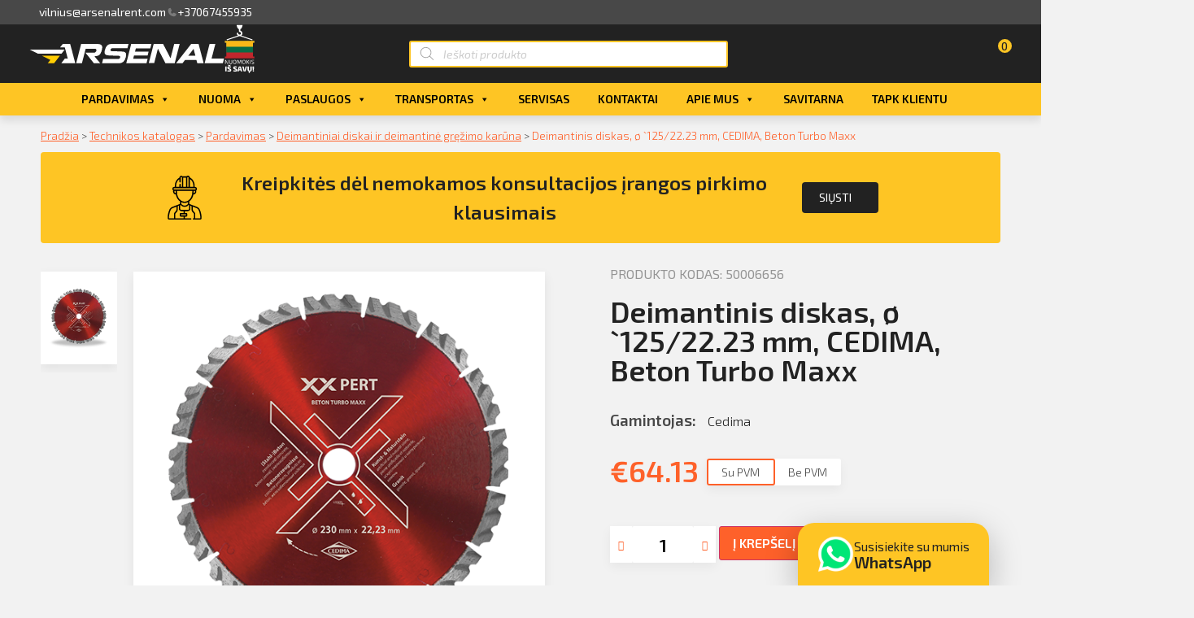

--- FILE ---
content_type: text/html; charset=UTF-8
request_url: https://arsenalnuoma.lt/produktai/deimantinis-diskas-o-125-22-23-mm-cedima-beton-turbo-maxx/
body_size: 172396
content:

<!doctype html>
<html lang="lt-LT">
<head>
	<meta charset="UTF-8">
		<meta name="viewport" content="width=device-width, initial-scale=1">
	<link rel="profile" href="http://gmpg.org/xfn/11">
	        <script>
            window.addEventListener('load', function () {
                document.addEventListener('click',function(e){
                    let removeFromCart = e.target.closest(".remove-from-cart");
                    if(removeFromCart) {
                        let product = JSON.parse(removeFromCart.dataset.product);
                        window.dataLayer = window.dataLayer || [];	
                        dataLayer.push({
                            'ecommerce': {
                                'remove': {
                                    'products': [product]
                                }
                            },
                            'event': 'EE-event',
                            'EE-event-category': 'Enhanced Ecommerce',
                            'EE-event-action': 'Remove From Cart',
                            'EE-event-non-interaction': 'False'
                        });
                    };
                });
            })
        </script>
     <script>
            let product = {
                id: "7173",
                name: "Deimantinis diskas, ø `125/22.23 mm, CEDIMA, Beton Turbo Maxx",
                price: "53",
                categoryId: "888",
                category: "Deimantiniai Diskai",
                variant: "Tirdzniecība",
                brand: "Cedima"
            };
            window.dataLayer = window.dataLayer || [];	
            dataLayer.push({
                'ecommerce': {
                    'currencyCode': 'EUR',
                    'detail': {
                        'products': [product]
                    }
                },
                'event': 'EE-event',
                'EE-event-category': 'Enhanced Ecommerce',
                'EE-event-action': 'ProductDetail',
                'EE-event-non-interaction': 'True'
            });
            window.addEventListener('load', function () {
                document.addEventListener('click',function(e){
                    if(e.target.classList.contains("single_add_to_cart_button")) {
                        product.quantity = document.getElementsByClassName('input-text')[0].value;
                        window.dataLayer = window.dataLayer || [];	
                        dataLayer.push({
                            'ecommerce': {
                                'currencyCode': 'EUR',
                                'add': {
                                    'products': [product]
                                }
                            },
                            'event': 'EE-event',
                            'EE-event-category': 'Enhanced Ecommerce',
                            'EE-event-action': 'Add To Cart',
                            'EE-event-non-interaction': 'True'
                        });
                    };
                });
            })
        </script> <meta name='robots' content='index, follow, max-image-preview:large, max-snippet:-1, max-video-preview:-1' />
<script id="cookieyes" type="text/javascript" src="https://cdn-cookieyes.com/client_data/48916a94a93b5c3ed54670bf/script.js"></script>
	<!-- This site is optimized with the Yoast SEO plugin v21.3 - https://yoast.com/wordpress/plugins/seo/ -->
	<title>Deimantinis diskas, ø `125/22.23 mm, CEDIMA, Beton Turbo Maxx &#8211; Arsenalrent</title>
	<meta name="description" content="Naudojamas betonui, gelžbetoniui, dirbtiniam akmeniui, natūraliam akmeniui, kietai degintoms plytoms, pilkajam ketui. Aukščiausios kokybės diskas su labai" />
	<link rel="canonical" href="https://arsenalnuoma.lt/produktai/deimantinis-diskas-o-125-22-23-mm-cedima-beton-turbo-maxx/" />
	<meta property="og:locale" content="lt_LT" />
	<meta property="og:type" content="article" />
	<meta property="og:title" content="Deimantinis diskas, ø `125/22.23 mm, CEDIMA, Beton Turbo Maxx - Arsenalrent" />
	<meta property="og:description" content="Naudojamas betonui, gelžbetoniui, dirbtiniam akmeniui, natūraliam akmeniui, kietai degintoms plytoms, pilkajam ketui. Aukščiausios kokybės diskas su labai" />
	<meta property="og:url" content="https://arsenalnuoma.lt/produktai/deimantinis-diskas-o-125-22-23-mm-cedima-beton-turbo-maxx/" />
	<meta property="og:site_name" content="Arsenalrent" />
	<meta property="article:publisher" content="https://www.facebook.com/Arsenalrent" />
	<meta property="article:modified_time" content="2025-09-15T12:41:21+00:00" />
	<meta property="og:image" content="https://arsenalnuoma.lt/wp-content/uploads/2022/01/50006656.png" />
	<meta property="og:image:width" content="500" />
	<meta property="og:image:height" content="500" />
	<meta property="og:image:type" content="image/png" />
	<meta name="twitter:card" content="summary_large_image" />
	<script type="application/ld+json" class="yoast-schema-graph">{"@context":"https://schema.org","@graph":[{"@type":"WebPage","@id":"https://arsenalnuoma.lt/produktai/deimantinis-diskas-o-125-22-23-mm-cedima-beton-turbo-maxx/","url":"https://arsenalnuoma.lt/produktai/deimantinis-diskas-o-125-22-23-mm-cedima-beton-turbo-maxx/","name":"Deimantinis diskas, ø `125/22.23 mm, CEDIMA, Beton Turbo Maxx - Arsenalrent","isPartOf":{"@id":"https://arsenalnuoma.lt/#website"},"primaryImageOfPage":{"@id":"https://arsenalnuoma.lt/produktai/deimantinis-diskas-o-125-22-23-mm-cedima-beton-turbo-maxx/#primaryimage"},"image":{"@id":"https://arsenalnuoma.lt/produktai/deimantinis-diskas-o-125-22-23-mm-cedima-beton-turbo-maxx/#primaryimage"},"thumbnailUrl":"https://arsenalnuoma.lt/wp-content/uploads/2022/01/50006656.png","datePublished":"2022-01-22T07:04:12+00:00","dateModified":"2025-09-15T12:41:21+00:00","description":"Naudojamas betonui, gelžbetoniui, dirbtiniam akmeniui, natūraliam akmeniui, kietai degintoms plytoms, pilkajam ketui. Aukščiausios kokybės diskas su labai","breadcrumb":{"@id":"https://arsenalnuoma.lt/produktai/deimantinis-diskas-o-125-22-23-mm-cedima-beton-turbo-maxx/#breadcrumb"},"inLanguage":"lt-LT","potentialAction":[{"@type":"ReadAction","target":["https://arsenalnuoma.lt/produktai/deimantinis-diskas-o-125-22-23-mm-cedima-beton-turbo-maxx/"]}]},{"@type":"ImageObject","inLanguage":"lt-LT","@id":"https://arsenalnuoma.lt/produktai/deimantinis-diskas-o-125-22-23-mm-cedima-beton-turbo-maxx/#primaryimage","url":"https://arsenalnuoma.lt/wp-content/uploads/2022/01/50006656.png","contentUrl":"https://arsenalnuoma.lt/wp-content/uploads/2022/01/50006656.png","width":500,"height":500},{"@type":"BreadcrumbList","@id":"https://arsenalnuoma.lt/produktai/deimantinis-diskas-o-125-22-23-mm-cedima-beton-turbo-maxx/#breadcrumb","itemListElement":[{"@type":"ListItem","position":1,"name":"Pradžia","item":"https://arsenalnuoma.lt/"},{"@type":"ListItem","position":2,"name":"Technikos katalogas","item":"https://arsenalnuoma.lt/katalogas/"},{"@type":"ListItem","position":3,"name":"Pardavimas","item":"https://arsenalnuoma.lt/katalogas/parduotuve/"},{"@type":"ListItem","position":4,"name":"Deimantiniai diskai ir deimantinė gręžimo karūna","item":"https://arsenalnuoma.lt/katalogas/parduotuve/deimantiniai-diskai-ir-deimantine-grezimo-karuna/"},{"@type":"ListItem","position":5,"name":"Deimantinis diskas, ø `125/22.23 mm, CEDIMA, Beton Turbo Maxx"}]},{"@type":"WebSite","@id":"https://arsenalnuoma.lt/#website","url":"https://arsenalnuoma.lt/","name":"Arsenalrent","description":"Technikos nuoma","publisher":{"@id":"https://arsenalnuoma.lt/#organization"},"potentialAction":[{"@type":"SearchAction","target":{"@type":"EntryPoint","urlTemplate":"https://arsenalnuoma.lt/?s={search_term_string}"},"query-input":"required name=search_term_string"}],"inLanguage":"lt-LT"},{"@type":"Organization","@id":"https://arsenalnuoma.lt/#organization","name":"Arsenalrent","url":"https://arsenalnuoma.lt/","logo":{"@type":"ImageObject","inLanguage":"lt-LT","@id":"https://arsenalnuoma.lt/#/schema/logo/image/","url":"http://arsenalnuoma.lt/wp-content/uploads/2021/04/logo.jpg","contentUrl":"http://arsenalnuoma.lt/wp-content/uploads/2021/04/logo.jpg","width":300,"height":150,"caption":"Arsenalrent"},"image":{"@id":"https://arsenalnuoma.lt/#/schema/logo/image/"},"sameAs":["https://www.facebook.com/Arsenalrent"]}]}</script>
	<!-- / Yoast SEO plugin. -->


<link rel="alternate" type="application/rss+xml" title="Arsenalrent &raquo; Įrašų RSS srautas" href="https://arsenalnuoma.lt/feed/" />
<link rel="alternate" type="application/rss+xml" title="Arsenalrent &raquo; Komentarų RSS srautas" href="https://arsenalnuoma.lt/comments/feed/" />
<script type="text/javascript">
window._wpemojiSettings = {"baseUrl":"https:\/\/s.w.org\/images\/core\/emoji\/14.0.0\/72x72\/","ext":".png","svgUrl":"https:\/\/s.w.org\/images\/core\/emoji\/14.0.0\/svg\/","svgExt":".svg","source":{"concatemoji":"https:\/\/arsenalnuoma.lt\/wp-includes\/js\/wp-emoji-release.min.js?ver=6.3.2"}};
/*! This file is auto-generated */
!function(i,n){var o,s,e;function c(e){try{var t={supportTests:e,timestamp:(new Date).valueOf()};sessionStorage.setItem(o,JSON.stringify(t))}catch(e){}}function p(e,t,n){e.clearRect(0,0,e.canvas.width,e.canvas.height),e.fillText(t,0,0);var t=new Uint32Array(e.getImageData(0,0,e.canvas.width,e.canvas.height).data),r=(e.clearRect(0,0,e.canvas.width,e.canvas.height),e.fillText(n,0,0),new Uint32Array(e.getImageData(0,0,e.canvas.width,e.canvas.height).data));return t.every(function(e,t){return e===r[t]})}function u(e,t,n){switch(t){case"flag":return n(e,"\ud83c\udff3\ufe0f\u200d\u26a7\ufe0f","\ud83c\udff3\ufe0f\u200b\u26a7\ufe0f")?!1:!n(e,"\ud83c\uddfa\ud83c\uddf3","\ud83c\uddfa\u200b\ud83c\uddf3")&&!n(e,"\ud83c\udff4\udb40\udc67\udb40\udc62\udb40\udc65\udb40\udc6e\udb40\udc67\udb40\udc7f","\ud83c\udff4\u200b\udb40\udc67\u200b\udb40\udc62\u200b\udb40\udc65\u200b\udb40\udc6e\u200b\udb40\udc67\u200b\udb40\udc7f");case"emoji":return!n(e,"\ud83e\udef1\ud83c\udffb\u200d\ud83e\udef2\ud83c\udfff","\ud83e\udef1\ud83c\udffb\u200b\ud83e\udef2\ud83c\udfff")}return!1}function f(e,t,n){var r="undefined"!=typeof WorkerGlobalScope&&self instanceof WorkerGlobalScope?new OffscreenCanvas(300,150):i.createElement("canvas"),a=r.getContext("2d",{willReadFrequently:!0}),o=(a.textBaseline="top",a.font="600 32px Arial",{});return e.forEach(function(e){o[e]=t(a,e,n)}),o}function t(e){var t=i.createElement("script");t.src=e,t.defer=!0,i.head.appendChild(t)}"undefined"!=typeof Promise&&(o="wpEmojiSettingsSupports",s=["flag","emoji"],n.supports={everything:!0,everythingExceptFlag:!0},e=new Promise(function(e){i.addEventListener("DOMContentLoaded",e,{once:!0})}),new Promise(function(t){var n=function(){try{var e=JSON.parse(sessionStorage.getItem(o));if("object"==typeof e&&"number"==typeof e.timestamp&&(new Date).valueOf()<e.timestamp+604800&&"object"==typeof e.supportTests)return e.supportTests}catch(e){}return null}();if(!n){if("undefined"!=typeof Worker&&"undefined"!=typeof OffscreenCanvas&&"undefined"!=typeof URL&&URL.createObjectURL&&"undefined"!=typeof Blob)try{var e="postMessage("+f.toString()+"("+[JSON.stringify(s),u.toString(),p.toString()].join(",")+"));",r=new Blob([e],{type:"text/javascript"}),a=new Worker(URL.createObjectURL(r),{name:"wpTestEmojiSupports"});return void(a.onmessage=function(e){c(n=e.data),a.terminate(),t(n)})}catch(e){}c(n=f(s,u,p))}t(n)}).then(function(e){for(var t in e)n.supports[t]=e[t],n.supports.everything=n.supports.everything&&n.supports[t],"flag"!==t&&(n.supports.everythingExceptFlag=n.supports.everythingExceptFlag&&n.supports[t]);n.supports.everythingExceptFlag=n.supports.everythingExceptFlag&&!n.supports.flag,n.DOMReady=!1,n.readyCallback=function(){n.DOMReady=!0}}).then(function(){return e}).then(function(){var e;n.supports.everything||(n.readyCallback(),(e=n.source||{}).concatemoji?t(e.concatemoji):e.wpemoji&&e.twemoji&&(t(e.twemoji),t(e.wpemoji)))}))}((window,document),window._wpemojiSettings);
</script>
<style type="text/css">
img.wp-smiley,
img.emoji {
	display: inline !important;
	border: none !important;
	box-shadow: none !important;
	height: 1em !important;
	width: 1em !important;
	margin: 0 0.07em !important;
	vertical-align: -0.1em !important;
	background: none !important;
	padding: 0 !important;
}
</style>
	
<link rel='stylesheet' id='arsenal_cabinet-css' href='https://arsenalnuoma.lt/wp-content/plugins/arsenal/assets/css/style.css?ver=1767711485' type='text/css' media='all' />
<link rel='stylesheet' id='wp-block-library-css' href='https://arsenalnuoma.lt/wp-includes/css/dist/block-library/style.min.css?ver=6.3.2' type='text/css' media='all' />
<style id='classic-theme-styles-inline-css' type='text/css'>
/*! This file is auto-generated */
.wp-block-button__link{color:#fff;background-color:#32373c;border-radius:9999px;box-shadow:none;text-decoration:none;padding:calc(.667em + 2px) calc(1.333em + 2px);font-size:1.125em}.wp-block-file__button{background:#32373c;color:#fff;text-decoration:none}
</style>
<style id='global-styles-inline-css' type='text/css'>
body{--wp--preset--color--black: #000000;--wp--preset--color--cyan-bluish-gray: #abb8c3;--wp--preset--color--white: #ffffff;--wp--preset--color--pale-pink: #f78da7;--wp--preset--color--vivid-red: #cf2e2e;--wp--preset--color--luminous-vivid-orange: #ff6900;--wp--preset--color--luminous-vivid-amber: #fcb900;--wp--preset--color--light-green-cyan: #7bdcb5;--wp--preset--color--vivid-green-cyan: #00d084;--wp--preset--color--pale-cyan-blue: #8ed1fc;--wp--preset--color--vivid-cyan-blue: #0693e3;--wp--preset--color--vivid-purple: #9b51e0;--wp--preset--gradient--vivid-cyan-blue-to-vivid-purple: linear-gradient(135deg,rgba(6,147,227,1) 0%,rgb(155,81,224) 100%);--wp--preset--gradient--light-green-cyan-to-vivid-green-cyan: linear-gradient(135deg,rgb(122,220,180) 0%,rgb(0,208,130) 100%);--wp--preset--gradient--luminous-vivid-amber-to-luminous-vivid-orange: linear-gradient(135deg,rgba(252,185,0,1) 0%,rgba(255,105,0,1) 100%);--wp--preset--gradient--luminous-vivid-orange-to-vivid-red: linear-gradient(135deg,rgba(255,105,0,1) 0%,rgb(207,46,46) 100%);--wp--preset--gradient--very-light-gray-to-cyan-bluish-gray: linear-gradient(135deg,rgb(238,238,238) 0%,rgb(169,184,195) 100%);--wp--preset--gradient--cool-to-warm-spectrum: linear-gradient(135deg,rgb(74,234,220) 0%,rgb(151,120,209) 20%,rgb(207,42,186) 40%,rgb(238,44,130) 60%,rgb(251,105,98) 80%,rgb(254,248,76) 100%);--wp--preset--gradient--blush-light-purple: linear-gradient(135deg,rgb(255,206,236) 0%,rgb(152,150,240) 100%);--wp--preset--gradient--blush-bordeaux: linear-gradient(135deg,rgb(254,205,165) 0%,rgb(254,45,45) 50%,rgb(107,0,62) 100%);--wp--preset--gradient--luminous-dusk: linear-gradient(135deg,rgb(255,203,112) 0%,rgb(199,81,192) 50%,rgb(65,88,208) 100%);--wp--preset--gradient--pale-ocean: linear-gradient(135deg,rgb(255,245,203) 0%,rgb(182,227,212) 50%,rgb(51,167,181) 100%);--wp--preset--gradient--electric-grass: linear-gradient(135deg,rgb(202,248,128) 0%,rgb(113,206,126) 100%);--wp--preset--gradient--midnight: linear-gradient(135deg,rgb(2,3,129) 0%,rgb(40,116,252) 100%);--wp--preset--font-size--small: 13px;--wp--preset--font-size--medium: 20px;--wp--preset--font-size--large: 36px;--wp--preset--font-size--x-large: 42px;--wp--preset--spacing--20: 0.44rem;--wp--preset--spacing--30: 0.67rem;--wp--preset--spacing--40: 1rem;--wp--preset--spacing--50: 1.5rem;--wp--preset--spacing--60: 2.25rem;--wp--preset--spacing--70: 3.38rem;--wp--preset--spacing--80: 5.06rem;--wp--preset--shadow--natural: 6px 6px 9px rgba(0, 0, 0, 0.2);--wp--preset--shadow--deep: 12px 12px 50px rgba(0, 0, 0, 0.4);--wp--preset--shadow--sharp: 6px 6px 0px rgba(0, 0, 0, 0.2);--wp--preset--shadow--outlined: 6px 6px 0px -3px rgba(255, 255, 255, 1), 6px 6px rgba(0, 0, 0, 1);--wp--preset--shadow--crisp: 6px 6px 0px rgba(0, 0, 0, 1);}:where(.is-layout-flex){gap: 0.5em;}:where(.is-layout-grid){gap: 0.5em;}body .is-layout-flow > .alignleft{float: left;margin-inline-start: 0;margin-inline-end: 2em;}body .is-layout-flow > .alignright{float: right;margin-inline-start: 2em;margin-inline-end: 0;}body .is-layout-flow > .aligncenter{margin-left: auto !important;margin-right: auto !important;}body .is-layout-constrained > .alignleft{float: left;margin-inline-start: 0;margin-inline-end: 2em;}body .is-layout-constrained > .alignright{float: right;margin-inline-start: 2em;margin-inline-end: 0;}body .is-layout-constrained > .aligncenter{margin-left: auto !important;margin-right: auto !important;}body .is-layout-constrained > :where(:not(.alignleft):not(.alignright):not(.alignfull)){max-width: var(--wp--style--global--content-size);margin-left: auto !important;margin-right: auto !important;}body .is-layout-constrained > .alignwide{max-width: var(--wp--style--global--wide-size);}body .is-layout-flex{display: flex;}body .is-layout-flex{flex-wrap: wrap;align-items: center;}body .is-layout-flex > *{margin: 0;}body .is-layout-grid{display: grid;}body .is-layout-grid > *{margin: 0;}:where(.wp-block-columns.is-layout-flex){gap: 2em;}:where(.wp-block-columns.is-layout-grid){gap: 2em;}:where(.wp-block-post-template.is-layout-flex){gap: 1.25em;}:where(.wp-block-post-template.is-layout-grid){gap: 1.25em;}.has-black-color{color: var(--wp--preset--color--black) !important;}.has-cyan-bluish-gray-color{color: var(--wp--preset--color--cyan-bluish-gray) !important;}.has-white-color{color: var(--wp--preset--color--white) !important;}.has-pale-pink-color{color: var(--wp--preset--color--pale-pink) !important;}.has-vivid-red-color{color: var(--wp--preset--color--vivid-red) !important;}.has-luminous-vivid-orange-color{color: var(--wp--preset--color--luminous-vivid-orange) !important;}.has-luminous-vivid-amber-color{color: var(--wp--preset--color--luminous-vivid-amber) !important;}.has-light-green-cyan-color{color: var(--wp--preset--color--light-green-cyan) !important;}.has-vivid-green-cyan-color{color: var(--wp--preset--color--vivid-green-cyan) !important;}.has-pale-cyan-blue-color{color: var(--wp--preset--color--pale-cyan-blue) !important;}.has-vivid-cyan-blue-color{color: var(--wp--preset--color--vivid-cyan-blue) !important;}.has-vivid-purple-color{color: var(--wp--preset--color--vivid-purple) !important;}.has-black-background-color{background-color: var(--wp--preset--color--black) !important;}.has-cyan-bluish-gray-background-color{background-color: var(--wp--preset--color--cyan-bluish-gray) !important;}.has-white-background-color{background-color: var(--wp--preset--color--white) !important;}.has-pale-pink-background-color{background-color: var(--wp--preset--color--pale-pink) !important;}.has-vivid-red-background-color{background-color: var(--wp--preset--color--vivid-red) !important;}.has-luminous-vivid-orange-background-color{background-color: var(--wp--preset--color--luminous-vivid-orange) !important;}.has-luminous-vivid-amber-background-color{background-color: var(--wp--preset--color--luminous-vivid-amber) !important;}.has-light-green-cyan-background-color{background-color: var(--wp--preset--color--light-green-cyan) !important;}.has-vivid-green-cyan-background-color{background-color: var(--wp--preset--color--vivid-green-cyan) !important;}.has-pale-cyan-blue-background-color{background-color: var(--wp--preset--color--pale-cyan-blue) !important;}.has-vivid-cyan-blue-background-color{background-color: var(--wp--preset--color--vivid-cyan-blue) !important;}.has-vivid-purple-background-color{background-color: var(--wp--preset--color--vivid-purple) !important;}.has-black-border-color{border-color: var(--wp--preset--color--black) !important;}.has-cyan-bluish-gray-border-color{border-color: var(--wp--preset--color--cyan-bluish-gray) !important;}.has-white-border-color{border-color: var(--wp--preset--color--white) !important;}.has-pale-pink-border-color{border-color: var(--wp--preset--color--pale-pink) !important;}.has-vivid-red-border-color{border-color: var(--wp--preset--color--vivid-red) !important;}.has-luminous-vivid-orange-border-color{border-color: var(--wp--preset--color--luminous-vivid-orange) !important;}.has-luminous-vivid-amber-border-color{border-color: var(--wp--preset--color--luminous-vivid-amber) !important;}.has-light-green-cyan-border-color{border-color: var(--wp--preset--color--light-green-cyan) !important;}.has-vivid-green-cyan-border-color{border-color: var(--wp--preset--color--vivid-green-cyan) !important;}.has-pale-cyan-blue-border-color{border-color: var(--wp--preset--color--pale-cyan-blue) !important;}.has-vivid-cyan-blue-border-color{border-color: var(--wp--preset--color--vivid-cyan-blue) !important;}.has-vivid-purple-border-color{border-color: var(--wp--preset--color--vivid-purple) !important;}.has-vivid-cyan-blue-to-vivid-purple-gradient-background{background: var(--wp--preset--gradient--vivid-cyan-blue-to-vivid-purple) !important;}.has-light-green-cyan-to-vivid-green-cyan-gradient-background{background: var(--wp--preset--gradient--light-green-cyan-to-vivid-green-cyan) !important;}.has-luminous-vivid-amber-to-luminous-vivid-orange-gradient-background{background: var(--wp--preset--gradient--luminous-vivid-amber-to-luminous-vivid-orange) !important;}.has-luminous-vivid-orange-to-vivid-red-gradient-background{background: var(--wp--preset--gradient--luminous-vivid-orange-to-vivid-red) !important;}.has-very-light-gray-to-cyan-bluish-gray-gradient-background{background: var(--wp--preset--gradient--very-light-gray-to-cyan-bluish-gray) !important;}.has-cool-to-warm-spectrum-gradient-background{background: var(--wp--preset--gradient--cool-to-warm-spectrum) !important;}.has-blush-light-purple-gradient-background{background: var(--wp--preset--gradient--blush-light-purple) !important;}.has-blush-bordeaux-gradient-background{background: var(--wp--preset--gradient--blush-bordeaux) !important;}.has-luminous-dusk-gradient-background{background: var(--wp--preset--gradient--luminous-dusk) !important;}.has-pale-ocean-gradient-background{background: var(--wp--preset--gradient--pale-ocean) !important;}.has-electric-grass-gradient-background{background: var(--wp--preset--gradient--electric-grass) !important;}.has-midnight-gradient-background{background: var(--wp--preset--gradient--midnight) !important;}.has-small-font-size{font-size: var(--wp--preset--font-size--small) !important;}.has-medium-font-size{font-size: var(--wp--preset--font-size--medium) !important;}.has-large-font-size{font-size: var(--wp--preset--font-size--large) !important;}.has-x-large-font-size{font-size: var(--wp--preset--font-size--x-large) !important;}
.wp-block-navigation a:where(:not(.wp-element-button)){color: inherit;}
:where(.wp-block-post-template.is-layout-flex){gap: 1.25em;}:where(.wp-block-post-template.is-layout-grid){gap: 1.25em;}
:where(.wp-block-columns.is-layout-flex){gap: 2em;}:where(.wp-block-columns.is-layout-grid){gap: 2em;}
.wp-block-pullquote{font-size: 1.5em;line-height: 1.6;}
</style>
<link rel='stylesheet' id='photoswipe-css' href='https://arsenalnuoma.lt/wp-content/plugins/woocommerce/assets/css/photoswipe/photoswipe.min.css?ver=8.2.4' type='text/css' media='all' />
<link rel='stylesheet' id='photoswipe-default-skin-css' href='https://arsenalnuoma.lt/wp-content/plugins/woocommerce/assets/css/photoswipe/default-skin/default-skin.min.css?ver=8.2.4' type='text/css' media='all' />
<link rel='stylesheet' id='woocommerce-layout-css' href='https://arsenalnuoma.lt/wp-content/plugins/woocommerce/assets/css/woocommerce-layout.css?ver=8.2.4' type='text/css' media='all' />
<link rel='stylesheet' id='woocommerce-smallscreen-css' href='https://arsenalnuoma.lt/wp-content/plugins/woocommerce/assets/css/woocommerce-smallscreen.css?ver=8.2.4' type='text/css' media='only screen and (max-width: 768px)' />
<link rel='stylesheet' id='woocommerce-general-css' href='https://arsenalnuoma.lt/wp-content/plugins/woocommerce/assets/css/woocommerce.css?ver=8.2.4' type='text/css' media='all' />
<style id='woocommerce-inline-inline-css' type='text/css'>
.woocommerce form .form-row .required { visibility: visible; }
</style>
<link rel='stylesheet' id='eae-css-css' href='https://arsenalnuoma.lt/wp-content/plugins/addon-elements-for-elementor-page-builder/assets/css/eae.min.css?ver=1.12.6' type='text/css' media='all' />
<link rel='stylesheet' id='megamenu-css' href='https://arsenalnuoma.lt/wp-content/uploads/maxmegamenu/style.css?ver=b72551' type='text/css' media='all' />
<link rel='stylesheet' id='dashicons-css' href='https://arsenalnuoma.lt/wp-includes/css/dashicons.min.css?ver=6.3.2' type='text/css' media='all' />
<link rel='stylesheet' id='dgwt-wcas-style-css' href='https://arsenalnuoma.lt/wp-content/plugins/ajax-search-for-woocommerce-premium-2/assets/css/style.min.css?ver=1.14.1' type='text/css' media='all' />
<link rel='stylesheet' id='hello-elementor-css' href='https://arsenalnuoma.lt/wp-content/themes/hello-elementor/style.min.css?ver=2.4.1' type='text/css' media='all' />
<link rel='stylesheet' id='hello-elementor-theme-style-css' href='https://arsenalnuoma.lt/wp-content/themes/hello-elementor/theme.min.css?ver=2.4.1' type='text/css' media='all' />
<link rel='stylesheet' id='elementor-icons-css' href='https://arsenalnuoma.lt/wp-content/plugins/elementor/assets/lib/eicons/css/elementor-icons.min.css?ver=5.23.0' type='text/css' media='all' />
<link rel='stylesheet' id='elementor-frontend-css' href='https://arsenalnuoma.lt/wp-content/plugins/elementor/assets/css/frontend.min.css?ver=3.16.5' type='text/css' media='all' />
<link rel='stylesheet' id='swiper-css' href='https://arsenalnuoma.lt/wp-content/plugins/elementor/assets/lib/swiper/css/swiper.min.css?ver=5.3.6' type='text/css' media='all' />
<link rel='stylesheet' id='elementor-post-29-css' href='https://arsenalnuoma.lt/wp-content/uploads/elementor/css/post-29.css?ver=1724921122' type='text/css' media='all' />
<link rel='stylesheet' id='elementor-pro-css' href='https://arsenalnuoma.lt/wp-content/plugins/elementor-pro/assets/css/frontend.min.css?ver=3.15.1' type='text/css' media='all' />
<link rel='stylesheet' id='elementor-post-28-css' href='https://arsenalnuoma.lt/wp-content/uploads/elementor/css/post-28.css?ver=1737972513' type='text/css' media='all' />
<link rel='stylesheet' id='elementor-post-108-css' href='https://arsenalnuoma.lt/wp-content/uploads/elementor/css/post-108.css?ver=1758256494' type='text/css' media='all' />
<link rel='stylesheet' id='elementor-post-186-css' href='https://arsenalnuoma.lt/wp-content/uploads/elementor/css/post-186.css?ver=1737458863' type='text/css' media='all' />
<link rel='stylesheet' id='elementor-post-1437-css' href='https://arsenalnuoma.lt/wp-content/uploads/elementor/css/post-1437.css?ver=1724921125' type='text/css' media='all' />
<link rel='stylesheet' id='elementor-post-353-css' href='https://arsenalnuoma.lt/wp-content/uploads/elementor/css/post-353.css?ver=1724921125' type='text/css' media='all' />
<link rel='stylesheet' id='hello-elementor-child-style-css' href='https://arsenalnuoma.lt/wp-content/themes/arsenal-theme/style.css?ver=1.0.0' type='text/css' media='all' />
<link rel='stylesheet' id='ecs-styles-css' href='https://arsenalnuoma.lt/wp-content/plugins/ele-custom-skin/assets/css/ecs-style.css?ver=3.1.7' type='text/css' media='all' />
<link rel='stylesheet' id='elementor-post-155-css' href='https://arsenalnuoma.lt/wp-content/uploads/elementor/css/post-155.css?ver=1672584285' type='text/css' media='all' />
<link rel='stylesheet' id='elementor-post-434-css' href='https://arsenalnuoma.lt/wp-content/uploads/elementor/css/post-434.css?ver=1616504153' type='text/css' media='all' />
<link rel='stylesheet' id='elementor-post-496-css' href='https://arsenalnuoma.lt/wp-content/uploads/elementor/css/post-496.css?ver=1672597337' type='text/css' media='all' />
<link rel='stylesheet' id='elementor-post-1394-css' href='https://arsenalnuoma.lt/wp-content/uploads/elementor/css/post-1394.css?ver=1631017613' type='text/css' media='all' />
<link rel='stylesheet' id='google-fonts-1-css' href='https://fonts.googleapis.com/css?family=Exo+2%3A100%2C100italic%2C200%2C200italic%2C300%2C300italic%2C400%2C400italic%2C500%2C500italic%2C600%2C600italic%2C700%2C700italic%2C800%2C800italic%2C900%2C900italic&#038;display=auto&#038;subset=latin-ext&#038;ver=6.3.2' type='text/css' media='all' />
<link rel='stylesheet' id='elementor-icons-shared-0-css' href='https://arsenalnuoma.lt/wp-content/plugins/elementor/assets/lib/font-awesome/css/fontawesome.min.css?ver=5.15.3' type='text/css' media='all' />
<link rel='stylesheet' id='elementor-icons-fa-solid-css' href='https://arsenalnuoma.lt/wp-content/plugins/elementor/assets/lib/font-awesome/css/solid.min.css?ver=5.15.3' type='text/css' media='all' />
<link rel='stylesheet' id='elementor-icons-fa-brands-css' href='https://arsenalnuoma.lt/wp-content/plugins/elementor/assets/lib/font-awesome/css/brands.min.css?ver=5.15.3' type='text/css' media='all' />
<link rel="preconnect" href="https://fonts.gstatic.com/" crossorigin><script type='text/javascript' src='https://arsenalnuoma.lt/wp-content/plugins/arsenal/assets/js/axios.js?ver=6.3.2' id='axios-js'></script>
<script type='text/javascript' src='https://arsenalnuoma.lt/wp-includes/js/jquery/jquery.min.js?ver=3.7.0' id='jquery-core-js'></script>
<script type='text/javascript' src='https://arsenalnuoma.lt/wp-includes/js/jquery/jquery-migrate.min.js?ver=3.4.1' id='jquery-migrate-js'></script>
<script type='text/javascript' src='https://arsenalnuoma.lt/wp-content/plugins/addon-elements-for-elementor-page-builder/assets/js/iconHelper.js?ver=1.0' id='eae-iconHelper-js'></script>
<script type='text/javascript' id='ecs_ajax_load-js-extra'>
/* <![CDATA[ */
var ecs_ajax_params = {"ajaxurl":"https:\/\/arsenalnuoma.lt\/wp-admin\/admin-ajax.php","posts":"{\"page\":0,\"product\":\"deimantinis-diskas-o-125-22-23-mm-cedima-beton-turbo-maxx\",\"post_type\":\"product\",\"name\":\"deimantinis-diskas-o-125-22-23-mm-cedima-beton-turbo-maxx\",\"error\":\"\",\"m\":\"\",\"p\":0,\"post_parent\":\"\",\"subpost\":\"\",\"subpost_id\":\"\",\"attachment\":\"\",\"attachment_id\":0,\"pagename\":\"\",\"page_id\":0,\"second\":\"\",\"minute\":\"\",\"hour\":\"\",\"day\":0,\"monthnum\":0,\"year\":0,\"w\":0,\"category_name\":\"\",\"tag\":\"\",\"cat\":\"\",\"tag_id\":\"\",\"author\":\"\",\"author_name\":\"\",\"feed\":\"\",\"tb\":\"\",\"paged\":0,\"meta_key\":\"\",\"meta_value\":\"\",\"preview\":\"\",\"s\":\"\",\"sentence\":\"\",\"title\":\"\",\"fields\":\"\",\"menu_order\":\"\",\"embed\":\"\",\"category__in\":[],\"category__not_in\":[],\"category__and\":[],\"post__in\":[],\"post__not_in\":[],\"post_name__in\":[],\"tag__in\":[],\"tag__not_in\":[],\"tag__and\":[],\"tag_slug__in\":[],\"tag_slug__and\":[],\"post_parent__in\":[],\"post_parent__not_in\":[],\"author__in\":[],\"author__not_in\":[],\"search_columns\":[],\"ignore_sticky_posts\":false,\"suppress_filters\":false,\"cache_results\":true,\"update_post_term_cache\":true,\"update_menu_item_cache\":false,\"lazy_load_term_meta\":true,\"update_post_meta_cache\":true,\"posts_per_page\":10,\"nopaging\":false,\"comments_per_page\":\"50\",\"no_found_rows\":false,\"order\":\"DESC\"}"};
/* ]]> */
</script>
<script type='text/javascript' src='https://arsenalnuoma.lt/wp-content/plugins/ele-custom-skin/assets/js/ecs_ajax_pagination.js?ver=3.1.7' id='ecs_ajax_load-js'></script>
<script type='text/javascript' src='https://arsenalnuoma.lt/wp-content/plugins/ele-custom-skin/assets/js/ecs.js?ver=3.1.7' id='ecs-script-js'></script>
<link rel="https://api.w.org/" href="https://arsenalnuoma.lt/wp-json/" /><link rel="alternate" type="application/json" href="https://arsenalnuoma.lt/wp-json/wp/v2/product/7173" /><link rel="EditURI" type="application/rsd+xml" title="RSD" href="https://arsenalnuoma.lt/xmlrpc.php?rsd" />
<meta name="generator" content="WordPress 6.3.2" />
<meta name="generator" content="WooCommerce 8.2.4" />
<link rel='shortlink' href='https://arsenalnuoma.lt/?p=7173' />
<link rel="alternate" type="application/json+oembed" href="https://arsenalnuoma.lt/wp-json/oembed/1.0/embed?url=https%3A%2F%2Farsenalnuoma.lt%2Fproduktai%2Fdeimantinis-diskas-o-125-22-23-mm-cedima-beton-turbo-maxx%2F" />
<link rel="alternate" type="text/xml+oembed" href="https://arsenalnuoma.lt/wp-json/oembed/1.0/embed?url=https%3A%2F%2Farsenalnuoma.lt%2Fproduktai%2Fdeimantinis-diskas-o-125-22-23-mm-cedima-beton-turbo-maxx%2F&#038;format=xml" />
 <meta name="viewport" content="width=device-width, initial-scale=1" />                 <div class="arsenal-header-wrapper noselect">
                                                <div class="arsenal-top flex">
                                <div class="inner mw pad flex justify-start">
                                     <a class="email" href="mailto:vilnius@arsenalrent.com">vilnius@arsenalrent.com</a>                                      <a class="phone" href="tel:+37067455935">+37067455935</a>                                 </div>
                            </div>
                                            <div class="arsenal-header desktop">
                        <div class="inner mw pad flex">
                            <a class="logo" style="display: flex; align-items: center; justify-content: center; gap: 0.5rem;" href="https://arsenalnuoma.lt">
                                <img src="https://arsenalnuoma.lt/wp-content/uploads/2021/02/arsenalindustrial-logo.svg" alt="">
                                <img style="height: 3.75rem; margin-top: -0.75rem" src="http://arsenalnuoma.lt/wp-content/uploads/2021/02/noma-no-savejiem-lt.svg" alt="">
                            </a>
                            <div class="dgwt-wcas-search-wrapp dgwt-wcas-no-submit woocommerce js-dgwt-wcas-layout-classic dgwt-wcas-layout-classic js-dgwt-wcas-mobile-overlay-enabled">
		<form class="dgwt-wcas-search-form" role="search" action="https://arsenalnuoma.lt/" method="get">
		<div class="dgwt-wcas-sf-wrapp">
							<svg version="1.1" class="dgwt-wcas-ico-magnifier" xmlns="http://www.w3.org/2000/svg"
					 xmlns:xlink="http://www.w3.org/1999/xlink" x="0px" y="0px"
					 viewBox="0 0 51.539 51.361" enable-background="new 0 0 51.539 51.361" xml:space="preserve">
		             <path fill="#444" d="M51.539,49.356L37.247,35.065c3.273-3.74,5.272-8.623,5.272-13.983c0-11.742-9.518-21.26-21.26-21.26 S0,9.339,0,21.082s9.518,21.26,21.26,21.26c5.361,0,10.244-1.999,13.983-5.272l14.292,14.292L51.539,49.356z M2.835,21.082 c0-10.176,8.249-18.425,18.425-18.425s18.425,8.249,18.425,18.425S31.436,39.507,21.26,39.507S2.835,31.258,2.835,21.082z"/>
				</svg>
							<label class="screen-reader-text"
			       for="dgwt-wcas-search-input-1">Products search</label>

			<input id="dgwt-wcas-search-input-1"
			       type="search"
			       class="dgwt-wcas-search-input"
			       name="s"
			       value=""
			       placeholder="Ieškoti produkto"
			       autocomplete="off"
				   			/>
			<div class="dgwt-wcas-preloader"></div>

			
			<input type="hidden" name="post_type" value="product"/>
			<input type="hidden" name="dgwt_wcas" value="1"/>

			
					</div>
	</form>
</div>
                            <div class="actions flex justify-end">
                                                                        <div data-action="user">
                                             <div class="icon user"></div>                                         </div>
                                                                                                            <a href="https://arsenalnuoma.lt/kontaktai/">
                                            <div class="icon help"></div>
                                        </a>
                                                                    <div data-action="languages">
                                    <div class="icon language"></div>
                                </div>
                                <div>
                                    <div class="icon cart side-cart"></div>
                                </div>
                            </div>
                        </div>
                    </div>

                    <div class="arsenal-header mobile flex-c">
                        <div class="inner mw pad flex justify-between">
                            <div class="cart side-cart"></div>
                            <a class="logo" style="display: flex; align-items: center; justify-content: center; gap: 0.5rem;" href="https://arsenalnuoma.lt">
                                <img src="https://arsenalnuoma.lt/wp-content/uploads/2021/02/arsenalindustrial-logo.svg" alt="">
                                <img style="height: 3.5rem; width: auto;" src="http://arsenalnuoma.lt/wp-content/uploads/2021/02/noma-no-savejiem-lt.svg" alt="">
                            </a>
                            <div class="burger">
                                <span></span>
                                <span></span>
                                <span></span>
                            </div>
                        </div>
                        <div class="menu noscroll">
                            <div class="inner mw pad flex-c align-start justify-start">
                                <div class="top">
                                     <a class="login font-button-xl" href="https://arsenalnuoma.lt/cabinet/login">Prisijungti</a>                                                                                 <div class="flex buttons">
                                                 <a class="shop font-button-xl" href="https://arsenalnuoma.lt/katalogas/parduotuve/">Parduotuvė</a>                                                  <a class="rent font-button-xl" href="https://arsenalnuoma.lt/katalogas/nuoma/">Nuoma</a>                                             </div>
                                                                        </div>
                                                                            <div class="mobile-menu flex-c align-start">
                                                 <a class="font-button-xl" href="https://arsenalnuoma.lt/katalogas/parduotuve/">Pardavimas</a>  <a class="font-button-xl" href="https://arsenalnuoma.lt/katalogas/nuoma/">Nuoma</a>  <a class="font-button-xl" href="https://arsenalnuoma.lt/paslaugos/">Paslaugos</a>  <a class="font-button-xl" href="https://arsenalnuoma.lt/paslaugos/pristatymas/">Transportas</a>  <a class="font-button-xl" href="https://arsenalnuoma.lt/paslaugos/servisas/">Servisas</a>  <a class="font-button-xl" href="https://arsenalnuoma.lt/kontaktai/">Kontaktai</a>  <a class="font-button-xl" href="https://arsenalnuoma.lt/apie-mus/">Apie mus</a>  <a class="font-button-xl" href="https://arsenalnuoma.lt/cabinet">Savitarna</a>  <a class="font-button-xl" href="https://arsenalnuoma.lt/cabinet/login?register">Tapk klientu</a>                                             </div>
                                                                        <div class="bottom">
                                     <a href="mailto:vilnius@arsenalrent.com" class="font-label-l email">vilnius@arsenalrent.com</a>                                      <a href="tel:+37067455935" class="font-label-l phone">+37067455935</a>                                     <div class="languages flex">
                                         <p class="font-label-m">Lietuva</p>  <a class="font-label-m" href="https://www.arsenalnoma.lv/" target="_blank">Latvija</a>  <a class="font-label-m" href="https://www.arsenalrent.ee/" target="_blank">Estija</a>                                     </div>
                                </div>
                            </div>
                        </div>
                    </div>

                    <div class="dgwt-wcas-search-wrapp dgwt-wcas-no-submit woocommerce js-dgwt-wcas-layout-classic dgwt-wcas-layout-classic js-dgwt-wcas-mobile-overlay-enabled">
		<form class="dgwt-wcas-search-form" role="search" action="https://arsenalnuoma.lt/" method="get">
		<div class="dgwt-wcas-sf-wrapp">
							<svg version="1.1" class="dgwt-wcas-ico-magnifier" xmlns="http://www.w3.org/2000/svg"
					 xmlns:xlink="http://www.w3.org/1999/xlink" x="0px" y="0px"
					 viewBox="0 0 51.539 51.361" enable-background="new 0 0 51.539 51.361" xml:space="preserve">
		             <path fill="#444" d="M51.539,49.356L37.247,35.065c3.273-3.74,5.272-8.623,5.272-13.983c0-11.742-9.518-21.26-21.26-21.26 S0,9.339,0,21.082s9.518,21.26,21.26,21.26c5.361,0,10.244-1.999,13.983-5.272l14.292,14.292L51.539,49.356z M2.835,21.082 c0-10.176,8.249-18.425,18.425-18.425s18.425,8.249,18.425,18.425S31.436,39.507,21.26,39.507S2.835,31.258,2.835,21.082z"/>
				</svg>
							<label class="screen-reader-text"
			       for="dgwt-wcas-search-input-2">Products search</label>

			<input id="dgwt-wcas-search-input-2"
			       type="search"
			       class="dgwt-wcas-search-input"
			       name="s"
			       value=""
			       placeholder="Ieškoti produkto"
			       autocomplete="off"
				   			/>
			<div class="dgwt-wcas-preloader"></div>

			
			<input type="hidden" name="post_type" value="product"/>
			<input type="hidden" name="dgwt_wcas" value="1"/>

			
					</div>
	</form>
</div>

                    <div class="arsenal-header-cabinet-mobile flex-c justify-start">
                        <div class="top flex justify-between">
                            <div class="back"></div>
                            <p>Mano profilis</p>
                            <div class="close"></div>
                        </div>
                        <div class="menu">
                                                                    <div>
                                             <a href="https://arsenalnuoma.lt/cabinet" class="font-nav-tab-1 overview ">Apžvalga</a>                                         </div>
                                                                            <div>
                                             <a href="https://arsenalnuoma.lt/cabinet/profile" class="font-nav-tab-1 profile ">Profilio informacija</a>                                         </div>
                                                                            <div>
                                             <a href="https://arsenalnuoma.lt/cabinet/invoices" class="font-nav-tab-1 invoices ">Sąskaitos faktūros, važtaraščiai</a>                                         </div>
                                                                            <div>
                                             <a href="https://arsenalnuoma.lt/cabinet/payments" class="font-nav-tab-1 payments ">Mokėjimų sąrašas</a>                                         </div>
                                                                            <div>
                                                                                                <p href="https://arsenalnuoma.lt/cabinet" class="font-nav-tab-1 offers_wrapper ">Akcijos, pasiūlymai</p>
                                                    <div class="items flex-c align-start">
                                                                                                                        <a href="https://arsenalnuoma.lt/cabinet/offers" class="">Pasiūlymai</a>
                                                                                                                            <a href="https://arsenalnuoma.lt/cabinet/special-offers" class="">Specialūs pasiūlymai</a>
                                                                                                                </div>
                                                                                        </div>
                                                                            <div>
                                                                                                <p href="https://arsenalnuoma.lt/cabinet" class="font-nav-tab-1 deals_wrapper ">Sandoriai</p>
                                                    <div class="items flex-c align-start">
                                                                                                                        <a href="https://arsenalnuoma.lt/cabinet/lease-deeds" class="">Nuomos aktai</a>
                                                                                                                            <a href="https://arsenalnuoma.lt/cabinet/customer-balances" class="">Balansai objektuose</a>
                                                                                                                            <a href="https://arsenalnuoma.lt/cabinet/credit-limit" class="">Kredito limito likutis</a>
                                                                                                                </div>
                                                                                        </div>
                                                                            <div>
                                             <a href="https://arsenalnuoma.lt/cabinet/support" class="font-nav-tab-1 support ">Kontaktai</a>                                         </div>
                                                                        <div>
                                        <a href="" class="logout font-nav-tab-1">Atsijungti</a>
                                    </div>
                                                        </div>
                    </div>

                                                <div class="arsenal-header-login">
                                <style>
                #smartid-login-block .login-button {
                    display:inline;
                    margin-left: 5px;
                    margin-right: 5px;
                }
                #smartid-login-block .login-button img {                    
                    margin: 3px;
                    height: 46px;
                }
                #smartid-login-block .login-square-w img {
                    width: 46px;
                }
                #smartid-login-block .login-middle-w img {
                    width: 130px;
                }
                #smartid-login-block .login-wide-w img {
                    width: 200px;
                }                
            </style><div id="smartid-login-block"><div
	 id="smartid-smartid-login"
    class="login-button smartid-smartid-login"
>
    <img class="login-middle-w" src="https://arsenalnuoma.lt/wp-content/plugins/smart-id//img/Smart-ID_login_btn.svg">    <p> Smart ID</p>
</div>
<div
	 id="smartid-lveid-login"
    class="login-button smartid-lveid-login"
>
    <img class="login-middle-w" src="https://arsenalnuoma.lt/wp-content/plugins/smart-id//img/latvia-id-card.svg">    <p>eParaksts</p>
</div>
<div
	 id="eideasy-eparaksts-mobile-login"
    class="login-button eideasy-eparaksts-mobile-login"
>
    <img class="login-middle-w" src="https://arsenalnuoma.lt/wp-content/plugins/smart-id//img/eparaksts-mobile.svg">    <p>eParaksts mobile</p>
</div>
                </div>
                <script>
                                                if((BUTTONS = document.querySelectorAll(".smartid-id-login")).length) BUTTONS.forEach(button => button.addEventListener("click", function () {
                                startEidEasyLogin("https://id.eideasy.com/oauth/authorize?client_id=DeaIP4GWRHRw3U8y35nOL7oBqyj5LPV6&redirect_uri=https%3A%2F%2Farsenalnuoma.lt%2Fcabinet&response_type=code&country=LT");
                            }));
                                                    if((BUTTONS = document.querySelectorAll(".smartid-mid-login")).length) BUTTONS.forEach(button => button.addEventListener("click", function () {
                                startEidEasyLogin("https://id.eideasy.com/oauth/authorize?client_id=DeaIP4GWRHRw3U8y35nOL7oBqyj5LPV6&redirect_uri=https%3A%2F%2Farsenalnuoma.lt%2Fcabinet&response_type=code&country=LT");
                            }));
                                                    if((BUTTONS = document.querySelectorAll(".smartid-lveid-login")).length) BUTTONS.forEach(button => button.addEventListener("click", function () {
                                startEidEasyLogin("https://id.eideasy.com/oauth/authorize?client_id=DeaIP4GWRHRw3U8y35nOL7oBqyj5LPV6&redirect_uri=https%3A%2F%2Farsenalnuoma.lt%2Fcabinet&response_type=code&country=LT");
                            }));
                                                    if((BUTTONS = document.querySelectorAll(".smartid-lt-id-card-login")).length) BUTTONS.forEach(button => button.addEventListener("click", function () {
                                startEidEasyLogin("https://id.eideasy.com/oauth/authorize?client_id=DeaIP4GWRHRw3U8y35nOL7oBqyj5LPV6&redirect_uri=https%3A%2F%2Farsenalnuoma.lt%2Fcabinet&response_type=code&country=LT");
                            }));
                                                    if((BUTTONS = document.querySelectorAll(".eideasy-eparaksts-mobile-login")).length) BUTTONS.forEach(button => button.addEventListener("click", function () {
                                startEidEasyLogin("https://id.eideasy.com/oauth/authorize?client_id=DeaIP4GWRHRw3U8y35nOL7oBqyj5LPV6&redirect_uri=https%3A%2F%2Farsenalnuoma.lt%2Fcabinet&response_type=code&country=LT");
                            }));
                                                    if((BUTTONS = document.querySelectorAll(".smartid-be-id-card-login")).length) BUTTONS.forEach(button => button.addEventListener("click", function () {
                                startEidEasyLogin("https://id.eideasy.com/oauth/authorize?client_id=DeaIP4GWRHRw3U8y35nOL7oBqyj5LPV6&redirect_uri=https%3A%2F%2Farsenalnuoma.lt%2Fcabinet&response_type=code&country=LT");
                            }));
                                                    if((BUTTONS = document.querySelectorAll(".smartid-pt-id-card-login")).length) BUTTONS.forEach(button => button.addEventListener("click", function () {
                                startEidEasyLogin("https://id.eideasy.com/oauth/authorize?client_id=DeaIP4GWRHRw3U8y35nOL7oBqyj5LPV6&redirect_uri=https%3A%2F%2Farsenalnuoma.lt%2Fcabinet&response_type=code&country=LT");
                            }));
                                                    if((BUTTONS = document.querySelectorAll(".smartid-lt-mobile-id-login")).length) BUTTONS.forEach(button => button.addEventListener("click", function () {
                                startEidEasyLogin("https://id.eideasy.com/oauth/authorize?client_id=DeaIP4GWRHRw3U8y35nOL7oBqyj5LPV6&redirect_uri=https%3A%2F%2Farsenalnuoma.lt%2Fcabinet&response_type=code&country=LT");
                            }));
                                                    if((BUTTONS = document.querySelectorAll(".smartid-smartid-login")).length) BUTTONS.forEach(button => button.addEventListener("click", function () {
                                startEidEasyLogin("https://id.eideasy.com/oauth/authorize?client_id=DeaIP4GWRHRw3U8y35nOL7oBqyj5LPV6&redirect_uri=https%3A%2F%2Farsenalnuoma.lt%2Fcabinet&response_type=code&country=LT");
                            }));
                                                    if((BUTTONS = document.querySelectorAll(".eideasy-itsme-login-standard")).length) BUTTONS.forEach(button => button.addEventListener("click", function () {
                                startEidEasyLogin("https://id.eideasy.com/oauth/authorize?client_id=DeaIP4GWRHRw3U8y35nOL7oBqyj5LPV6&redirect_uri=https%3A%2F%2Farsenalnuoma.lt%2Fcabinet&response_type=code&country=LT");
                            }));
                                        </script>
                                             <a class="login" href="https://arsenalnuoma.lt/cabinet/login">Prisijungti</a>                                                                         <p class="noreg">Nesate užsiregistravęs?</p>
                                        <a href="https://arsenalnuoma.lt/cabinet/login?register" class="register">Registruotis</a>
                                                                </div>
                                                                        <div class="arsenal-header-languages flex-c">
                                 <a href="https://www.arsenalnoma.lv/" target="_blank">Latvija</a>  <p>Lietuva</p>  <a href="https://www.arsenalrent.ee/" target="_blank">Estija</a>                             </div>
                                        </div>
            <style>.dgwt-wcas-ico-magnifier,.dgwt-wcas-ico-magnifier-handler{max-width:20px}.dgwt-wcas-suggestions-wrapp *,.dgwt-wcas-details-wrapp *,.dgwt-wcas-sd,.dgwt-wcas-suggestion *{color:#222}.dgwt-wcas-st strong,.dgwt-wcas-sd strong{color:#fec524}.dgwt-wcas-suggestions-wrapp,.dgwt-wcas-details-wrapp,.dgwt-wcas-suggestion,.dgwt-wcas-datails-title,.dgwt-wcas-details-more-products{border-color:#cecece!important}</style>        <!-- Google Tag Manager -->
        <script>(function(w,d,s,l,i){w[l]=w[l]||[];w[l].push({'gtm.start':
        new Date().getTime(),event:'gtm.js'});var f=d.getElementsByTagName(s)[0],
        j=d.createElement(s),dl=l!='dataLayer'?'&l='+l:'';j.async=true;j.src=
        'https://www.googletagmanager.com/gtm.js?id='+i+dl;f.parentNode.insertBefore(j,f);
        })(window,document,'script','dataLayer','GTM-PPK7XHW');</script>
        <!-- End Google Tag Manager -->
        <!-- Google tag (gtag.js) -->
        <script async src="https://www.googletagmanager.com/gtag/js?id=G-H98E8G05X6"></script>
        <script>
        window.dataLayer = window.dataLayer || [];
        function gtag(){dataLayer.push(arguments);}
        gtag("js", new Date());
        gtag("config", "G-H98E8G05X6");
        </script>
    	<noscript><style>.woocommerce-product-gallery{ opacity: 1 !important; }</style></noscript>
	<meta name="generator" content="Elementor 3.16.5; features: e_dom_optimization, e_optimized_assets_loading, additional_custom_breakpoints; settings: css_print_method-external, google_font-enabled, font_display-auto">
<link rel="icon" href="https://arsenalnuoma.lt/wp-content/uploads/2021/06/arsenal-favicon.svg" sizes="32x32" />
<link rel="icon" href="https://arsenalnuoma.lt/wp-content/uploads/2021/06/arsenal-favicon.svg" sizes="192x192" />
<link rel="apple-touch-icon" href="https://arsenalnuoma.lt/wp-content/uploads/2021/06/arsenal-favicon.svg" />
<meta name="msapplication-TileImage" content="https://arsenalnuoma.lt/wp-content/uploads/2021/06/arsenal-favicon.svg" />
		<style type="text/css" id="wp-custom-css">
			/* Product category card styling */
.product-category {
	background: #ffffff;
	padding: 10px 5px 10px 5px !important;
	box-shadow: 0px 5px 10px rgba(0, 0, 0, 0.07);
	transition: all 0.4s ease;
}

@media only screen and (min-width: 1024px){
.product-category:hover {
	box-shadow: 0px 5px 20px rgba(0, 0, 0, 0.2);
	transform: scale(1.15);
	z-index: 10;
}
}

.woocommerce-loop-category__title{
	text-align:center;
	font-size: 14px !important;
	color: #222!important;
	font-weight: 600!important;
}

.woocommerce ul.products li.product a img {
	width: auto;
	max-height: 120px;
	min-height: 100px;
	margin: auto;
	padding: 0px 5px 0px 5px;
	margin-bottom: 10px;
}

/* phone & email link styling */
.header-links a {
    color: #fff;
}

.header-links a:hover {
    color: #FEC524;
}

.footer-links a {
    color: #fff;
}

.footer-links a:hover {
    color: #FEC524;
}

.contact-page-links a {
    color: #222;
    text-decoration: none;
}

.elementor-swiper-button{
	transform: translate3d(0,-50%,0px);
}

/* Mega menu styling */

.mega-sub-menu{
	margin-top:10px!important;
}

#mega-menu-wrap-max_mega_menu_1 #mega-menu-max_mega_menu_1 > li.mega-menu-item > a.mega-menu-link {
font-weight: 600!important;
}

@media only screen and (max-width: 768px){
	#mega-menu-wrap-max_mega_menu_2 #mega-menu-max_mega_menu_2 > li.mega-menu-item > a.mega-menu-link {
	border-bottom: 1px solid #cecece;
}
}

@media only screen and (max-width: 768px){
#mega-menu-wrap-max_mega_menu_2 #mega-menu-max_mega_menu_2 > li.mega-menu-flyout ul.mega-sub-menu li.mega-menu-item a.mega-menu-link {
    background: #E8E8E8;
    padding: 12px 10px 12px 10px;
}
}

/* Search bar styling */

.dgwt-wcas-sf-wrapp input[type=search].dgwt-wcas-search-input {
    border-radius: 3px!important;
    border: 2px solid #fec524;
		height: 33px;
}

/* My account styling */
.woocommerce-MyAccount-navigation{
		display: none;
	}
	
.woocommerce-account .woocommerce-MyAccount-content{
	width: 100%;
}

.woocommerce-account .woocommerce-MyAccount-content a{
	color: #FE612A;
}

.load-more{
	background: rgba(255, 255, 255, 0)!important;
	border: 1px #222 solid;
	color: #222!important;
}

/* Horizontal scroll arows hover colour */
.index-veikals .chevron-control:hover{
	background: #FE612A;
}

.woocommerce-info{
	display: none;
}

.product .count {
	display: none;
}

p a {
	color: #FE612A!important;
	text-decoration: underline!important;
}

		</style>
		<style type="text/css">/** Mega Menu CSS: fs **/</style>
</head>
<body class="product-template-default single single-product postid-7173 wp-custom-logo theme-hello-elementor woocommerce woocommerce-page woocommerce-no-js mega-menu-max-mega-menu-1 mega-menu-max-mega-menu-2 mega-menu-max-mega-menu-3 elementor-default elementor-template-full-width elementor-kit-29 elementor-page-186">

        <!-- Google Tag Manager (noscript) -->
        <noscript><iframe src="https://www.googletagmanager.com/ns.html?id=GTM-PPK7XHW" height="0" width="0" style="display:none;visibility:hidden"></iframe></noscript>
        <!-- End Google Tag Manager (noscript) -->
            <a href="https://wa.me/37069966532" target="_blank" class="whatsapp">
                    <svg width="103" height="103" viewBox="0 0 103 103" fill="none" xmlns="http://www.w3.org/2000/svg" xmlns:xlink="http://www.w3.org/1999/xlink">
            <rect y="0.297913" width="102.702" height="102.702" fill="url(#pattern0_1627_147)"/>
            <defs>
                <pattern id="pattern0_1627_147" patternContentUnits="objectBoundingBox" width="1" height="1">
                    <use xlink:href="#image0_1627_147" transform="scale(0.000929368)"/>
                </pattern>
                <image id="image0_1627_147" width="1076" height="1076" xlink:href="[data-uri]"/>
            </defs>
        </svg>
                <div>
                <p class="subtitle">Susisiekite su mumis</p>
                <p class="title">WhatsApp</p>
            </div>
        </a>
        <style>
            .whatsapp {
                position: fixed;
                bottom: 0;
                right: 4rem;
                z-index: 10000;
                padding: 1rem 1.5rem;
                background: #FEC524;
                border-radius: 1.25rem 1.25rem 0rem 0rem; 
                box-shadow: 0px 12px 39.1px 0px rgba(0, 0, 0, 0.25); 
                display: flex;
                align-items: center;
                gap: 1rem;
            }
            .whatsapp > svg {
                width: 2.8rem;
                height: 2.8rem;
                object-fit: contain;
                flex-shrink: 0;
            }
            .whatsapp > div {
                flex-shrink: 0;
                line-height: 1.2em;
            }
            .whatsapp > div > p.subtitle {
                margin: 0;
                font-size: 0.9625rem;
                font-weight: 400;
                color: #222;
            }
            .whatsapp > div > p.title {
                margin: 0;
                font-size: 1.25rem;
                font-weight: 600;
                color: #222;
            }
            @media(max-width: 1024px) {
                .whatsapp {
                    right: 1.5rem;
                }
                .whatsapp > svg {
                    width: 2.5rem;
                    height: 2.5rem;
                }
                .whatsapp > div > p.subtitle {
                    font-size: 0.875rem;
                }
                .whatsapp > div > p.title {
                    font-size: 1.25rem;
                }
            }
        </style>
    		<div data-elementor-type="header" data-elementor-id="28" class="elementor elementor-28 elementor-location-header" data-elementor-post-type="elementor_library">
								<section class="elementor-section elementor-top-section elementor-element elementor-element-1797fd2 elementor-section-boxed elementor-section-height-default elementor-section-height-default" data-id="1797fd2" data-element_type="section" data-settings="{&quot;background_background&quot;:&quot;classic&quot;}">
						<div class="elementor-container elementor-column-gap-default">
					<div class="elementor-column elementor-col-100 elementor-top-column elementor-element elementor-element-64107a7" data-id="64107a7" data-element_type="column">
			<div class="elementor-widget-wrap elementor-element-populated">
								<div class="elementor-element elementor-element-085ac95 elementor-widget elementor-widget-heading" data-id="085ac95" data-element_type="widget" data-widget_type="heading.default">
				<div class="elementor-widget-container">
			<div class="elementor-heading-title elementor-size-default"><a href="https://arsenalnuoma.lt/kontaktai/">"Arsenal" technikos ir įrangos nuomos padalinys - čia </a></div>		</div>
				</div>
					</div>
		</div>
							</div>
		</section>
				<section class="elementor-section elementor-top-section elementor-element elementor-element-5257dca elementor-hidden-phone elementor-section-content-middle desktop-header elementor-section-boxed elementor-section-height-default elementor-section-height-default" data-id="5257dca" data-element_type="section" data-settings="{&quot;background_background&quot;:&quot;classic&quot;}">
						<div class="elementor-container elementor-column-gap-default">
					<div class="elementor-column elementor-col-33 elementor-top-column elementor-element elementor-element-0cb5fc2" data-id="0cb5fc2" data-element_type="column">
			<div class="elementor-widget-wrap elementor-element-populated">
								<div class="elementor-element elementor-element-062b9af elementor-widget__width-auto elementor-widget elementor-widget-theme-site-logo elementor-widget-image" data-id="062b9af" data-element_type="widget" data-widget_type="theme-site-logo.default">
				<div class="elementor-widget-container">
											<a href="https://arsenalnuoma.lt">
			<img width="1" height="1" src="https://arsenalnuoma.lt/wp-content/uploads/2021/02/arsenalindustrial-logo.svg" class="attachment-full size-full wp-image-571" alt="" />				</a>
											</div>
				</div>
				<div class="elementor-element elementor-element-6a57899 elementor-widget__width-auto elementor-hidden-tablet elementor-widget elementor-widget-image" data-id="6a57899" data-element_type="widget" data-widget_type="image.default">
				<div class="elementor-widget-container">
															<img width="628" height="1024" src="https://arsenalnuoma.lt/wp-content/uploads/2021/02/noma-no-savejiem-lt.svg" class="attachment-large size-large wp-image-9377" alt="" />															</div>
				</div>
					</div>
		</div>
				<div class="elementor-column elementor-col-33 elementor-top-column elementor-element elementor-element-d344418" data-id="d344418" data-element_type="column">
			<div class="elementor-widget-wrap elementor-element-populated">
								<div class="elementor-element elementor-element-1e307fd elementor-widget elementor-widget-wp-widget-dgwt_wcas_ajax_search" data-id="1e307fd" data-element_type="widget" data-widget_type="wp-widget-dgwt_wcas_ajax_search.default">
				<div class="elementor-widget-container">
			<div class="woocommerce dgwt-wcas-widget"><div class="dgwt-wcas-search-wrapp dgwt-wcas-no-submit woocommerce js-dgwt-wcas-layout-classic dgwt-wcas-layout-classic js-dgwt-wcas-mobile-overlay-enabled">
		<form class="dgwt-wcas-search-form" role="search" action="https://arsenalnuoma.lt/" method="get">
		<div class="dgwt-wcas-sf-wrapp">
							<svg version="1.1" class="dgwt-wcas-ico-magnifier" xmlns="http://www.w3.org/2000/svg"
					 xmlns:xlink="http://www.w3.org/1999/xlink" x="0px" y="0px"
					 viewBox="0 0 51.539 51.361" enable-background="new 0 0 51.539 51.361" xml:space="preserve">
		             <path fill="#444" d="M51.539,49.356L37.247,35.065c3.273-3.74,5.272-8.623,5.272-13.983c0-11.742-9.518-21.26-21.26-21.26 S0,9.339,0,21.082s9.518,21.26,21.26,21.26c5.361,0,10.244-1.999,13.983-5.272l14.292,14.292L51.539,49.356z M2.835,21.082 c0-10.176,8.249-18.425,18.425-18.425s18.425,8.249,18.425,18.425S31.436,39.507,21.26,39.507S2.835,31.258,2.835,21.082z"/>
				</svg>
							<label class="screen-reader-text"
			       for="dgwt-wcas-search-input-3">Products search</label>

			<input id="dgwt-wcas-search-input-3"
			       type="search"
			       class="dgwt-wcas-search-input"
			       name="s"
			       value=""
			       placeholder="Ieškoti produkto"
			       autocomplete="off"
				   			/>
			<div class="dgwt-wcas-preloader"></div>

			
			<input type="hidden" name="post_type" value="product"/>
			<input type="hidden" name="dgwt_wcas" value="1"/>

			
					</div>
	</form>
</div>
</div>		</div>
				</div>
					</div>
		</div>
				<div class="elementor-column elementor-col-33 elementor-top-column elementor-element elementor-element-22d03b1" data-id="22d03b1" data-element_type="column">
			<div class="elementor-widget-wrap elementor-element-populated">
								<div class="elementor-element elementor-element-2812080 elementor-widget__width-auto elementor-hidden-tablet header-links elementor-icon-list--layout-traditional elementor-list-item-link-full_width elementor-widget elementor-widget-icon-list" data-id="2812080" data-element_type="widget" data-widget_type="icon-list.default">
				<div class="elementor-widget-container">
					<ul class="elementor-icon-list-items">
							<li class="elementor-icon-list-item">
											<span class="elementor-icon-list-icon">
							<svg xmlns="http://www.w3.org/2000/svg" width="15" height="12" viewBox="0 0 15 12" fill="none"><path d="M12.3885 1H2.21154C1.54242 1 1 1.54242 1 2.21154V9.48077C1 10.1499 1.54242 10.6923 2.21154 10.6923H12.3885C13.0576 10.6923 13.6 10.1499 13.6 9.48077V2.21154C13.6 1.54242 13.0576 1 12.3885 1Z" stroke="white" stroke-width="0.969231" stroke-linecap="round" stroke-linejoin="round"></path><path d="M2.93848 2.93848L7.30002 6.33078L11.6616 2.93848" stroke="white" stroke-width="0.969231" stroke-linecap="round" stroke-linejoin="round"></path></svg>						</span>
										<span class="elementor-icon-list-text"><a href=mailto:vilnius@arsenalrent.com>vilnius@arsenalrent.com</a></span>
									</li>
						</ul>
				</div>
				</div>
				<div class="elementor-element elementor-element-a4dd483 elementor-widget__width-auto header-links elementor-icon-list--layout-traditional elementor-list-item-link-full_width elementor-widget elementor-widget-icon-list" data-id="a4dd483" data-element_type="widget" data-widget_type="icon-list.default">
				<div class="elementor-widget-container">
					<ul class="elementor-icon-list-items">
							<li class="elementor-icon-list-item">
											<a href="tel:%20+37067455935">

												<span class="elementor-icon-list-icon">
							<svg xmlns="http://www.w3.org/2000/svg" width="18" height="18" viewBox="0 0 18 18" fill="none"><path d="M16.6172 13.6094C15.9969 12.9844 14.4945 12.0723 13.7656 11.7047C12.8164 11.2266 12.7383 11.1875 11.9922 11.7418C11.4945 12.1118 11.1637 12.4422 10.5812 12.318C9.99881 12.1938 8.73318 11.4934 7.62498 10.3887C6.51678 9.28401 5.77576 7.98167 5.65115 7.4012C5.52654 6.82073 5.86248 6.49378 6.22889 5.99495C6.74529 5.29183 6.70623 5.17464 6.26482 4.22542C5.92068 3.48714 4.98201 1.99886 4.35467 1.38167C3.68357 0.718781 3.68357 0.835969 3.25115 1.01566C2.89911 1.16378 2.56137 1.34383 2.24217 1.55355C1.61717 1.96878 1.27029 2.3137 1.02771 2.83206C0.785136 3.35042 0.676151 4.56566 1.92889 6.84144C3.18162 9.11722 4.06053 10.2809 5.87967 12.095C7.69881 13.909 9.09764 14.8844 11.1426 16.0313C13.6722 17.4481 14.6426 17.1719 15.1625 16.9297C15.6824 16.6875 16.0289 16.3438 16.4449 15.7188C16.6552 15.4001 16.8356 15.0628 16.984 14.711C17.164 14.2801 17.2812 14.2801 16.6172 13.6094Z" stroke="white" stroke-width="0.985577" stroke-miterlimit="10"></path></svg>						</span>
										<span class="elementor-icon-list-text">+370 674 55935</span>
											</a>
									</li>
						</ul>
				</div>
				</div>
				<div class="elementor-element elementor-element-48e42e6 elementor-widget__width-auto elementor-view-default elementor-widget elementor-widget-icon" data-id="48e42e6" data-element_type="widget" data-widget_type="icon.default">
				<div class="elementor-widget-container">
					<div class="elementor-icon-wrapper">
			<a class="elementor-icon" href="https://arsenalnoma.lv/kontakti/">
			<svg xmlns="http://www.w3.org/2000/svg" width="27" height="27" viewBox="0 0 27 27" fill="none"><path d="M13.5 4.21875C11.6643 4.21875 9.86991 4.76309 8.34362 5.78292C6.81732 6.80276 5.62772 8.25229 4.92525 9.94822C4.22277 11.6441 4.03897 13.5103 4.39709 15.3107C4.75521 17.1111 5.63916 18.7648 6.93717 20.0628C8.23518 21.3608 9.88894 22.2448 11.6893 22.6029C13.4897 22.961 15.3559 22.7772 17.0518 22.0748C18.7477 21.3723 20.1972 20.1827 21.2171 18.6564C22.2369 17.1301 22.7813 15.3357 22.7813 13.5C22.7813 11.0385 21.8034 8.67774 20.0628 6.93717C18.3223 5.19659 15.9615 4.21875 13.5 4.21875Z" stroke="white" stroke-width="1.6875" stroke-miterlimit="10"></path><path d="M10.5469 10.668C10.5469 10.668 10.5912 9.74519 11.5789 8.95048C12.1648 8.47851 12.8672 8.34192 13.5 8.33243C14.0764 8.32505 14.5911 8.4205 14.899 8.5671C15.4264 8.81811 16.4531 9.43089 16.4531 10.734C16.4531 12.105 15.5566 12.7278 14.5352 13.4129C13.5137 14.0979 13.2363 14.8414 13.2363 15.6098" stroke="white" stroke-width="1.47656" stroke-miterlimit="10" stroke-linecap="round"></path><path d="M13.1836 19.4062C13.7661 19.4062 14.2383 18.9341 14.2383 18.3516C14.2383 17.7691 13.7661 17.2969 13.1836 17.2969C12.6011 17.2969 12.1289 17.7691 12.1289 18.3516C12.1289 18.9341 12.6011 19.4062 13.1836 19.4062Z" fill="white"></path></svg>			</a>
		</div>
				</div>
				</div>
				<div class="elementor-element elementor-element-ee2deb6 elementor-widget__width-auto elementor-widget elementor-widget-shortcode" data-id="ee2deb6" data-element_type="widget" data-widget_type="shortcode.default">
				<div class="elementor-widget-container">
			 <style>
        .region-picker {
            color: white;
            line-height: 1.2em;
            font-size: 16px;
            margin-left: 20px;
            margin-right: 10px;
            position: relative;
            z-index: 99;
            cursor: pointer;
        }

        .region-picker .regions {
            border-radius: 6px;
            overflow: hidden;
            position: absolute;
            left: 50%;
            transform: translateX(-50%);
            top: 32px;
        }

        .region-picker .regions > a {
            color: #222222;
            padding: 12px 16px;
            cursor: pointer;
            text-decoration: none;
            transition: 0.2s;
            font-weight: 400;
            background: white;
            display: flex;
            align-items: center;
            gap: 10px;
        }

        div#regions:before {
            content: "Pasirinkite šalį:";
            color: #A8A8A8;
            padding: 10px 30px 10px 20px;
            display: flex;
            font-size: 14px;
            line-height: 1.2em;
        }

        .region-picker .regions > a:before {
            content: url(https://arsenalnuoma.lt/wp-content/uploads/2022/07/unchecked.svg);
            display: block;
            height: 16px;
        }

        .region-picker .regions > a.active:before {
            content: url(https://arsenalnuoma.lt/wp-content/uploads/2022/07/checked.svg);
        }

        .region-picker .regions > a:hover {
            background: #F3F3F3;
            color: #222222;
        }

        #regions {
            display: none;
            border: 1px solid white;
            background: white;
            width: max-content !important;
        }

        #regions.active {
            display: block;
        }
    </style>  <div class="region-picker">  <div class="flex" style="gap: 5px;">
            <img src="https://arsenalnuoma.lt/wp-content/uploads/2022/07/globe.svg" />
            <img src="https://arsenalnuoma.lt/wp-content/uploads/2022/07/chevron.svg" />
        </div>  <div id="regions" class="regions">
            <a href="https://www.arsenalnoma.lv">Latvija</a>
            <a>Estija</a>
            <a class="active" href="https://arsenalnuoma.lt/">Lietuva</a>
        </div>  </div>  <script>
        jQuery(".region-picker > .flex").click(function(e) {
            jQuery("#regions").toggleClass("active");
        })
        jQuery(document).on('click', function(e) {
            if(jQuery(e.target).closest("#regions").length < 2 && jQuery(e.target).closest(".region-picker").length < 1) {
                jQuery("#regions").removeClass("active");
            }
        });
    </script> 		<div class="elementor-shortcode"></div>
				</div>
				</div>
				<div class="elementor-element elementor-element-1a0f513 elementor-widget__width-auto elementor-hidden-desktop elementor-hidden-tablet elementor-hidden-phone elementor-view-default elementor-widget elementor-widget-icon" data-id="1a0f513" data-element_type="widget" data-widget_type="icon.default">
				<div class="elementor-widget-container">
					<div class="elementor-icon-wrapper">
			<a class="elementor-icon" href="https://arsenalnoma.lv/my-account/">
			<svg xmlns="http://www.w3.org/2000/svg" width="23" height="23" viewBox="0 0 23 23" fill="none"><path d="M15.4531 6.46875C15.277 8.84377 13.4765 10.7812 11.5 10.7812C9.52341 10.7812 7.7198 8.84422 7.54685 6.46875C7.36716 3.99805 9.11912 2.15625 11.5 2.15625C13.8808 2.15625 15.6328 4.04297 15.4531 6.46875Z" stroke="white" stroke-width="1.57661" stroke-linecap="round" stroke-linejoin="round"></path><path d="M11.5001 13.6562C7.59191 13.6562 3.6253 15.8125 2.89128 19.8824C2.80278 20.373 3.0804 20.8438 3.59386 20.8438H19.4064C19.9203 20.8438 20.1979 20.373 20.1094 19.8824C19.3749 15.8125 15.4083 13.6562 11.5001 13.6562Z" stroke="white" stroke-width="1.57661" stroke-miterlimit="10"></path></svg>			</a>
		</div>
				</div>
				</div>
				<div class="elementor-element elementor-element-a06bf9d elementor-widget__width-auto side-cart elementor-view-default elementor-widget elementor-widget-icon" data-id="a06bf9d" data-element_type="widget" data-widget_type="icon.default">
				<div class="elementor-widget-container">
					<div class="elementor-icon-wrapper">
			<div class="elementor-icon">
			<svg xmlns="http://www.w3.org/2000/svg" width="36" height="36" viewBox="0 0 36 36" fill="none"><path d="M12.295 30.1781C12.9122 30.1781 13.4127 29.6777 13.4127 29.0604C13.4127 28.4431 12.9122 27.9427 12.295 27.9427C11.6777 27.9427 11.1772 28.4431 11.1772 29.0604C11.1772 29.6777 11.6777 30.1781 12.295 30.1781Z" stroke="white" stroke-width="2.23542" stroke-linecap="round" stroke-linejoin="round"></path><path d="M27.9429 30.1781C28.5602 30.1781 29.0606 29.6777 29.0606 29.0604C29.0606 28.4431 28.5602 27.9427 27.9429 27.9427C27.3256 27.9427 26.8252 28.4431 26.8252 29.0604C26.8252 29.6777 27.3256 30.1781 27.9429 30.1781Z" stroke="white" stroke-width="2.23542" stroke-linecap="round" stroke-linejoin="round"></path><path d="M3.35303 5.58856H7.82386L11.177 24.5896H29.0603" stroke="white" stroke-width="2.23542" stroke-linecap="round" stroke-linejoin="round"></path><path d="M11.1773 20.1187H28.6024C28.7316 20.1188 28.8569 20.0741 28.9569 19.9922C29.0569 19.9103 29.1254 19.7963 29.1508 19.6696L31.1626 9.61018C31.1789 9.52907 31.1769 9.44536 31.1569 9.3651C31.1368 9.28484 31.0992 9.21004 31.0467 9.14608C30.9943 9.08212 30.9283 9.0306 30.8535 8.99525C30.7787 8.9599 30.697 8.94159 30.6143 8.94165H8.94189" stroke="white" stroke-width="2.23542" stroke-linecap="round" stroke-linejoin="round"></path></svg>			</div>
		</div>
				</div>
				</div>
					</div>
		</div>
							</div>
		</section>
				<section class="elementor-section elementor-top-section elementor-element elementor-element-665c94b elementor-hidden-tablet elementor-section-content-middle elementor-hidden-desktop elementor-section-boxed elementor-section-height-default elementor-section-height-default" data-id="665c94b" data-element_type="section" data-settings="{&quot;background_background&quot;:&quot;classic&quot;}">
						<div class="elementor-container elementor-column-gap-default">
					<div class="elementor-column elementor-col-25 elementor-top-column elementor-element elementor-element-566065a" data-id="566065a" data-element_type="column">
			<div class="elementor-widget-wrap elementor-element-populated">
								<div class="elementor-element elementor-element-7f68fb8 elementor-widget elementor-widget-image" data-id="7f68fb8" data-element_type="widget" data-widget_type="image.default">
				<div class="elementor-widget-container">
																<a href="#elementor-action%3Aaction%3Dpopup%3Aopen%26settings%3DeyJpZCI6IjM1MyIsInRvZ2dsZSI6ZmFsc2V9">
							<img width="1" height="1" src="https://arsenalnuoma.lt/wp-content/uploads/2021/02/arsenalindustrial-menu.svg" class="attachment-thumbnail size-thumbnail wp-image-568" alt="" />								</a>
															</div>
				</div>
					</div>
		</div>
				<div class="elementor-column elementor-col-25 elementor-top-column elementor-element elementor-element-eb749b9" data-id="eb749b9" data-element_type="column">
			<div class="elementor-widget-wrap elementor-element-populated">
								<div class="elementor-element elementor-element-745e2d7 elementor-widget-mobile__width-auto elementor-widget elementor-widget-theme-site-logo elementor-widget-image" data-id="745e2d7" data-element_type="widget" data-widget_type="theme-site-logo.default">
				<div class="elementor-widget-container">
											<a href="https://arsenalnuoma.lt">
			<img width="1" height="1" src="https://arsenalnuoma.lt/wp-content/uploads/2021/02/arsenalindustrial-logo.svg" class="attachment-full size-full wp-image-571" alt="" />				</a>
											</div>
				</div>
				<div class="elementor-element elementor-element-928a95c elementor-widget-mobile__width-auto elementor-widget elementor-widget-image" data-id="928a95c" data-element_type="widget" data-widget_type="image.default">
				<div class="elementor-widget-container">
															<img width="628" height="1024" src="https://arsenalnuoma.lt/wp-content/uploads/2021/02/noma-no-savejiem-lt.svg" class="attachment-large size-large wp-image-9377" alt="" />															</div>
				</div>
					</div>
		</div>
				<div class="elementor-column elementor-col-25 elementor-top-column elementor-element elementor-element-5cc1623" data-id="5cc1623" data-element_type="column">
			<div class="elementor-widget-wrap elementor-element-populated">
								<div class="elementor-element elementor-element-34ae5ab elementor-widget__width-auto side-cart elementor-view-default elementor-widget elementor-widget-icon" data-id="34ae5ab" data-element_type="widget" data-widget_type="icon.default">
				<div class="elementor-widget-container">
					<div class="elementor-icon-wrapper">
			<div class="elementor-icon">
			<svg xmlns="http://www.w3.org/2000/svg" width="36" height="36" viewBox="0 0 36 36" fill="none"><path d="M12.295 30.1781C12.9122 30.1781 13.4127 29.6777 13.4127 29.0604C13.4127 28.4431 12.9122 27.9427 12.295 27.9427C11.6777 27.9427 11.1772 28.4431 11.1772 29.0604C11.1772 29.6777 11.6777 30.1781 12.295 30.1781Z" stroke="white" stroke-width="2.23542" stroke-linecap="round" stroke-linejoin="round"></path><path d="M27.9429 30.1781C28.5602 30.1781 29.0606 29.6777 29.0606 29.0604C29.0606 28.4431 28.5602 27.9427 27.9429 27.9427C27.3256 27.9427 26.8252 28.4431 26.8252 29.0604C26.8252 29.6777 27.3256 30.1781 27.9429 30.1781Z" stroke="white" stroke-width="2.23542" stroke-linecap="round" stroke-linejoin="round"></path><path d="M3.35303 5.58856H7.82386L11.177 24.5896H29.0603" stroke="white" stroke-width="2.23542" stroke-linecap="round" stroke-linejoin="round"></path><path d="M11.1773 20.1187H28.6024C28.7316 20.1188 28.8569 20.0741 28.9569 19.9922C29.0569 19.9103 29.1254 19.7963 29.1508 19.6696L31.1626 9.61018C31.1789 9.52907 31.1769 9.44536 31.1569 9.3651C31.1368 9.28484 31.0992 9.21004 31.0467 9.14608C30.9943 9.08212 30.9283 9.0306 30.8535 8.99525C30.7787 8.9599 30.697 8.94159 30.6143 8.94165H8.94189" stroke="white" stroke-width="2.23542" stroke-linecap="round" stroke-linejoin="round"></path></svg>			</div>
		</div>
				</div>
				</div>
					</div>
		</div>
				<div class="elementor-column elementor-col-25 elementor-top-column elementor-element elementor-element-d542582" data-id="d542582" data-element_type="column">
			<div class="elementor-widget-wrap elementor-element-populated">
								<div class="elementor-element elementor-element-e230123 elementor-widget elementor-widget-wp-widget-dgwt_wcas_ajax_search" data-id="e230123" data-element_type="widget" data-widget_type="wp-widget-dgwt_wcas_ajax_search.default">
				<div class="elementor-widget-container">
			<div class="woocommerce dgwt-wcas-widget"><div class="dgwt-wcas-search-wrapp dgwt-wcas-no-submit woocommerce js-dgwt-wcas-layout-classic dgwt-wcas-layout-classic js-dgwt-wcas-mobile-overlay-enabled">
		<form class="dgwt-wcas-search-form" role="search" action="https://arsenalnuoma.lt/" method="get">
		<div class="dgwt-wcas-sf-wrapp">
							<svg version="1.1" class="dgwt-wcas-ico-magnifier" xmlns="http://www.w3.org/2000/svg"
					 xmlns:xlink="http://www.w3.org/1999/xlink" x="0px" y="0px"
					 viewBox="0 0 51.539 51.361" enable-background="new 0 0 51.539 51.361" xml:space="preserve">
		             <path fill="#444" d="M51.539,49.356L37.247,35.065c3.273-3.74,5.272-8.623,5.272-13.983c0-11.742-9.518-21.26-21.26-21.26 S0,9.339,0,21.082s9.518,21.26,21.26,21.26c5.361,0,10.244-1.999,13.983-5.272l14.292,14.292L51.539,49.356z M2.835,21.082 c0-10.176,8.249-18.425,18.425-18.425s18.425,8.249,18.425,18.425S31.436,39.507,21.26,39.507S2.835,31.258,2.835,21.082z"/>
				</svg>
							<label class="screen-reader-text"
			       for="dgwt-wcas-search-input-4">Products search</label>

			<input id="dgwt-wcas-search-input-4"
			       type="search"
			       class="dgwt-wcas-search-input"
			       name="s"
			       value=""
			       placeholder="Ieškoti produkto"
			       autocomplete="off"
				   			/>
			<div class="dgwt-wcas-preloader"></div>

			
			<input type="hidden" name="post_type" value="product"/>
			<input type="hidden" name="dgwt_wcas" value="1"/>

			
					</div>
	</form>
</div>
</div>		</div>
				</div>
					</div>
		</div>
							</div>
		</section>
				<section class="elementor-section elementor-top-section elementor-element elementor-element-545367e elementor-hidden-phone elementor-section-boxed elementor-section-height-default elementor-section-height-default" data-id="545367e" data-element_type="section" data-settings="{&quot;background_background&quot;:&quot;classic&quot;}">
						<div class="elementor-container elementor-column-gap-default">
					<div class="elementor-column elementor-col-100 elementor-top-column elementor-element elementor-element-0fd4cc0" data-id="0fd4cc0" data-element_type="column">
			<div class="elementor-widget-wrap elementor-element-populated">
								<div class="elementor-element elementor-element-e3f528f elementor-widget elementor-widget-wp-widget-maxmegamenu" data-id="e3f528f" data-element_type="widget" data-widget_type="wp-widget-maxmegamenu.default">
				<div class="elementor-widget-container">
			<div id="mega-menu-wrap-max_mega_menu_1" class="mega-menu-wrap"><div class="mega-menu-toggle"><div class="mega-toggle-blocks-left"></div><div class="mega-toggle-blocks-center"></div><div class="mega-toggle-blocks-right"><div class='mega-toggle-block mega-menu-toggle-animated-block mega-toggle-block-0' id='mega-toggle-block-0'><button aria-label="Toggle Menu" class="mega-toggle-animated mega-toggle-animated-slider" type="button" aria-expanded="false">
                  <span class="mega-toggle-animated-box">
                    <span class="mega-toggle-animated-inner"></span>
                  </span>
                </button></div></div></div><ul id="mega-menu-max_mega_menu_1" class="mega-menu max-mega-menu mega-menu-horizontal mega-no-js" data-event="hover_intent" data-effect="fade_up" data-effect-speed="200" data-effect-mobile="disabled" data-effect-speed-mobile="0" data-panel-width=".elementor-default" data-mobile-force-width="false" data-second-click="go" data-document-click="collapse" data-vertical-behaviour="standard" data-breakpoint="760" data-unbind="true" data-mobile-state="collapse_all" data-hover-intent-timeout="300" data-hover-intent-interval="100"><li class='mega-menu-item mega-menu-item-type-taxonomy mega-menu-item-object-product_cat mega-current-product-ancestor mega-current-menu-parent mega-current-product-parent mega-menu-item-has-children mega-menu-megamenu mega-align-bottom-left mega-menu-grid mega-menu-item-128' id='mega-menu-item-128'><a class="mega-menu-link" href="https://arsenalnuoma.lt/katalogas/parduotuve/" aria-haspopup="true" aria-expanded="false" tabindex="0">Pardavimas<span class="mega-indicator"></span></a>
<ul class="mega-sub-menu">
<li class='mega-menu-row' id='mega-menu-128-0'>
	<ul class="mega-sub-menu">
<li class='mega-menu-column mega-menu-columns-3-of-12' id='mega-menu-128-0-0'>
		<ul class="mega-sub-menu">
<li class='mega-menu-item mega-menu-item-type-taxonomy mega-menu-item-object-product_cat mega-menu-item-950' id='mega-menu-item-950'><a class="mega-menu-link" href="https://arsenalnuoma.lt/katalogas/parduotuve/armaturos-apdirbimas-2/">Armatūros apdirbimas</a></li><li class='mega-menu-item mega-menu-item-type-taxonomy mega-menu-item-object-product_cat mega-menu-item-942' id='mega-menu-item-942'><a class="mega-menu-link" href="https://arsenalnuoma.lt/katalogas/parduotuve/grunto-tankintuvai-parduotuve/">Grunto tankintuvai</a></li><li class='mega-menu-item mega-menu-item-type-taxonomy mega-menu-item-object-product_cat mega-menu-item-943' id='mega-menu-item-943'><a class="mega-menu-link" href="https://arsenalnuoma.lt/katalogas/parduotuve/betono-apdirbimas/">Betono apdirbimas</a></li><li class='mega-menu-item mega-menu-item-type-taxonomy mega-menu-item-object-product_cat mega-menu-item-953' id='mega-menu-item-953'><a class="mega-menu-link" href="https://arsenalnuoma.lt/katalogas/parduotuve/buvobjektu-nozogojums-un-drosibas-sistemas/">Statybinių objektų tvoros ir apsaugos sistemos</a></li><li class='mega-menu-item mega-menu-item-type-taxonomy mega-menu-item-object-product_cat mega-menu-item-954' id='mega-menu-item-954'><a class="mega-menu-link" href="https://arsenalnuoma.lt/katalogas/parduotuve/statybinio-lauzo-nuleidziamieji-vamzdziai-2/">Statybinio laužo nuleidžiamieji vamzdžiai</a></li><li class='mega-menu-item mega-menu-item-type-taxonomy mega-menu-item-object-product_cat mega-menu-item-947' id='mega-menu-item-947'><a class="mega-menu-link" href="https://arsenalnuoma.lt/katalogas/parduotuve/teleskopiniai-krautuvai-2/">Teleskopiniai krautuvai</a></li>		</ul>
</li><li class='mega-menu-column mega-menu-columns-3-of-12' id='mega-menu-128-0-1'>
		<ul class="mega-sub-menu">
<li class='mega-menu-item mega-menu-item-type-taxonomy mega-menu-item-object-product_cat mega-menu-item-985' id='mega-menu-item-985'><a class="mega-menu-link" href="https://arsenalnuoma.lt/katalogas/parduotuve/deimantiniai-grezimo-irenginiai/">Deimantiniai gręžimo įrenginiai</a></li><li class='mega-menu-item mega-menu-item-type-taxonomy mega-menu-item-object-product_cat mega-current-product-ancestor mega-current-menu-parent mega-current-product-parent mega-menu-item-986' id='mega-menu-item-986'><a class="mega-menu-link" href="https://arsenalnuoma.lt/katalogas/parduotuve/deimantiniai-diskai-ir-deimantine-grezimo-karuna/">Deimantiniai diskai ir deimantinė gręžimo karūna</a></li><li class='mega-menu-item mega-menu-item-type-taxonomy mega-menu-item-object-product_cat mega-menu-item-944' id='mega-menu-item-944'><a class="mega-menu-link" href="https://arsenalnuoma.lt/katalogas/parduotuve/ekskavatoriniaikrautuvaidamperiai/">Ekskavatoriai &amp; Mini krautuvai</a></li><li class='mega-menu-item mega-menu-item-type-taxonomy mega-menu-item-object-product_cat mega-menu-item-987' id='mega-menu-item-987'><a class="mega-menu-link" href="https://arsenalnuoma.lt/katalogas/parduotuve/plyteliu-plytu-ir-blokeliu-pjuklai/">Plytelių, plytų ir blokelių pjūklai</a></li><li class='mega-menu-item mega-menu-item-type-taxonomy mega-menu-item-object-product_cat mega-menu-item-988' id='mega-menu-item-988'><a class="mega-menu-link" href="https://arsenalnuoma.lt/katalogas/parduotuve/generatoriai-2/">Generatoriai</a></li><li class='mega-menu-item mega-menu-item-type-taxonomy mega-menu-item-object-product_cat mega-menu-item-946' id='mega-menu-item-946'><a class="mega-menu-link" href="https://arsenalnuoma.lt/katalogas/parduotuve/teleskopiniai-keltuvai-priekabos-2/">Teleskopiniai keltuvai-priekabos</a></li>		</ul>
</li><li class='mega-menu-column mega-menu-columns-3-of-12' id='mega-menu-128-0-2'>
		<ul class="mega-sub-menu">
<li class='mega-menu-item mega-menu-item-type-taxonomy mega-menu-item-object-product_cat mega-menu-item-983' id='mega-menu-item-983'><a class="mega-menu-link" href="https://arsenalnuoma.lt/katalogas/parduotuve/mediniu-ir-betoniniu-grindu-apdorojimo-iranga/">Medinių ir betoninių grindų apdorojimo įranga</a></li><li class='mega-menu-item mega-menu-item-type-taxonomy mega-menu-item-object-product_cat mega-menu-item-951' id='mega-menu-item-951'><a class="mega-menu-link" href="https://arsenalnuoma.lt/katalogas/parduotuve/krovininiai-ir-keleiviniai-liftai/">Krovininiai ir keleiviniai liftai</a></li><li class='mega-menu-item mega-menu-item-type-taxonomy mega-menu-item-object-product_cat mega-menu-item-948' id='mega-menu-item-948'><a class="mega-menu-link" href="https://arsenalnuoma.lt/katalogas/parduotuve/sandelio-krautuvai-ir-sandeliavimo-iranga/">Sandėlio krautuvai ir sandėliavimo įranga</a></li><li class='mega-menu-item mega-menu-item-type-taxonomy mega-menu-item-object-product_cat mega-menu-item-991' id='mega-menu-item-991'><a class="mega-menu-link" href="https://arsenalnuoma.lt/katalogas/parduotuve/ofisa-stradnieku-un-noliktavas-moduli/">Biuro, darbuotojų ir sandėlio moduliai</a></li><li class='mega-menu-item mega-menu-item-type-taxonomy mega-menu-item-object-product_cat mega-menu-item-949' id='mega-menu-item-949'><a class="mega-menu-link" href="https://arsenalnuoma.lt/katalogas/parduotuve/elektriniai-irankiai/">Elektriniai įrankiai</a></li><li class='mega-menu-item mega-menu-item-type-taxonomy mega-menu-item-object-product_cat mega-menu-item-6946' id='mega-menu-item-6946'><a class="mega-menu-link" href="https://arsenalnuoma.lt/katalogas/parduotuve/pastoliai-kopecios-dezes-ir-aliumininiai-boksteliai/">Aliumininiai bokšteliai, kopėčios ir dėžės</a></li>		</ul>
</li><li class='mega-menu-column mega-menu-columns-3-of-12' id='mega-menu-128-0-3'>
		<ul class="mega-sub-menu">
<li class='mega-menu-item mega-menu-item-type-taxonomy mega-menu-item-object-product_cat mega-menu-item-990' id='mega-menu-item-990'><a class="mega-menu-link" href="https://arsenalnuoma.lt/katalogas/parduotuve/sildytuvai-ir-dregmes-surinktuvai-2/">Šildytuvai ir drėgmės surinktuvai</a></li><li class='mega-menu-item mega-menu-item-type-taxonomy mega-menu-item-object-product_cat mega-menu-item-984' id='mega-menu-item-984'><a class="mega-menu-link" href="https://arsenalnuoma.lt/katalogas/parduotuve/speka-zagi-un-gridas-zagi/">Elektriniai pjūklai ir grindų pjaustyklės</a></li><li class='mega-menu-item mega-menu-item-type-taxonomy mega-menu-item-object-product_cat mega-menu-item-945' id='mega-menu-item-945'><a class="mega-menu-link" href="https://arsenalnuoma.lt/katalogas/parduotuve/zirkliniai-keltuvai-2/">Žirkliniai keltuvai</a></li><li class='mega-menu-item mega-menu-item-type-taxonomy mega-menu-item-object-product_cat mega-menu-item-989' id='mega-menu-item-989'><a class="mega-menu-link" href="https://arsenalnuoma.lt/katalogas/parduotuve/machinery-attachments/">Aksesuarai/Priedai</a></li><li class='mega-menu-item mega-menu-item-type-taxonomy mega-menu-item-object-product_cat mega-menu-item-952' id='mega-menu-item-952'><a class="mega-menu-link" href="https://arsenalnuoma.lt/katalogas/parduotuve/vandens-siurbliai-2/">Vandens siurbliai</a></li><li class='mega-menu-item mega-menu-item-type-taxonomy mega-menu-item-object-product_cat mega-menu-item-6947' id='mega-menu-item-6947'><a class="mega-menu-link" href="https://arsenalnuoma.lt/katalogas/parduotuve/akcijos/">Akcijos</a></li>		</ul>
</li>	</ul>
</li><li class='mega-menu-row' id='mega-menu-128-999'>
	<ul class="mega-sub-menu">
<li class='mega-menu-column mega-menu-columns-3-of-12' id='mega-menu-128-999-0'>
		<ul class="mega-sub-menu">
<li class='mega-menu-item mega-menu-item-type-taxonomy mega-menu-item-object-product_cat mega-menu-item-9344' id='mega-menu-item-9344'><a class="mega-menu-link" href="https://arsenalnuoma.lt/katalogas/parduotuve/naudota-technika/">Naudota technika/įrankiai/įranga</a></li>		</ul>
</li>	</ul>
</li></ul>
</li><li class='mega-menu-item mega-menu-item-type-taxonomy mega-menu-item-object-product_cat mega-menu-item-has-children mega-menu-megamenu mega-align-bottom-left mega-menu-grid mega-menu-item-127' id='mega-menu-item-127'><a class="mega-menu-link" href="https://arsenalnuoma.lt/katalogas/nuoma/" aria-haspopup="true" aria-expanded="false" tabindex="0">Nuoma<span class="mega-indicator"></span></a>
<ul class="mega-sub-menu">
<li class='mega-menu-row' id='mega-menu-127-0'>
	<ul class="mega-sub-menu">
<li class='mega-menu-column mega-menu-columns-3-of-12' id='mega-menu-127-0-0'>
		<ul class="mega-sub-menu">
<li class='mega-menu-item mega-menu-item-type-taxonomy mega-menu-item-object-product_cat mega-has-icon mega-icon-left mega-menu-item-219' id='mega-menu-item-219'><a class="mega-custom-icon mega-menu-link" href="https://arsenalnuoma.lt/katalogas/nuoma/aliumininiai-boksteliai-kopecios-ir-dezes/">Aliumininiai bokšteliai, kopėčios ir dėžės</a></li><li class='mega-menu-item mega-menu-item-type-taxonomy mega-menu-item-object-product_cat mega-menu-item-5854' id='mega-menu-item-5854'><a class="mega-menu-link" href="https://arsenalnuoma.lt/katalogas/nuoma/armaturos-apdirbimas/">Armatūros apdirbimo įranga</a></li><li class='mega-menu-item mega-menu-item-type-taxonomy mega-menu-item-object-product_cat mega-menu-item-5856' id='mega-menu-item-5856'><a class="mega-menu-link" href="https://arsenalnuoma.lt/katalogas/nuoma/skelimas-grezimas-sriegimas/">Skėlimas, gręžimas, sriegimas</a></li><li class='mega-menu-item mega-menu-item-type-taxonomy mega-menu-item-object-product_cat mega-menu-item-5855' id='mega-menu-item-5855'><a class="mega-menu-link" href="https://arsenalnuoma.lt/katalogas/nuoma/betono-apdirbimas-frezos-vibroliniuotes-glaistykles/">Betono apdirbimas-Frezos, Vibroliniuotės, Glaistyklės</a></li><li class='mega-menu-item mega-menu-item-type-taxonomy mega-menu-item-object-product_cat mega-menu-item-5857' id='mega-menu-item-5857'><a class="mega-menu-link" href="https://arsenalnuoma.lt/katalogas/nuoma/grunto-tankintuvai/">Grunto tankinimo įranga</a></li><li class='mega-menu-item mega-menu-item-type-taxonomy mega-menu-item-object-product_cat mega-menu-item-5858' id='mega-menu-item-5858'><a class="mega-menu-link" href="https://arsenalnuoma.lt/katalogas/nuoma/statybinio-lauzo-nuleidziamieji-vamzdziai-ir-talpos/">Statybinio laužo nuleidžiamieji vamzdžiai ir talpos</a></li>		</ul>
</li><li class='mega-menu-column mega-menu-columns-3-of-12' id='mega-menu-127-0-1'>
		<ul class="mega-sub-menu">
<li class='mega-menu-item mega-menu-item-type-taxonomy mega-menu-item-object-product_cat mega-menu-item-5859' id='mega-menu-item-5859'><a class="mega-menu-link" href="https://arsenalnuoma.lt/katalogas/nuoma/sodo-technika/">Sodo technika</a></li><li class='mega-menu-item mega-menu-item-type-taxonomy mega-menu-item-object-product_cat mega-menu-item-5860' id='mega-menu-item-5860'><a class="mega-menu-link" href="https://arsenalnuoma.lt/katalogas/nuoma/generatoriai-elektros-iranga-sviesos/">Generatoriai, elektros įranga, apšvietimo įranga</a></li><li class='mega-menu-item mega-menu-item-type-taxonomy mega-menu-item-object-product_cat mega-menu-item-5861' id='mega-menu-item-5861'><a class="mega-menu-link" href="https://arsenalnuoma.lt/katalogas/nuoma/fiksavimas-ir-montavimas/">Fiksavimas ir montavimas</a></li><li class='mega-menu-item mega-menu-item-type-taxonomy mega-menu-item-object-product_cat mega-menu-item-5862' id='mega-menu-item-5862'><a class="mega-menu-link" href="https://arsenalnuoma.lt/katalogas/nuoma/medziui-ir-parketui/">Medžiui ir parketui</a></li><li class='mega-menu-item mega-menu-item-type-taxonomy mega-menu-item-object-product_cat mega-menu-item-5863' id='mega-menu-item-5863'><a class="mega-menu-link" href="https://arsenalnuoma.lt/katalogas/nuoma/kompresoriai-ir-pneumatiniai-irankiai/">Kompresoriai ir pneumatiniai įrankiai</a></li><li class='mega-menu-item mega-menu-item-type-taxonomy mega-menu-item-object-product_cat mega-menu-item-5864' id='mega-menu-item-5864'><a class="mega-menu-link" href="https://arsenalnuoma.lt/katalogas/nuoma/dazymo-ir-pavirsiaus-paruosimo-irankiai/">Dažymo ir paviršiaus paruošimo įrankiai</a></li>		</ul>
</li><li class='mega-menu-column mega-menu-columns-3-of-12' id='mega-menu-127-0-2'>
		<ul class="mega-sub-menu">
<li class='mega-menu-item mega-menu-item-type-taxonomy mega-menu-item-object-product_cat mega-menu-item-5865' id='mega-menu-item-5865'><a class="mega-menu-link" href="https://arsenalnuoma.lt/katalogas/nuoma/suvirinimo-iranga/">Suvirinimo įranga</a></li><li class='mega-menu-item mega-menu-item-type-taxonomy mega-menu-item-object-product_cat mega-menu-item-5866' id='mega-menu-item-5866'><a class="mega-menu-link" href="https://arsenalnuoma.lt/katalogas/nuoma/moduliniai-sandeliu-konteineriai-mobilioji-tvora-wc/">Moduliniai, sandėlių konteineriai, Mobilioji tvora, WC</a></li><li class='mega-menu-item mega-menu-item-type-taxonomy mega-menu-item-object-product_cat mega-menu-item-5867' id='mega-menu-item-5867'><a class="mega-menu-link" href="https://arsenalnuoma.lt/katalogas/nuoma/matavimo-prietaisai-ir-rysio-iranga/">Matavimo prietaisai ir ryšio įranga</a></li><li class='mega-menu-item mega-menu-item-type-taxonomy mega-menu-item-object-product_cat mega-menu-item-5868' id='mega-menu-item-5868'><a class="mega-menu-link" href="https://arsenalnuoma.lt/katalogas/nuoma/kelimas-ir-pergabenimas-liftai-gerves-domkratai/">Kėlimas ir pergabenimas-Liftai, Gervės, Domkratai</a></li><li class='mega-menu-item mega-menu-item-type-taxonomy mega-menu-item-object-product_cat mega-menu-item-5869' id='mega-menu-item-5869'><a class="mega-menu-link" href="https://arsenalnuoma.lt/katalogas/nuoma/keltuvai/">Keltuvai</a></li><li class='mega-menu-item mega-menu-item-type-taxonomy mega-menu-item-object-product_cat mega-menu-item-5870' id='mega-menu-item-5870'><a class="mega-menu-link" href="https://arsenalnuoma.lt/katalogas/nuoma/priekabos-ir-nameliai-ant-ratu/">Priekabos</a></li>		</ul>
</li><li class='mega-menu-column mega-menu-columns-3-of-12' id='mega-menu-127-0-3'>
		<ul class="mega-sub-menu">
<li class='mega-menu-item mega-menu-item-type-taxonomy mega-menu-item-object-product_cat mega-menu-item-5871' id='mega-menu-item-5871'><a class="mega-menu-link" href="https://arsenalnuoma.lt/katalogas/nuoma/sildytuvai-ir-dregmes-surinktuvai/">Šildytuvai ir drėgmės surinktuvai</a></li><li class='mega-menu-item mega-menu-item-type-taxonomy mega-menu-item-object-product_cat mega-menu-item-5872' id='mega-menu-item-5872'><a class="mega-menu-link" href="https://arsenalnuoma.lt/katalogas/nuoma/siurbliai-ir-santechnikos-iranga/">Siurbliai ir santechnikos įranga</a></li><li class='mega-menu-item mega-menu-item-type-taxonomy mega-menu-item-object-product_cat mega-menu-item-5873' id='mega-menu-item-5873'><a class="mega-menu-link" href="https://arsenalnuoma.lt/katalogas/nuoma/teleskopiniai-ir-sandeliu-krautuvai/">Teleskopiniai ir sandėlių krautuvai</a></li><li class='mega-menu-item mega-menu-item-type-taxonomy mega-menu-item-object-product_cat mega-menu-item-5874' id='mega-menu-item-5874'><a class="mega-menu-link" href="https://arsenalnuoma.lt/katalogas/nuoma/valymo-irenginiai/">Valymo įrenginiai</a></li><li class='mega-menu-item mega-menu-item-type-taxonomy mega-menu-item-object-product_cat mega-menu-item-5875' id='mega-menu-item-5875'><a class="mega-menu-link" href="https://arsenalnuoma.lt/katalogas/nuoma/pjovimas-ir-pjaustymas/">Pjovimas ir pjaustymas</a></li><li class='mega-menu-item mega-menu-item-type-taxonomy mega-menu-item-object-product_cat mega-menu-item-5876' id='mega-menu-item-5876'><a class="mega-menu-link" href="https://arsenalnuoma.lt/katalogas/nuoma/zemdirbystes-technika-ir-traktoriai/">Žemės technika</a></li>		</ul>
</li>	</ul>
</li></ul>
</li><li class='mega-menu-item mega-menu-item-type-post_type_archive mega-menu-item-object-pakalpojumi mega-menu-item-has-children mega-align-bottom-left mega-menu-flyout mega-menu-item-344' id='mega-menu-item-344'><a class="mega-menu-link" href="https://arsenalnuoma.lt/paslaugos/" aria-haspopup="true" aria-expanded="false" tabindex="0">Paslaugos<span class="mega-indicator"></span></a>
<ul class="mega-sub-menu">
<li class='mega-menu-item mega-menu-item-type-post_type mega-menu-item-object-pakalpojumi mega-menu-item-6524' id='mega-menu-item-6524'><a class="mega-menu-link" href="https://arsenalnuoma.lt/paslaugos/pristatymas/">Pristatymas</a></li><li class='mega-menu-item mega-menu-item-type-post_type mega-menu-item-object-pakalpojumi mega-menu-item-6528' id='mega-menu-item-6528'><a class="mega-menu-link" href="https://arsenalnuoma.lt/paslaugos/draudimas/">Nuomojamos technikos draudimas</a></li><li class='mega-menu-item mega-menu-item-type-post_type mega-menu-item-object-pakalpojumi mega-menu-item-6525' id='mega-menu-item-6525'><a class="mega-menu-link" href="https://arsenalnuoma.lt/paslaugos/pernuoma/">Pernuoma</a></li><li class='mega-menu-item mega-menu-item-type-post_type mega-menu-item-object-pakalpojumi mega-menu-item-6526' id='mega-menu-item-6526'><a class="mega-menu-link" href="https://arsenalnuoma.lt/paslaugos/finansesana/">Finansavimas</a></li><li class='mega-menu-item mega-menu-item-type-post_type mega-menu-item-object-pakalpojumi mega-menu-item-6527' id='mega-menu-item-6527'><a class="mega-menu-link" href="https://arsenalnuoma.lt/paslaugos/servisas/">Servisas</a></li><li class='mega-menu-item mega-menu-item-type-post_type mega-menu-item-object-pakalpojumi mega-menu-item-6600' id='mega-menu-item-6600'><a class="mega-menu-link" href="https://arsenalnuoma.lt/paslaugos/e-sign/">E-Sign</a></li></ul>
</li><li class='mega-menu-item mega-menu-item-type-post_type mega-menu-item-object-pakalpojumi mega-menu-item-has-children mega-align-bottom-left mega-menu-flyout mega-menu-item-5789' id='mega-menu-item-5789'><a class="mega-menu-link" href="https://arsenalnuoma.lt/paslaugos/pristatymas/" aria-haspopup="true" aria-expanded="false" tabindex="0">Transportas<span class="mega-indicator"></span></a>
<ul class="mega-sub-menu">
<li class='mega-menu-item mega-menu-item-type-post_type mega-menu-item-object-page mega-menu-item-6529' id='mega-menu-item-6529'><a class="mega-menu-link" href="https://arsenalnuoma.lt/pristatymas/">Pristatymas</a></li><li class='mega-menu-item mega-menu-item-type-post_type mega-menu-item-object-page mega-menu-item-6530' id='mega-menu-item-6530'><a class="mega-menu-link" href="https://arsenalnuoma.lt/kontaktai/">Nuomos punktas</a></li></ul>
</li><li class='mega-menu-item mega-menu-item-type-post_type mega-menu-item-object-pakalpojumi mega-align-bottom-left mega-menu-flyout mega-menu-item-5790' id='mega-menu-item-5790'><a class="mega-menu-link" href="https://arsenalnuoma.lt/paslaugos/servisas/" tabindex="0">Servisas</a></li><li class='mega-menu-item mega-menu-item-type-post_type mega-menu-item-object-page mega-align-bottom-left mega-menu-flyout mega-menu-item-341' id='mega-menu-item-341'><a class="mega-menu-link" href="https://arsenalnuoma.lt/kontaktai/" tabindex="0">Kontaktai</a></li><li class='mega-menu-item mega-menu-item-type-post_type mega-menu-item-object-page mega-menu-item-has-children mega-align-bottom-left mega-menu-flyout mega-menu-item-340' id='mega-menu-item-340'><a class="mega-menu-link" href="https://arsenalnuoma.lt/apie-mus/" aria-haspopup="true" aria-expanded="false" tabindex="0">Apie mus<span class="mega-indicator"></span></a>
<ul class="mega-sub-menu">
<li class='mega-menu-item mega-menu-item-type-custom mega-menu-item-object-custom mega-menu-item-10539' id='mega-menu-item-10539'><a class="mega-menu-link" href="https://arsenalnuoma.lt/karjeros-galimybes/">Laisvos darbo vietos</a></li></ul>
</li><li class='mega-menu-item mega-menu-item-type-custom mega-menu-item-object-custom mega-align-bottom-left mega-menu-flyout mega-menu-item-10552' id='mega-menu-item-10552'><a class="mega-menu-link" href="https://arsenalnuoma.lt/cabinet" tabindex="0">Savitarna</a></li><li class='mega-menu-item mega-menu-item-type-custom mega-menu-item-object-custom mega-align-bottom-left mega-menu-flyout mega-menu-item-10551' id='mega-menu-item-10551'><a class="mega-menu-link" href="https://arsenalnuoma.lt/cabinet/login?register" tabindex="0">Tapk klientu</a></li></ul></div>		</div>
				</div>
					</div>
		</div>
							</div>
		</section>
						</div>
		<div class="woocommerce-notices-wrapper"></div>		<div data-elementor-type="product" data-elementor-id="186" class="elementor elementor-186 elementor-location-single post-7173 product type-product status-publish has-post-thumbnail product_cat-deimantiniai-diskai product_cat-deimantiniai-diskai-ir-deimantine-grezimo-karuna product_cat-parduotuve first instock taxable shipping-taxable purchasable product-type-simple product" data-elementor-post-type="elementor_library">
								<section class="elementor-section elementor-top-section elementor-element elementor-element-5c390d0 elementor-section-boxed elementor-section-height-default elementor-section-height-default" data-id="5c390d0" data-element_type="section">
						<div class="elementor-container elementor-column-gap-default">
					<div class="elementor-column elementor-col-100 elementor-top-column elementor-element elementor-element-880ab58" data-id="880ab58" data-element_type="column">
			<div class="elementor-widget-wrap elementor-element-populated">
								<div class="elementor-element elementor-element-8a374d8 elementor-widget elementor-widget-global elementor-global-520 elementor-widget-breadcrumbs" data-id="8a374d8" data-element_type="widget" data-widget_type="breadcrumbs.default">
				<div class="elementor-widget-container">
			<p id="breadcrumbs"><span><span><a href="https://arsenalnuoma.lt/">Pradžia</a></span> &gt; <span><a href="https://arsenalnuoma.lt/katalogas/">Technikos katalogas</a></span> &gt; <span><a href="https://arsenalnuoma.lt/katalogas/parduotuve/">Pardavimas</a></span> &gt; <span><a href="https://arsenalnuoma.lt/katalogas/parduotuve/deimantiniai-diskai-ir-deimantine-grezimo-karuna/">Deimantiniai diskai ir deimantinė gręžimo karūna</a></span> &gt; <span class="breadcrumb_last" aria-current="page">Deimantinis diskas, ø `125/22.23 mm, CEDIMA, Beton Turbo Maxx</span></span></p>		</div>
				</div>
				<div class="elementor-element elementor-element-d802043 elementor-widget elementor-widget-shortcode" data-id="d802043" data-element_type="widget" data-widget_type="shortcode.default">
				<div class="elementor-widget-container">
					<div class="elementor-shortcode"> 
        <div class="custom-banner">
            <img src="http://arsenalnuoma.lt/wp-content/uploads/2023/12/construction-worker.svg" alt="">
            <p>Kreipkitės dėl nemokamos konsultacijos įrangos pirkimo klausimais</p>
            <button data-open-custom-form>Siųsti</button>
        </div>
        <div  class="custom-banner-popup_wrapper">
            <div class="custom-banner-popup">
                <div data-close-custom-form class="close"></div>
                <form class="custom-banner-form">
                    <p>Kreipkitės dėl konsultacijos įrangos pirkimo klausimais</p>
                    <div>
                        <input type="text" name="name" placeholder="Vardas">
                        <input type="text" name="company" placeholder="Įmonė">
                        <input type="text" name="phone" required placeholder="Telefono nr.*">
                        <input type="email" name="email" required placeholder="El. paštas*">
                        <input type="hidden" name="url" value="https://arsenalnuoma.lt/produktai/deimantinis-diskas-o-125-22-23-mm-cedima-beton-turbo-maxx">
                        <input type="hidden" name="type" value="veikals">
                    </div>
                    <div class="thanks">
                        <p>Dėkojame už jūsų paraišką! Mūsų konsultantas greitai su jumis susisieks!</p>
                    </div>
                    <button type="submit">Siųsti</button>
                </form>
            </div>
        </div>
    </div>
				</div>
				</div>
					</div>
		</div>
							</div>
		</section>
				<section class="elementor-section elementor-top-section elementor-element elementor-element-a2223e3 elementor-section-boxed elementor-section-height-default elementor-section-height-default" data-id="a2223e3" data-element_type="section">
						<div class="elementor-container elementor-column-gap-default">
					<div class="elementor-column elementor-col-50 elementor-top-column elementor-element elementor-element-d83062b" data-id="d83062b" data-element_type="column">
			<div class="elementor-widget-wrap elementor-element-populated">
								<div class="elementor-element elementor-element-bac3c6e elementor-widget elementor-widget-shortcode" data-id="bac3c6e" data-element_type="widget" data-widget_type="shortcode.default">
				<div class="elementor-widget-container">
			                <div class="flex-mh image-picker-wrapper">
                    <div class="flex-mv align-flex-start single-product-image-picker">
                        <div class="flex-mv align-flex-start">
                            <img src="https://arsenalnuoma.lt/wp-content/uploads/2022/01/50006656.png">                        </div>
                    </div>
                    <div class="single-product-main-image flex">
                        <img src="https://arsenalnuoma.lt/wp-content/uploads/2022/01/50006656.png">                    </div>
                    <script src="/js/singleProductGallery.js"></script>
                </div>
            		<div class="elementor-shortcode"></div>
				</div>
				</div>
					</div>
		</div>
				<div class="elementor-column elementor-col-50 elementor-top-column elementor-element elementor-element-a39f005" data-id="a39f005" data-element_type="column">
			<div class="elementor-widget-wrap elementor-element-populated">
								<div class="elementor-element elementor-element-a18e10f single-product-category elementor-widget elementor-widget-heading" data-id="a18e10f" data-element_type="widget" data-widget_type="heading.default">
				<div class="elementor-widget-container">
			<div class="elementor-heading-title elementor-size-default">Produkto kodas: 50006656</div>		</div>
				</div>
				<div class="elementor-element elementor-element-93dd305 elementor-widget elementor-widget-woocommerce-product-title elementor-page-title elementor-widget-heading" data-id="93dd305" data-element_type="widget" data-widget_type="woocommerce-product-title.default">
				<div class="elementor-widget-container">
			<h1 class="product_title entry-title elementor-heading-title elementor-size-default">Deimantinis diskas, ø `125/22.23 mm, CEDIMA, Beton Turbo Maxx</h1>		</div>
				</div>
				<div class="elementor-element elementor-element-d910322 shortcode-razotajs elementor-widget elementor-widget-shortcode" data-id="d910322" data-element_type="widget" data-widget_type="shortcode.default">
				<div class="elementor-widget-container">
			<span class="single-product-razotajs">Gamintojas: </span>Cedima		<div class="elementor-shortcode"></div>
				</div>
				</div>
				<div class="elementor-element elementor-element-00a74eb shortcode-ires-cena elementor-widget elementor-widget-shortcode" data-id="00a74eb" data-element_type="widget" data-widget_type="shortcode.default">
				<div class="elementor-widget-container">
					<div class="elementor-shortcode">            <style>
                .shortcode-ires-cena {
                    display: none;
                }
            </style>
        </div>
				</div>
				</div>
				<div class="elementor-element elementor-element-70674a3 elementor-nomas-periods elementor-widget elementor-widget-shortcode" data-id="70674a3" data-element_type="widget" data-widget_type="shortcode.default">
				<div class="elementor-widget-container">
			<style>.elementor-nomas-periods{display: none;}</style>		<div class="elementor-shortcode"></div>
				</div>
				</div>
				<section class="elementor-section elementor-inner-section elementor-element elementor-element-85b354e elementor-section-boxed elementor-section-height-default elementor-section-height-default" data-id="85b354e" data-element_type="section">
						<div class="elementor-container elementor-column-gap-default">
					<div class="elementor-column elementor-col-50 elementor-inner-column elementor-element elementor-element-c9c02c1" data-id="c9c02c1" data-element_type="column">
			<div class="elementor-widget-wrap elementor-element-populated">
								<div class="elementor-element elementor-element-0ae14b8 elementor-widget elementor-widget-shortcode" data-id="0ae14b8" data-element_type="widget" data-widget_type="shortcode.default">
				<div class="elementor-widget-container">
					<div class="elementor-shortcode">                <div class="single-product-div">€<span data-pvn-price="64.13" data-single-price="64.13" data-price="64.13" class="single-product-price">64.13</span></div>
    </div>
				</div>
				</div>
					</div>
		</div>
				<div class="elementor-column elementor-col-50 elementor-inner-column elementor-element elementor-element-ce74630" data-id="ce74630" data-element_type="column">
			<div class="elementor-widget-wrap elementor-element-populated">
								<div class="elementor-element elementor-element-dc9e209 elementor-widget elementor-widget-html" data-id="dc9e209" data-element_type="widget" data-widget_type="html.default">
				<div class="elementor-widget-container">
			<div class="flex single-product-pvn">
        <div id="pvn-with" class="active">Su PVM</div>
        <div id="pvn-without">Be PVM</div>
    </div>		</div>
				</div>
					</div>
		</div>
							</div>
		</section>
				<div class="elementor-element elementor-element-34aff18 elementor-widget elementor-widget-shortcode" data-id="34aff18" data-element_type="widget" data-widget_type="shortcode.default">
				<div class="elementor-widget-container">
					<div class="elementor-shortcode"> <div style="margin: 10px 0;"></div> </div>
				</div>
				</div>
				<div class="elementor-element elementor-element-3600c11 single-product-add-to-cart e-add-to-cart--show-quantity-yes elementor-widget elementor-widget-woocommerce-product-add-to-cart" data-id="3600c11" data-element_type="widget" data-widget_type="woocommerce-product-add-to-cart.default">
				<div class="elementor-widget-container">
			
		<div class="elementor-add-to-cart elementor-product-simple">
			
	
	<form class="cart" action="https://arsenalnuoma.lt/produktai/deimantinis-diskas-o-125-22-23-mm-cedima-beton-turbo-maxx/" method="post" enctype='multipart/form-data'>
		
		<div class="quantity">
		<label class="screen-reader-text" for="quantity_695d22fdce1ab">produkto kiekis: Deimantinis diskas, ø `125/22.23 mm, CEDIMA, Beton Turbo Maxx</label>
	<input
		type="number"
				id="quantity_695d22fdce1ab"
		class="input-text qty text"
		name="quantity"
		value="1"
		aria-label="Produkto kiekis"
		size="4"
		min="1"
		max=""
					step="1"
			placeholder=""
			inputmode="numeric"
			autocomplete="off"
			/>
	</div>

		<button type="submit" name="add-to-cart" value="7173" class="single_add_to_cart_button button alt">Į krepšelį</button>

		
        <script type="application/javascript" style="display:none">
            /* <![CDATA[ */
            window.pysWooProductData = window.pysWooProductData || [];
                        window.pysWooProductData[7173] = {"facebook":{"delay":0,"type":"static","name":"AddToCart","pixelIds":["1489718545341492"],"eventID":"4e2c4717-5fe5-46c1-a799-a942bda58170","params":{"content_type":"product","content_ids":["7173"],"contents":[{"id":"7173","quantity":1}],"content_name":"Deimantinis diskas, \u00f8 `125\/22.23 mm, CEDIMA, Beton Turbo Maxx","category_name":"Deimantiniai Diskai, Deimantiniai diskai ir deimantin\u0117 gr\u0119\u017eimo kar\u016bna, Pardavimas","value":53,"currency":"EUR"},"e_id":"woo_add_to_cart_on_button_click","ids":[],"hasTimeWindow":false,"timeWindow":0,"woo_order":"","edd_order":""}};
                        /* ]]> */
        </script>

        	</form>

	
		</div>

				</div>
				</div>
				<div class="elementor-element elementor-element-40f0c67 elementor-widget elementor-widget-shortcode" data-id="40f0c67" data-element_type="widget" data-widget_type="shortcode.default">
				<div class="elementor-widget-container">
					<div class="elementor-shortcode"></div>
				</div>
				</div>
				<div class="elementor-element elementor-element-da9909b elementor-widget elementor-widget-text-editor" data-id="da9909b" data-element_type="widget" data-widget_type="text-editor.default">
				<div class="elementor-widget-container">
							<p>Norėdami sužinoti asmenines kainas, <strong><a href="https://arsenalnuoma.lt/klientu-portals/">prisijunkite prie klientų portalo</a></strong></p>						</div>
				</div>
				<div class="elementor-element elementor-element-38ddea5 elementor-widget elementor-widget-text-editor" data-id="38ddea5" data-element_type="widget" data-widget_type="text-editor.default">
				<div class="elementor-widget-container">
							<p>Dar nesate &#8222;Arsenal&#8221; klientas? <strong><a href="https://arsenalnuoma.lt/klusti-par-klientu/">Užsisakykite kliento kortelę!</a></strong></p>						</div>
				</div>
					</div>
		</div>
							</div>
		</section>
				<section class="elementor-section elementor-top-section elementor-element elementor-element-da89cf5 elementor-section-boxed elementor-section-height-default elementor-section-height-default" data-id="da89cf5" data-element_type="section">
						<div class="elementor-container elementor-column-gap-default">
					<div class="elementor-column elementor-col-100 elementor-top-column elementor-element elementor-element-b60f011" data-id="b60f011" data-element_type="column">
			<div class="elementor-widget-wrap elementor-element-populated">
								<div class="elementor-element elementor-element-4f07fb2 elementor-widget elementor-widget-shortcode" data-id="4f07fb2" data-element_type="widget" data-widget_type="shortcode.default">
				<div class="elementor-widget-container">
			            <div class="flex-c single-product-tabs">
                <div class="flex single-product-tabs-desktop">
                                                    <div data-tab="apraksts" class="single-product-tab flex active">
                                    Aprašymas
                                </div>
                                                            <div data-tab="tehniska-specifikacija" class="single-product-tab flex ">
                                    Techninė specifikacija
                                </div>
                            								<div data-tab="piegade" class="single-product-tab flex ">
									Pristatymas
								</div>
							                </div>
                <div class="flex single-product-tabs-mobile">
                                                    <div data-tab="apraksts" class="single-product-tab tab-mobile flex">
                                    <div>Aprašymas</div>
                                    <i class="fas fa-chevron-down"></i>
                                </div>
                                <div data-active-tab="apraksts" class="single-product-tab-content">
                                    <p class="single-product-tab-title">Aprašymas</p>
                                    <div>Naudojamas betonui, gelžbetoniui, dirbtiniam akmeniui, natūraliam akmeniui, kietai degintoms plytoms, pilkajam ketui.
Aukščiausios kokybės diskas su labai dideliu pjovimo greičiu!</div>
                                                                    </div>
                                                            <div data-tab="tehniska-specifikacija" class="single-product-tab tab-mobile flex">
                                    <div>Techninė specifikacija</div>
                                    <i class="fas fa-chevron-down"></i>
                                </div>
                                <div data-active-tab="tehniska-specifikacija" class="single-product-tab-content">
                                    <p class="single-product-tab-title">Techninė specifikacija</p>
                                    <ul>
 	<li>Išorinis skersmuo, mm 125 mm</li>
 	<li>Vidinės skersmuo, mm -22.23 mm</li>
 	<li>Segmento matmenys mm - 2,4 x 12 x 31</li>
 	<li>Segmentų skaičius 10</li>
</ul>                                </div>
                            								<div data-tab="piegade" class="single-product-tab tab-mobile flex">
									<div>Pristatymas</div>
									<i class="fas fa-chevron-down"></i>
								</div>
								<div data-active-tab="piegade" class="single-product-tab-content">
									<p class="single-product-tab-title">Pristatymas</p>
									<div>
										<p><!-- [if gte mso 9]><xml><br />
 <o:OfficeDocumentSettings><br />
  <o:RelyOnVML/><br />
  <o:AllowPNG/><br />
 </o:OfficeDocumentSettings><br />
</xml><![endif]--><!-- [if gte mso 9]><xml><br />
 <w:WordDocument><br />
  <w:View>Normal</w:View><br />
  <w:Zoom>0</w:Zoom><br />
  <w:TrackMoves/><br />
  <w:TrackFormatting/><br />
  <w:HyphenationZone>19</w:HyphenationZone><br />
  <w:PunctuationKerning/><br />
  <w:ValidateAgainstSchemas/><br />
  <w:SaveIfXMLInvalid>false</w:SaveIfXMLInvalid><br />
  <w:IgnoreMixedContent>false</w:IgnoreMixedContent><br />
  <w:AlwaysShowPlaceholderText>false</w:AlwaysShowPlaceholderText><br />
  <w:DoNotPromoteQF/><br />
  <w:LidThemeOther>LT</w:LidThemeOther><br />
  <w:LidThemeAsian>X-NONE</w:LidThemeAsian><br />
  <w:LidThemeComplexScript>X-NONE</w:LidThemeComplexScript><br />
  <w:Compatibility><br />
   <w:BreakWrappedTables/><br />
   <w:SnapToGridInCell/><br />
   <w:WrapTextWithPunct/><br />
   <w:UseAsianBreakRules/><br />
   <w:DontGrowAutofit/><br />
   <w:SplitPgBreakAndParaMark/><br />
   <w:EnableOpenTypeKerning/><br />
   <w:DontFlipMirrorIndents/><br />
   <w:OverrideTableStyleHps/><br />
  </w:Compatibility><br />
  <m:mathPr><br />
   <m:mathFont m:val="Cambria Math"/><br />
   <m:brkBin m:val="before"/><br />
   <m:brkBinSub m:val="&#45;-"/><br />
   <m:smallFrac m:val="off"/><br />
   <m:dispDef/><br />
   <m:lMargin m:val="0"/><br />
   <m:rMargin m:val="0"/><br />
   <m:defJc m:val="centerGroup"/><br />
   <m:wrapIndent m:val="1440"/><br />
   <m:intLim m:val="subSup"/><br />
   <m:naryLim m:val="undOvr"/><br />
  </m:mathPr></w:WordDocument><br />
</xml><![endif]--><!-- [if gte mso 9]><xml><br />
 <w:LatentStyles DefLockedState="false" DefUnhideWhenUsed="false" DefSemiHidden="false" DefQFormat="false" DefPriority="99" LatentStyleCount="376"><br />
  <w:LsdException Locked="false" Priority="0" QFormat="true" Name="Normal"/><br />
  <w:LsdException Locked="false" Priority="9" QFormat="true" Name="heading 1"/><br />
  <w:LsdException Locked="false" Priority="9" SemiHidden="true" UnhideWhenUsed="true" QFormat="true" Name="heading 2"/><br />
  <w:LsdException Locked="false" Priority="9" SemiHidden="true" UnhideWhenUsed="true" QFormat="true" Name="heading 3"/><br />
  <w:LsdException Locked="false" Priority="9" SemiHidden="true" UnhideWhenUsed="true" QFormat="true" Name="heading 4"/><br />
  <w:LsdException Locked="false" Priority="9" SemiHidden="true" UnhideWhenUsed="true" QFormat="true" Name="heading 5"/><br />
  <w:LsdException Locked="false" Priority="9" SemiHidden="true" UnhideWhenUsed="true" QFormat="true" Name="heading 6"/><br />
  <w:LsdException Locked="false" Priority="9" SemiHidden="true" UnhideWhenUsed="true" QFormat="true" Name="heading 7"/><br />
  <w:LsdException Locked="false" Priority="9" SemiHidden="true" UnhideWhenUsed="true" QFormat="true" Name="heading 8"/><br />
  <w:LsdException Locked="false" Priority="9" SemiHidden="true" UnhideWhenUsed="true" QFormat="true" Name="heading 9"/><br />
  <w:LsdException Locked="false" SemiHidden="true" UnhideWhenUsed="true" Name="index 1"/><br />
  <w:LsdException Locked="false" SemiHidden="true" UnhideWhenUsed="true" Name="index 2"/><br />
  <w:LsdException Locked="false" SemiHidden="true" UnhideWhenUsed="true" Name="index 3"/><br />
  <w:LsdException Locked="false" SemiHidden="true" UnhideWhenUsed="true" Name="index 4"/><br />
  <w:LsdException Locked="false" SemiHidden="true" UnhideWhenUsed="true" Name="index 5"/><br />
  <w:LsdException Locked="false" SemiHidden="true" UnhideWhenUsed="true" Name="index 6"/><br />
  <w:LsdException Locked="false" SemiHidden="true" UnhideWhenUsed="true" Name="index 7"/><br />
  <w:LsdException Locked="false" SemiHidden="true" UnhideWhenUsed="true" Name="index 8"/><br />
  <w:LsdException Locked="false" SemiHidden="true" UnhideWhenUsed="true" Name="index 9"/><br />
  <w:LsdException Locked="false" Priority="39" SemiHidden="true" UnhideWhenUsed="true" Name="toc 1"/><br />
  <w:LsdException Locked="false" Priority="39" SemiHidden="true" UnhideWhenUsed="true" Name="toc 2"/><br />
  <w:LsdException Locked="false" Priority="39" SemiHidden="true" UnhideWhenUsed="true" Name="toc 3"/><br />
  <w:LsdException Locked="false" Priority="39" SemiHidden="true" UnhideWhenUsed="true" Name="toc 4"/><br />
  <w:LsdException Locked="false" Priority="39" SemiHidden="true" UnhideWhenUsed="true" Name="toc 5"/><br />
  <w:LsdException Locked="false" Priority="39" SemiHidden="true" UnhideWhenUsed="true" Name="toc 6"/><br />
  <w:LsdException Locked="false" Priority="39" SemiHidden="true" UnhideWhenUsed="true" Name="toc 7"/><br />
  <w:LsdException Locked="false" Priority="39" SemiHidden="true" UnhideWhenUsed="true" Name="toc 8"/><br />
  <w:LsdException Locked="false" Priority="39" SemiHidden="true" UnhideWhenUsed="true" Name="toc 9"/><br />
  <w:LsdException Locked="false" SemiHidden="true" UnhideWhenUsed="true" Name="Normal Indent"/><br />
  <w:LsdException Locked="false" SemiHidden="true" UnhideWhenUsed="true" Name="footnote text"/><br />
  <w:LsdException Locked="false" SemiHidden="true" UnhideWhenUsed="true" Name="annotation text"/><br />
  <w:LsdException Locked="false" SemiHidden="true" UnhideWhenUsed="true" Name="header"/><br />
  <w:LsdException Locked="false" SemiHidden="true" UnhideWhenUsed="true" Name="footer"/><br />
  <w:LsdException Locked="false" SemiHidden="true" UnhideWhenUsed="true" Name="index heading"/><br />
  <w:LsdException Locked="false" Priority="35" SemiHidden="true" UnhideWhenUsed="true" QFormat="true" Name="caption"/><br />
  <w:LsdException Locked="false" SemiHidden="true" UnhideWhenUsed="true" Name="table of figures"/><br />
  <w:LsdException Locked="false" SemiHidden="true" UnhideWhenUsed="true" Name="envelope address"/><br />
  <w:LsdException Locked="false" SemiHidden="true" UnhideWhenUsed="true" Name="envelope return"/><br />
  <w:LsdException Locked="false" SemiHidden="true" UnhideWhenUsed="true" Name="footnote reference"/><br />
  <w:LsdException Locked="false" SemiHidden="true" UnhideWhenUsed="true" Name="annotation reference"/><br />
  <w:LsdException Locked="false" SemiHidden="true" UnhideWhenUsed="true" Name="line number"/><br />
  <w:LsdException Locked="false" SemiHidden="true" UnhideWhenUsed="true" Name="page number"/><br />
  <w:LsdException Locked="false" SemiHidden="true" UnhideWhenUsed="true" Name="endnote reference"/><br />
  <w:LsdException Locked="false" SemiHidden="true" UnhideWhenUsed="true" Name="endnote text"/><br />
  <w:LsdException Locked="false" SemiHidden="true" UnhideWhenUsed="true" Name="table of authorities"/><br />
  <w:LsdException Locked="false" SemiHidden="true" UnhideWhenUsed="true" Name="macro"/><br />
  <w:LsdException Locked="false" SemiHidden="true" UnhideWhenUsed="true" Name="toa heading"/><br />
  <w:LsdException Locked="false" SemiHidden="true" UnhideWhenUsed="true" Name="List"/><br />
  <w:LsdException Locked="false" SemiHidden="true" UnhideWhenUsed="true" Name="List Bullet"/><br />
  <w:LsdException Locked="false" SemiHidden="true" UnhideWhenUsed="true" Name="List Number"/><br />
  <w:LsdException Locked="false" SemiHidden="true" UnhideWhenUsed="true" Name="List 2"/><br />
  <w:LsdException Locked="false" SemiHidden="true" UnhideWhenUsed="true" Name="List 3"/><br />
  <w:LsdException Locked="false" SemiHidden="true" UnhideWhenUsed="true" Name="List 4"/><br />
  <w:LsdException Locked="false" SemiHidden="true" UnhideWhenUsed="true" Name="List 5"/><br />
  <w:LsdException Locked="false" SemiHidden="true" UnhideWhenUsed="true" Name="List Bullet 2"/><br />
  <w:LsdException Locked="false" SemiHidden="true" UnhideWhenUsed="true" Name="List Bullet 3"/><br />
  <w:LsdException Locked="false" SemiHidden="true" UnhideWhenUsed="true" Name="List Bullet 4"/><br />
  <w:LsdException Locked="false" SemiHidden="true" UnhideWhenUsed="true" Name="List Bullet 5"/><br />
  <w:LsdException Locked="false" SemiHidden="true" UnhideWhenUsed="true" Name="List Number 2"/><br />
  <w:LsdException Locked="false" SemiHidden="true" UnhideWhenUsed="true" Name="List Number 3"/><br />
  <w:LsdException Locked="false" SemiHidden="true" UnhideWhenUsed="true" Name="List Number 4"/><br />
  <w:LsdException Locked="false" SemiHidden="true" UnhideWhenUsed="true" Name="List Number 5"/><br />
  <w:LsdException Locked="false" Priority="10" QFormat="true" Name="Title"/><br />
  <w:LsdException Locked="false" SemiHidden="true" UnhideWhenUsed="true" Name="Closing"/><br />
  <w:LsdException Locked="false" SemiHidden="true" UnhideWhenUsed="true" Name="Signature"/><br />
  <w:LsdException Locked="false" Priority="1" SemiHidden="true" UnhideWhenUsed="true" Name="Default Paragraph Font"/><br />
  <w:LsdException Locked="false" SemiHidden="true" UnhideWhenUsed="true" Name="Body Text"/><br />
  <w:LsdException Locked="false" SemiHidden="true" UnhideWhenUsed="true" Name="Body Text Indent"/><br />
  <w:LsdException Locked="false" SemiHidden="true" UnhideWhenUsed="true" Name="List Continue"/><br />
  <w:LsdException Locked="false" SemiHidden="true" UnhideWhenUsed="true" Name="List Continue 2"/><br />
  <w:LsdException Locked="false" SemiHidden="true" UnhideWhenUsed="true" Name="List Continue 3"/><br />
  <w:LsdException Locked="false" SemiHidden="true" UnhideWhenUsed="true" Name="List Continue 4"/><br />
  <w:LsdException Locked="false" SemiHidden="true" UnhideWhenUsed="true" Name="List Continue 5"/><br />
  <w:LsdException Locked="false" SemiHidden="true" UnhideWhenUsed="true" Name="Message Header"/><br />
  <w:LsdException Locked="false" Priority="11" QFormat="true" Name="Subtitle"/><br />
  <w:LsdException Locked="false" SemiHidden="true" UnhideWhenUsed="true" Name="Salutation"/><br />
  <w:LsdException Locked="false" SemiHidden="true" UnhideWhenUsed="true" Name="Date"/><br />
  <w:LsdException Locked="false" SemiHidden="true" UnhideWhenUsed="true" Name="Body Text First Indent"/><br />
  <w:LsdException Locked="false" SemiHidden="true" UnhideWhenUsed="true" Name="Body Text First Indent 2"/><br />
  <w:LsdException Locked="false" SemiHidden="true" UnhideWhenUsed="true" Name="Note Heading"/><br />
  <w:LsdException Locked="false" SemiHidden="true" UnhideWhenUsed="true" Name="Body Text 2"/><br />
  <w:LsdException Locked="false" SemiHidden="true" UnhideWhenUsed="true" Name="Body Text 3"/><br />
  <w:LsdException Locked="false" SemiHidden="true" UnhideWhenUsed="true" Name="Body Text Indent 2"/><br />
  <w:LsdException Locked="false" SemiHidden="true" UnhideWhenUsed="true" Name="Body Text Indent 3"/><br />
  <w:LsdException Locked="false" SemiHidden="true" UnhideWhenUsed="true" Name="Block Text"/><br />
  <w:LsdException Locked="false" SemiHidden="true" UnhideWhenUsed="true" Name="Hyperlink"/><br />
  <w:LsdException Locked="false" SemiHidden="true" UnhideWhenUsed="true" Name="FollowedHyperlink"/><br />
  <w:LsdException Locked="false" Priority="22" QFormat="true" Name="Strong"/><br />
  <w:LsdException Locked="false" Priority="20" QFormat="true" Name="Emphasis"/><br />
  <w:LsdException Locked="false" SemiHidden="true" UnhideWhenUsed="true" Name="Document Map"/><br />
  <w:LsdException Locked="false" SemiHidden="true" UnhideWhenUsed="true" Name="Plain Text"/><br />
  <w:LsdException Locked="false" SemiHidden="true" UnhideWhenUsed="true" Name="E-mail Signature"/><br />
  <w:LsdException Locked="false" SemiHidden="true" UnhideWhenUsed="true" Name="HTML Top of Form"/><br />
  <w:LsdException Locked="false" SemiHidden="true" UnhideWhenUsed="true" Name="HTML Bottom of Form"/><br />
  <w:LsdException Locked="false" SemiHidden="true" UnhideWhenUsed="true" Name="Normal (Web)"/><br />
  <w:LsdException Locked="false" SemiHidden="true" UnhideWhenUsed="true" Name="HTML Acronym"/><br />
  <w:LsdException Locked="false" SemiHidden="true" UnhideWhenUsed="true" Name="HTML Address"/><br />
  <w:LsdException Locked="false" SemiHidden="true" UnhideWhenUsed="true" Name="HTML Cite"/><br />
  <w:LsdException Locked="false" SemiHidden="true" UnhideWhenUsed="true" Name="HTML Code"/><br />
  <w:LsdException Locked="false" SemiHidden="true" UnhideWhenUsed="true" Name="HTML Definition"/><br />
  <w:LsdException Locked="false" SemiHidden="true" UnhideWhenUsed="true" Name="HTML Keyboard"/><br />
  <w:LsdException Locked="false" SemiHidden="true" UnhideWhenUsed="true" Name="HTML Preformatted"/><br />
  <w:LsdException Locked="false" SemiHidden="true" UnhideWhenUsed="true" Name="HTML Sample"/><br />
  <w:LsdException Locked="false" SemiHidden="true" UnhideWhenUsed="true" Name="HTML Typewriter"/><br />
  <w:LsdException Locked="false" SemiHidden="true" UnhideWhenUsed="true" Name="HTML Variable"/><br />
  <w:LsdException Locked="false" SemiHidden="true" UnhideWhenUsed="true" Name="Normal Table"/><br />
  <w:LsdException Locked="false" SemiHidden="true" UnhideWhenUsed="true" Name="annotation subject"/><br />
  <w:LsdException Locked="false" SemiHidden="true" UnhideWhenUsed="true" Name="No List"/><br />
  <w:LsdException Locked="false" SemiHidden="true" UnhideWhenUsed="true" Name="Outline List 1"/><br />
  <w:LsdException Locked="false" SemiHidden="true" UnhideWhenUsed="true" Name="Outline List 2"/><br />
  <w:LsdException Locked="false" SemiHidden="true" UnhideWhenUsed="true" Name="Outline List 3"/><br />
  <w:LsdException Locked="false" SemiHidden="true" UnhideWhenUsed="true" Name="Table Simple 1"/><br />
  <w:LsdException Locked="false" SemiHidden="true" UnhideWhenUsed="true" Name="Table Simple 2"/><br />
  <w:LsdException Locked="false" SemiHidden="true" UnhideWhenUsed="true" Name="Table Simple 3"/><br />
  <w:LsdException Locked="false" SemiHidden="true" UnhideWhenUsed="true" Name="Table Classic 1"/><br />
  <w:LsdException Locked="false" SemiHidden="true" UnhideWhenUsed="true" Name="Table Classic 2"/><br />
  <w:LsdException Locked="false" SemiHidden="true" UnhideWhenUsed="true" Name="Table Classic 3"/><br />
  <w:LsdException Locked="false" SemiHidden="true" UnhideWhenUsed="true" Name="Table Classic 4"/><br />
  <w:LsdException Locked="false" SemiHidden="true" UnhideWhenUsed="true" Name="Table Colorful 1"/><br />
  <w:LsdException Locked="false" SemiHidden="true" UnhideWhenUsed="true" Name="Table Colorful 2"/><br />
  <w:LsdException Locked="false" SemiHidden="true" UnhideWhenUsed="true" Name="Table Colorful 3"/><br />
  <w:LsdException Locked="false" SemiHidden="true" UnhideWhenUsed="true" Name="Table Columns 1"/><br />
  <w:LsdException Locked="false" SemiHidden="true" UnhideWhenUsed="true" Name="Table Columns 2"/><br />
  <w:LsdException Locked="false" SemiHidden="true" UnhideWhenUsed="true" Name="Table Columns 3"/><br />
  <w:LsdException Locked="false" SemiHidden="true" UnhideWhenUsed="true" Name="Table Columns 4"/><br />
  <w:LsdException Locked="false" SemiHidden="true" UnhideWhenUsed="true" Name="Table Columns 5"/><br />
  <w:LsdException Locked="false" SemiHidden="true" UnhideWhenUsed="true" Name="Table Grid 1"/><br />
  <w:LsdException Locked="false" SemiHidden="true" UnhideWhenUsed="true" Name="Table Grid 2"/><br />
  <w:LsdException Locked="false" SemiHidden="true" UnhideWhenUsed="true" Name="Table Grid 3"/><br />
  <w:LsdException Locked="false" SemiHidden="true" UnhideWhenUsed="true" Name="Table Grid 4"/><br />
  <w:LsdException Locked="false" SemiHidden="true" UnhideWhenUsed="true" Name="Table Grid 5"/><br />
  <w:LsdException Locked="false" SemiHidden="true" UnhideWhenUsed="true" Name="Table Grid 6"/><br />
  <w:LsdException Locked="false" SemiHidden="true" UnhideWhenUsed="true" Name="Table Grid 7"/><br />
  <w:LsdException Locked="false" SemiHidden="true" UnhideWhenUsed="true" Name="Table Grid 8"/><br />
  <w:LsdException Locked="false" SemiHidden="true" UnhideWhenUsed="true" Name="Table List 1"/><br />
  <w:LsdException Locked="false" SemiHidden="true" UnhideWhenUsed="true" Name="Table List 2"/><br />
  <w:LsdException Locked="false" SemiHidden="true" UnhideWhenUsed="true" Name="Table List 3"/><br />
  <w:LsdException Locked="false" SemiHidden="true" UnhideWhenUsed="true" Name="Table List 4"/><br />
  <w:LsdException Locked="false" SemiHidden="true" UnhideWhenUsed="true" Name="Table List 5"/><br />
  <w:LsdException Locked="false" SemiHidden="true" UnhideWhenUsed="true" Name="Table List 6"/><br />
  <w:LsdException Locked="false" SemiHidden="true" UnhideWhenUsed="true" Name="Table List 7"/><br />
  <w:LsdException Locked="false" SemiHidden="true" UnhideWhenUsed="true" Name="Table List 8"/><br />
  <w:LsdException Locked="false" SemiHidden="true" UnhideWhenUsed="true" Name="Table 3D effects 1"/><br />
  <w:LsdException Locked="false" SemiHidden="true" UnhideWhenUsed="true" Name="Table 3D effects 2"/><br />
  <w:LsdException Locked="false" SemiHidden="true" UnhideWhenUsed="true" Name="Table 3D effects 3"/><br />
  <w:LsdException Locked="false" SemiHidden="true" UnhideWhenUsed="true" Name="Table Contemporary"/><br />
  <w:LsdException Locked="false" SemiHidden="true" UnhideWhenUsed="true" Name="Table Elegant"/><br />
  <w:LsdException Locked="false" SemiHidden="true" UnhideWhenUsed="true" Name="Table Professional"/><br />
  <w:LsdException Locked="false" SemiHidden="true" UnhideWhenUsed="true" Name="Table Subtle 1"/><br />
  <w:LsdException Locked="false" SemiHidden="true" UnhideWhenUsed="true" Name="Table Subtle 2"/><br />
  <w:LsdException Locked="false" SemiHidden="true" UnhideWhenUsed="true" Name="Table Web 1"/><br />
  <w:LsdException Locked="false" SemiHidden="true" UnhideWhenUsed="true" Name="Table Web 2"/><br />
  <w:LsdException Locked="false" SemiHidden="true" UnhideWhenUsed="true" Name="Table Web 3"/><br />
  <w:LsdException Locked="false" SemiHidden="true" UnhideWhenUsed="true" Name="Balloon Text"/><br />
  <w:LsdException Locked="false" Priority="39" Name="Table Grid"/><br />
  <w:LsdException Locked="false" SemiHidden="true" UnhideWhenUsed="true" Name="Table Theme"/><br />
  <w:LsdException Locked="false" SemiHidden="true" Name="Placeholder Text"/><br />
  <w:LsdException Locked="false" Priority="1" QFormat="true" Name="No Spacing"/><br />
  <w:LsdException Locked="false" Priority="60" Name="Light Shading"/><br />
  <w:LsdException Locked="false" Priority="61" Name="Light List"/><br />
  <w:LsdException Locked="false" Priority="62" Name="Light Grid"/><br />
  <w:LsdException Locked="false" Priority="63" Name="Medium Shading 1"/><br />
  <w:LsdException Locked="false" Priority="64" Name="Medium Shading 2"/><br />
  <w:LsdException Locked="false" Priority="65" Name="Medium List 1"/><br />
  <w:LsdException Locked="false" Priority="66" Name="Medium List 2"/><br />
  <w:LsdException Locked="false" Priority="67" Name="Medium Grid 1"/><br />
  <w:LsdException Locked="false" Priority="68" Name="Medium Grid 2"/><br />
  <w:LsdException Locked="false" Priority="69" Name="Medium Grid 3"/><br />
  <w:LsdException Locked="false" Priority="70" Name="Dark List"/><br />
  <w:LsdException Locked="false" Priority="71" Name="Colorful Shading"/><br />
  <w:LsdException Locked="false" Priority="72" Name="Colorful List"/><br />
  <w:LsdException Locked="false" Priority="73" Name="Colorful Grid"/><br />
  <w:LsdException Locked="false" Priority="60" Name="Light Shading Accent 1"/><br />
  <w:LsdException Locked="false" Priority="61" Name="Light List Accent 1"/><br />
  <w:LsdException Locked="false" Priority="62" Name="Light Grid Accent 1"/><br />
  <w:LsdException Locked="false" Priority="63" Name="Medium Shading 1 Accent 1"/><br />
  <w:LsdException Locked="false" Priority="64" Name="Medium Shading 2 Accent 1"/><br />
  <w:LsdException Locked="false" Priority="65" Name="Medium List 1 Accent 1"/><br />
  <w:LsdException Locked="false" SemiHidden="true" Name="Revision"/><br />
  <w:LsdException Locked="false" Priority="34" QFormat="true" Name="List Paragraph"/><br />
  <w:LsdException Locked="false" Priority="29" QFormat="true" Name="Quote"/><br />
  <w:LsdException Locked="false" Priority="30" QFormat="true" Name="Intense Quote"/><br />
  <w:LsdException Locked="false" Priority="66" Name="Medium List 2 Accent 1"/><br />
  <w:LsdException Locked="false" Priority="67" Name="Medium Grid 1 Accent 1"/><br />
  <w:LsdException Locked="false" Priority="68" Name="Medium Grid 2 Accent 1"/><br />
  <w:LsdException Locked="false" Priority="69" Name="Medium Grid 3 Accent 1"/><br />
  <w:LsdException Locked="false" Priority="70" Name="Dark List Accent 1"/><br />
  <w:LsdException Locked="false" Priority="71" Name="Colorful Shading Accent 1"/><br />
  <w:LsdException Locked="false" Priority="72" Name="Colorful List Accent 1"/><br />
  <w:LsdException Locked="false" Priority="73" Name="Colorful Grid Accent 1"/><br />
  <w:LsdException Locked="false" Priority="60" Name="Light Shading Accent 2"/><br />
  <w:LsdException Locked="false" Priority="61" Name="Light List Accent 2"/><br />
  <w:LsdException Locked="false" Priority="62" Name="Light Grid Accent 2"/><br />
  <w:LsdException Locked="false" Priority="63" Name="Medium Shading 1 Accent 2"/><br />
  <w:LsdException Locked="false" Priority="64" Name="Medium Shading 2 Accent 2"/><br />
  <w:LsdException Locked="false" Priority="65" Name="Medium List 1 Accent 2"/><br />
  <w:LsdException Locked="false" Priority="66" Name="Medium List 2 Accent 2"/><br />
  <w:LsdException Locked="false" Priority="67" Name="Medium Grid 1 Accent 2"/><br />
  <w:LsdException Locked="false" Priority="68" Name="Medium Grid 2 Accent 2"/><br />
  <w:LsdException Locked="false" Priority="69" Name="Medium Grid 3 Accent 2"/><br />
  <w:LsdException Locked="false" Priority="70" Name="Dark List Accent 2"/><br />
  <w:LsdException Locked="false" Priority="71" Name="Colorful Shading Accent 2"/><br />
  <w:LsdException Locked="false" Priority="72" Name="Colorful List Accent 2"/><br />
  <w:LsdException Locked="false" Priority="73" Name="Colorful Grid Accent 2"/><br />
  <w:LsdException Locked="false" Priority="60" Name="Light Shading Accent 3"/><br />
  <w:LsdException Locked="false" Priority="61" Name="Light List Accent 3"/><br />
  <w:LsdException Locked="false" Priority="62" Name="Light Grid Accent 3"/><br />
  <w:LsdException Locked="false" Priority="63" Name="Medium Shading 1 Accent 3"/><br />
  <w:LsdException Locked="false" Priority="64" Name="Medium Shading 2 Accent 3"/><br />
  <w:LsdException Locked="false" Priority="65" Name="Medium List 1 Accent 3"/><br />
  <w:LsdException Locked="false" Priority="66" Name="Medium List 2 Accent 3"/><br />
  <w:LsdException Locked="false" Priority="67" Name="Medium Grid 1 Accent 3"/><br />
  <w:LsdException Locked="false" Priority="68" Name="Medium Grid 2 Accent 3"/><br />
  <w:LsdException Locked="false" Priority="69" Name="Medium Grid 3 Accent 3"/><br />
  <w:LsdException Locked="false" Priority="70" Name="Dark List Accent 3"/><br />
  <w:LsdException Locked="false" Priority="71" Name="Colorful Shading Accent 3"/><br />
  <w:LsdException Locked="false" Priority="72" Name="Colorful List Accent 3"/><br />
  <w:LsdException Locked="false" Priority="73" Name="Colorful Grid Accent 3"/><br />
  <w:LsdException Locked="false" Priority="60" Name="Light Shading Accent 4"/><br />
  <w:LsdException Locked="false" Priority="61" Name="Light List Accent 4"/><br />
  <w:LsdException Locked="false" Priority="62" Name="Light Grid Accent 4"/><br />
  <w:LsdException Locked="false" Priority="63" Name="Medium Shading 1 Accent 4"/><br />
  <w:LsdException Locked="false" Priority="64" Name="Medium Shading 2 Accent 4"/><br />
  <w:LsdException Locked="false" Priority="65" Name="Medium List 1 Accent 4"/><br />
  <w:LsdException Locked="false" Priority="66" Name="Medium List 2 Accent 4"/><br />
  <w:LsdException Locked="false" Priority="67" Name="Medium Grid 1 Accent 4"/><br />
  <w:LsdException Locked="false" Priority="68" Name="Medium Grid 2 Accent 4"/><br />
  <w:LsdException Locked="false" Priority="69" Name="Medium Grid 3 Accent 4"/><br />
  <w:LsdException Locked="false" Priority="70" Name="Dark List Accent 4"/><br />
  <w:LsdException Locked="false" Priority="71" Name="Colorful Shading Accent 4"/><br />
  <w:LsdException Locked="false" Priority="72" Name="Colorful List Accent 4"/><br />
  <w:LsdException Locked="false" Priority="73" Name="Colorful Grid Accent 4"/><br />
  <w:LsdException Locked="false" Priority="60" Name="Light Shading Accent 5"/><br />
  <w:LsdException Locked="false" Priority="61" Name="Light List Accent 5"/><br />
  <w:LsdException Locked="false" Priority="62" Name="Light Grid Accent 5"/><br />
  <w:LsdException Locked="false" Priority="63" Name="Medium Shading 1 Accent 5"/><br />
  <w:LsdException Locked="false" Priority="64" Name="Medium Shading 2 Accent 5"/><br />
  <w:LsdException Locked="false" Priority="65" Name="Medium List 1 Accent 5"/><br />
  <w:LsdException Locked="false" Priority="66" Name="Medium List 2 Accent 5"/><br />
  <w:LsdException Locked="false" Priority="67" Name="Medium Grid 1 Accent 5"/><br />
  <w:LsdException Locked="false" Priority="68" Name="Medium Grid 2 Accent 5"/><br />
  <w:LsdException Locked="false" Priority="69" Name="Medium Grid 3 Accent 5"/><br />
  <w:LsdException Locked="false" Priority="70" Name="Dark List Accent 5"/><br />
  <w:LsdException Locked="false" Priority="71" Name="Colorful Shading Accent 5"/><br />
  <w:LsdException Locked="false" Priority="72" Name="Colorful List Accent 5"/><br />
  <w:LsdException Locked="false" Priority="73" Name="Colorful Grid Accent 5"/><br />
  <w:LsdException Locked="false" Priority="60" Name="Light Shading Accent 6"/><br />
  <w:LsdException Locked="false" Priority="61" Name="Light List Accent 6"/><br />
  <w:LsdException Locked="false" Priority="62" Name="Light Grid Accent 6"/><br />
  <w:LsdException Locked="false" Priority="63" Name="Medium Shading 1 Accent 6"/><br />
  <w:LsdException Locked="false" Priority="64" Name="Medium Shading 2 Accent 6"/><br />
  <w:LsdException Locked="false" Priority="65" Name="Medium List 1 Accent 6"/><br />
  <w:LsdException Locked="false" Priority="66" Name="Medium List 2 Accent 6"/><br />
  <w:LsdException Locked="false" Priority="67" Name="Medium Grid 1 Accent 6"/><br />
  <w:LsdException Locked="false" Priority="68" Name="Medium Grid 2 Accent 6"/><br />
  <w:LsdException Locked="false" Priority="69" Name="Medium Grid 3 Accent 6"/><br />
  <w:LsdException Locked="false" Priority="70" Name="Dark List Accent 6"/><br />
  <w:LsdException Locked="false" Priority="71" Name="Colorful Shading Accent 6"/><br />
  <w:LsdException Locked="false" Priority="72" Name="Colorful List Accent 6"/><br />
  <w:LsdException Locked="false" Priority="73" Name="Colorful Grid Accent 6"/><br />
  <w:LsdException Locked="false" Priority="19" QFormat="true" Name="Subtle Emphasis"/><br />
  <w:LsdException Locked="false" Priority="21" QFormat="true" Name="Intense Emphasis"/><br />
  <w:LsdException Locked="false" Priority="31" QFormat="true" Name="Subtle Reference"/><br />
  <w:LsdException Locked="false" Priority="32" QFormat="true" Name="Intense Reference"/><br />
  <w:LsdException Locked="false" Priority="33" QFormat="true" Name="Book Title"/><br />
  <w:LsdException Locked="false" Priority="37" SemiHidden="true" UnhideWhenUsed="true" Name="Bibliography"/><br />
  <w:LsdException Locked="false" Priority="39" SemiHidden="true" UnhideWhenUsed="true" QFormat="true" Name="TOC Heading"/><br />
  <w:LsdException Locked="false" Priority="41" Name="Plain Table 1"/><br />
  <w:LsdException Locked="false" Priority="42" Name="Plain Table 2"/><br />
  <w:LsdException Locked="false" Priority="43" Name="Plain Table 3"/><br />
  <w:LsdException Locked="false" Priority="44" Name="Plain Table 4"/><br />
  <w:LsdException Locked="false" Priority="45" Name="Plain Table 5"/><br />
  <w:LsdException Locked="false" Priority="40" Name="Grid Table Light"/><br />
  <w:LsdException Locked="false" Priority="46" Name="Grid Table 1 Light"/><br />
  <w:LsdException Locked="false" Priority="47" Name="Grid Table 2"/><br />
  <w:LsdException Locked="false" Priority="48" Name="Grid Table 3"/><br />
  <w:LsdException Locked="false" Priority="49" Name="Grid Table 4"/><br />
  <w:LsdException Locked="false" Priority="50" Name="Grid Table 5 Dark"/><br />
  <w:LsdException Locked="false" Priority="51" Name="Grid Table 6 Colorful"/><br />
  <w:LsdException Locked="false" Priority="52" Name="Grid Table 7 Colorful"/><br />
  <w:LsdException Locked="false" Priority="46" Name="Grid Table 1 Light Accent 1"/><br />
  <w:LsdException Locked="false" Priority="47" Name="Grid Table 2 Accent 1"/><br />
  <w:LsdException Locked="false" Priority="48" Name="Grid Table 3 Accent 1"/><br />
  <w:LsdException Locked="false" Priority="49" Name="Grid Table 4 Accent 1"/><br />
  <w:LsdException Locked="false" Priority="50" Name="Grid Table 5 Dark Accent 1"/><br />
  <w:LsdException Locked="false" Priority="51" Name="Grid Table 6 Colorful Accent 1"/><br />
  <w:LsdException Locked="false" Priority="52" Name="Grid Table 7 Colorful Accent 1"/><br />
  <w:LsdException Locked="false" Priority="46" Name="Grid Table 1 Light Accent 2"/><br />
  <w:LsdException Locked="false" Priority="47" Name="Grid Table 2 Accent 2"/><br />
  <w:LsdException Locked="false" Priority="48" Name="Grid Table 3 Accent 2"/><br />
  <w:LsdException Locked="false" Priority="49" Name="Grid Table 4 Accent 2"/><br />
  <w:LsdException Locked="false" Priority="50" Name="Grid Table 5 Dark Accent 2"/><br />
  <w:LsdException Locked="false" Priority="51" Name="Grid Table 6 Colorful Accent 2"/><br />
  <w:LsdException Locked="false" Priority="52" Name="Grid Table 7 Colorful Accent 2"/><br />
  <w:LsdException Locked="false" Priority="46" Name="Grid Table 1 Light Accent 3"/><br />
  <w:LsdException Locked="false" Priority="47" Name="Grid Table 2 Accent 3"/><br />
  <w:LsdException Locked="false" Priority="48" Name="Grid Table 3 Accent 3"/><br />
  <w:LsdException Locked="false" Priority="49" Name="Grid Table 4 Accent 3"/><br />
  <w:LsdException Locked="false" Priority="50" Name="Grid Table 5 Dark Accent 3"/><br />
  <w:LsdException Locked="false" Priority="51" Name="Grid Table 6 Colorful Accent 3"/><br />
  <w:LsdException Locked="false" Priority="52" Name="Grid Table 7 Colorful Accent 3"/><br />
  <w:LsdException Locked="false" Priority="46" Name="Grid Table 1 Light Accent 4"/><br />
  <w:LsdException Locked="false" Priority="47" Name="Grid Table 2 Accent 4"/><br />
  <w:LsdException Locked="false" Priority="48" Name="Grid Table 3 Accent 4"/><br />
  <w:LsdException Locked="false" Priority="49" Name="Grid Table 4 Accent 4"/><br />
  <w:LsdException Locked="false" Priority="50" Name="Grid Table 5 Dark Accent 4"/><br />
  <w:LsdException Locked="false" Priority="51" Name="Grid Table 6 Colorful Accent 4"/><br />
  <w:LsdException Locked="false" Priority="52" Name="Grid Table 7 Colorful Accent 4"/><br />
  <w:LsdException Locked="false" Priority="46" Name="Grid Table 1 Light Accent 5"/><br />
  <w:LsdException Locked="false" Priority="47" Name="Grid Table 2 Accent 5"/><br />
  <w:LsdException Locked="false" Priority="48" Name="Grid Table 3 Accent 5"/><br />
  <w:LsdException Locked="false" Priority="49" Name="Grid Table 4 Accent 5"/><br />
  <w:LsdException Locked="false" Priority="50" Name="Grid Table 5 Dark Accent 5"/><br />
  <w:LsdException Locked="false" Priority="51" Name="Grid Table 6 Colorful Accent 5"/><br />
  <w:LsdException Locked="false" Priority="52" Name="Grid Table 7 Colorful Accent 5"/><br />
  <w:LsdException Locked="false" Priority="46" Name="Grid Table 1 Light Accent 6"/><br />
  <w:LsdException Locked="false" Priority="47" Name="Grid Table 2 Accent 6"/><br />
  <w:LsdException Locked="false" Priority="48" Name="Grid Table 3 Accent 6"/><br />
  <w:LsdException Locked="false" Priority="49" Name="Grid Table 4 Accent 6"/><br />
  <w:LsdException Locked="false" Priority="50" Name="Grid Table 5 Dark Accent 6"/><br />
  <w:LsdException Locked="false" Priority="51" Name="Grid Table 6 Colorful Accent 6"/><br />
  <w:LsdException Locked="false" Priority="52" Name="Grid Table 7 Colorful Accent 6"/><br />
  <w:LsdException Locked="false" Priority="46" Name="List Table 1 Light"/><br />
  <w:LsdException Locked="false" Priority="47" Name="List Table 2"/><br />
  <w:LsdException Locked="false" Priority="48" Name="List Table 3"/><br />
  <w:LsdException Locked="false" Priority="49" Name="List Table 4"/><br />
  <w:LsdException Locked="false" Priority="50" Name="List Table 5 Dark"/><br />
  <w:LsdException Locked="false" Priority="51" Name="List Table 6 Colorful"/><br />
  <w:LsdException Locked="false" Priority="52" Name="List Table 7 Colorful"/><br />
  <w:LsdException Locked="false" Priority="46" Name="List Table 1 Light Accent 1"/><br />
  <w:LsdException Locked="false" Priority="47" Name="List Table 2 Accent 1"/><br />
  <w:LsdException Locked="false" Priority="48" Name="List Table 3 Accent 1"/><br />
  <w:LsdException Locked="false" Priority="49" Name="List Table 4 Accent 1"/><br />
  <w:LsdException Locked="false" Priority="50" Name="List Table 5 Dark Accent 1"/><br />
  <w:LsdException Locked="false" Priority="51" Name="List Table 6 Colorful Accent 1"/><br />
  <w:LsdException Locked="false" Priority="52" Name="List Table 7 Colorful Accent 1"/><br />
  <w:LsdException Locked="false" Priority="46" Name="List Table 1 Light Accent 2"/><br />
  <w:LsdException Locked="false" Priority="47" Name="List Table 2 Accent 2"/><br />
  <w:LsdException Locked="false" Priority="48" Name="List Table 3 Accent 2"/><br />
  <w:LsdException Locked="false" Priority="49" Name="List Table 4 Accent 2"/><br />
  <w:LsdException Locked="false" Priority="50" Name="List Table 5 Dark Accent 2"/><br />
  <w:LsdException Locked="false" Priority="51" Name="List Table 6 Colorful Accent 2"/><br />
  <w:LsdException Locked="false" Priority="52" Name="List Table 7 Colorful Accent 2"/><br />
  <w:LsdException Locked="false" Priority="46" Name="List Table 1 Light Accent 3"/><br />
  <w:LsdException Locked="false" Priority="47" Name="List Table 2 Accent 3"/><br />
  <w:LsdException Locked="false" Priority="48" Name="List Table 3 Accent 3"/><br />
  <w:LsdException Locked="false" Priority="49" Name="List Table 4 Accent 3"/><br />
  <w:LsdException Locked="false" Priority="50" Name="List Table 5 Dark Accent 3"/><br />
  <w:LsdException Locked="false" Priority="51" Name="List Table 6 Colorful Accent 3"/><br />
  <w:LsdException Locked="false" Priority="52" Name="List Table 7 Colorful Accent 3"/><br />
  <w:LsdException Locked="false" Priority="46" Name="List Table 1 Light Accent 4"/><br />
  <w:LsdException Locked="false" Priority="47" Name="List Table 2 Accent 4"/><br />
  <w:LsdException Locked="false" Priority="48" Name="List Table 3 Accent 4"/><br />
  <w:LsdException Locked="false" Priority="49" Name="List Table 4 Accent 4"/><br />
  <w:LsdException Locked="false" Priority="50" Name="List Table 5 Dark Accent 4"/><br />
  <w:LsdException Locked="false" Priority="51" Name="List Table 6 Colorful Accent 4"/><br />
  <w:LsdException Locked="false" Priority="52" Name="List Table 7 Colorful Accent 4"/><br />
  <w:LsdException Locked="false" Priority="46" Name="List Table 1 Light Accent 5"/><br />
  <w:LsdException Locked="false" Priority="47" Name="List Table 2 Accent 5"/><br />
  <w:LsdException Locked="false" Priority="48" Name="List Table 3 Accent 5"/><br />
  <w:LsdException Locked="false" Priority="49" Name="List Table 4 Accent 5"/><br />
  <w:LsdException Locked="false" Priority="50" Name="List Table 5 Dark Accent 5"/><br />
  <w:LsdException Locked="false" Priority="51" Name="List Table 6 Colorful Accent 5"/><br />
  <w:LsdException Locked="false" Priority="52" Name="List Table 7 Colorful Accent 5"/><br />
  <w:LsdException Locked="false" Priority="46" Name="List Table 1 Light Accent 6"/><br />
  <w:LsdException Locked="false" Priority="47" Name="List Table 2 Accent 6"/><br />
  <w:LsdException Locked="false" Priority="48" Name="List Table 3 Accent 6"/><br />
  <w:LsdException Locked="false" Priority="49" Name="List Table 4 Accent 6"/><br />
  <w:LsdException Locked="false" Priority="50" Name="List Table 5 Dark Accent 6"/><br />
  <w:LsdException Locked="false" Priority="51" Name="List Table 6 Colorful Accent 6"/><br />
  <w:LsdException Locked="false" Priority="52" Name="List Table 7 Colorful Accent 6"/><br />
  <w:LsdException Locked="false" SemiHidden="true" UnhideWhenUsed="true" Name="Mention"/><br />
  <w:LsdException Locked="false" SemiHidden="true" UnhideWhenUsed="true" Name="Smart Hyperlink"/><br />
  <w:LsdException Locked="false" SemiHidden="true" UnhideWhenUsed="true" Name="Hashtag"/><br />
  <w:LsdException Locked="false" SemiHidden="true" UnhideWhenUsed="true" Name="Unresolved Mention"/><br />
  <w:LsdException Locked="false" SemiHidden="true" UnhideWhenUsed="true" Name="Smart Link"/><br />
 </w:LatentStyles><br />
</xml><![endif]--><!-- [if gte mso 10]></p>
<style>
 /* Style Definitions */<br />
 table.MsoNormalTable<br />
	{mso-style-name:"Table Normal";<br />
	mso-tstyle-rowband-size:0;<br />
	mso-tstyle-colband-size:0;<br />
	mso-style-noshow:yes;<br />
	mso-style-priority:99;<br />
	mso-style-parent:"";<br />
	mso-padding-alt:0cm 5.4pt 0cm 5.4pt;<br />
	mso-para-margin-top:0cm;<br />
	mso-para-margin-right:0cm;<br />
	mso-para-margin-bottom:8.0pt;<br />
	mso-para-margin-left:0cm;<br />
	line-height:107%;<br />
	mso-pagination:widow-orphan;<br />
	font-size:11.0pt;<br />
	font-family:"Calibri",sans-serif;<br />
	mso-ascii-font-family:Calibri;<br />
	mso-ascii-theme-font:minor-latin;<br />
	mso-hansi-font-family:Calibri;<br />
	mso-hansi-theme-font:minor-latin;<br />
	mso-bidi-font-family:"Times New Roman";<br />
	mso-bidi-theme-font:minor-bidi;<br />
	mso-fareast-language:EN-US;}<br />
</style>
<p><![endif]--></p><p>Mūsų pristatymo technikos parkas yra pritaikytas pristatyti bet kokio tipo techniką/įrangą – nuo perforatoriaus iki 20 t ekskavatoriaus.</p><p>Darbo dienomis, nuo 7:30 val. iki 16:30 val. techniką pristatysime 20 km atstumu nuo nuomos punkto, per 2 valandas nuo užsakymo momento, jei technika yra mūsų sandėlyje.</p><p>Technika pristatoma 7 dienas per savaitę, jei užsakymas pateikiamas prieš vieną dieną.</p><p>Jei pasirinksite transportuoti techniką patys, rekomenduosime geriausią sprendimo būdą, kaip tai padaryti patogiau ir ekonomiškiau.</p>									</div>
									<div>
																			</div>
								</div>
							                </div>
                <div class="single-product-tabs-desktop">
                                            <div data-active-tab="apraksts" class="single-product-tab-content active">
                                <p class="single-product-tab-title">Aprašymas</p>
                                <div>Naudojamas betonui, gelžbetoniui, dirbtiniam akmeniui, natūraliam akmeniui, kietai degintoms plytoms, pilkajam ketui.
Aukščiausios kokybės diskas su labai dideliu pjovimo greičiu!</div>
                                                            </div>
                                                    <div data-active-tab="tehniska-specifikacija" class="single-product-tab-content ">
                                <p class="single-product-tab-title">Techninė specifikacija</p>
                                <div>
                                    <ul>
 	<li>Išorinis skersmuo, mm 125 mm</li>
 	<li>Vidinės skersmuo, mm -22.23 mm</li>
 	<li>Segmento matmenys mm - 2,4 x 12 x 31</li>
 	<li>Segmentų skaičius 10</li>
</ul>                                </div>
                            </div>
                        							<div data-active-tab="piegade" class="single-product-tab-content ">
								<p class="single-product-tab-title">Pristatymas</p>
								<div>
									<p><!-- [if gte mso 9]><xml><br />
 <o:OfficeDocumentSettings><br />
  <o:RelyOnVML/><br />
  <o:AllowPNG/><br />
 </o:OfficeDocumentSettings><br />
</xml><![endif]--><!-- [if gte mso 9]><xml><br />
 <w:WordDocument><br />
  <w:View>Normal</w:View><br />
  <w:Zoom>0</w:Zoom><br />
  <w:TrackMoves/><br />
  <w:TrackFormatting/><br />
  <w:HyphenationZone>19</w:HyphenationZone><br />
  <w:PunctuationKerning/><br />
  <w:ValidateAgainstSchemas/><br />
  <w:SaveIfXMLInvalid>false</w:SaveIfXMLInvalid><br />
  <w:IgnoreMixedContent>false</w:IgnoreMixedContent><br />
  <w:AlwaysShowPlaceholderText>false</w:AlwaysShowPlaceholderText><br />
  <w:DoNotPromoteQF/><br />
  <w:LidThemeOther>LT</w:LidThemeOther><br />
  <w:LidThemeAsian>X-NONE</w:LidThemeAsian><br />
  <w:LidThemeComplexScript>X-NONE</w:LidThemeComplexScript><br />
  <w:Compatibility><br />
   <w:BreakWrappedTables/><br />
   <w:SnapToGridInCell/><br />
   <w:WrapTextWithPunct/><br />
   <w:UseAsianBreakRules/><br />
   <w:DontGrowAutofit/><br />
   <w:SplitPgBreakAndParaMark/><br />
   <w:EnableOpenTypeKerning/><br />
   <w:DontFlipMirrorIndents/><br />
   <w:OverrideTableStyleHps/><br />
  </w:Compatibility><br />
  <m:mathPr><br />
   <m:mathFont m:val="Cambria Math"/><br />
   <m:brkBin m:val="before"/><br />
   <m:brkBinSub m:val="&#45;-"/><br />
   <m:smallFrac m:val="off"/><br />
   <m:dispDef/><br />
   <m:lMargin m:val="0"/><br />
   <m:rMargin m:val="0"/><br />
   <m:defJc m:val="centerGroup"/><br />
   <m:wrapIndent m:val="1440"/><br />
   <m:intLim m:val="subSup"/><br />
   <m:naryLim m:val="undOvr"/><br />
  </m:mathPr></w:WordDocument><br />
</xml><![endif]--><!-- [if gte mso 9]><xml><br />
 <w:LatentStyles DefLockedState="false" DefUnhideWhenUsed="false" DefSemiHidden="false" DefQFormat="false" DefPriority="99" LatentStyleCount="376"><br />
  <w:LsdException Locked="false" Priority="0" QFormat="true" Name="Normal"/><br />
  <w:LsdException Locked="false" Priority="9" QFormat="true" Name="heading 1"/><br />
  <w:LsdException Locked="false" Priority="9" SemiHidden="true" UnhideWhenUsed="true" QFormat="true" Name="heading 2"/><br />
  <w:LsdException Locked="false" Priority="9" SemiHidden="true" UnhideWhenUsed="true" QFormat="true" Name="heading 3"/><br />
  <w:LsdException Locked="false" Priority="9" SemiHidden="true" UnhideWhenUsed="true" QFormat="true" Name="heading 4"/><br />
  <w:LsdException Locked="false" Priority="9" SemiHidden="true" UnhideWhenUsed="true" QFormat="true" Name="heading 5"/><br />
  <w:LsdException Locked="false" Priority="9" SemiHidden="true" UnhideWhenUsed="true" QFormat="true" Name="heading 6"/><br />
  <w:LsdException Locked="false" Priority="9" SemiHidden="true" UnhideWhenUsed="true" QFormat="true" Name="heading 7"/><br />
  <w:LsdException Locked="false" Priority="9" SemiHidden="true" UnhideWhenUsed="true" QFormat="true" Name="heading 8"/><br />
  <w:LsdException Locked="false" Priority="9" SemiHidden="true" UnhideWhenUsed="true" QFormat="true" Name="heading 9"/><br />
  <w:LsdException Locked="false" SemiHidden="true" UnhideWhenUsed="true" Name="index 1"/><br />
  <w:LsdException Locked="false" SemiHidden="true" UnhideWhenUsed="true" Name="index 2"/><br />
  <w:LsdException Locked="false" SemiHidden="true" UnhideWhenUsed="true" Name="index 3"/><br />
  <w:LsdException Locked="false" SemiHidden="true" UnhideWhenUsed="true" Name="index 4"/><br />
  <w:LsdException Locked="false" SemiHidden="true" UnhideWhenUsed="true" Name="index 5"/><br />
  <w:LsdException Locked="false" SemiHidden="true" UnhideWhenUsed="true" Name="index 6"/><br />
  <w:LsdException Locked="false" SemiHidden="true" UnhideWhenUsed="true" Name="index 7"/><br />
  <w:LsdException Locked="false" SemiHidden="true" UnhideWhenUsed="true" Name="index 8"/><br />
  <w:LsdException Locked="false" SemiHidden="true" UnhideWhenUsed="true" Name="index 9"/><br />
  <w:LsdException Locked="false" Priority="39" SemiHidden="true" UnhideWhenUsed="true" Name="toc 1"/><br />
  <w:LsdException Locked="false" Priority="39" SemiHidden="true" UnhideWhenUsed="true" Name="toc 2"/><br />
  <w:LsdException Locked="false" Priority="39" SemiHidden="true" UnhideWhenUsed="true" Name="toc 3"/><br />
  <w:LsdException Locked="false" Priority="39" SemiHidden="true" UnhideWhenUsed="true" Name="toc 4"/><br />
  <w:LsdException Locked="false" Priority="39" SemiHidden="true" UnhideWhenUsed="true" Name="toc 5"/><br />
  <w:LsdException Locked="false" Priority="39" SemiHidden="true" UnhideWhenUsed="true" Name="toc 6"/><br />
  <w:LsdException Locked="false" Priority="39" SemiHidden="true" UnhideWhenUsed="true" Name="toc 7"/><br />
  <w:LsdException Locked="false" Priority="39" SemiHidden="true" UnhideWhenUsed="true" Name="toc 8"/><br />
  <w:LsdException Locked="false" Priority="39" SemiHidden="true" UnhideWhenUsed="true" Name="toc 9"/><br />
  <w:LsdException Locked="false" SemiHidden="true" UnhideWhenUsed="true" Name="Normal Indent"/><br />
  <w:LsdException Locked="false" SemiHidden="true" UnhideWhenUsed="true" Name="footnote text"/><br />
  <w:LsdException Locked="false" SemiHidden="true" UnhideWhenUsed="true" Name="annotation text"/><br />
  <w:LsdException Locked="false" SemiHidden="true" UnhideWhenUsed="true" Name="header"/><br />
  <w:LsdException Locked="false" SemiHidden="true" UnhideWhenUsed="true" Name="footer"/><br />
  <w:LsdException Locked="false" SemiHidden="true" UnhideWhenUsed="true" Name="index heading"/><br />
  <w:LsdException Locked="false" Priority="35" SemiHidden="true" UnhideWhenUsed="true" QFormat="true" Name="caption"/><br />
  <w:LsdException Locked="false" SemiHidden="true" UnhideWhenUsed="true" Name="table of figures"/><br />
  <w:LsdException Locked="false" SemiHidden="true" UnhideWhenUsed="true" Name="envelope address"/><br />
  <w:LsdException Locked="false" SemiHidden="true" UnhideWhenUsed="true" Name="envelope return"/><br />
  <w:LsdException Locked="false" SemiHidden="true" UnhideWhenUsed="true" Name="footnote reference"/><br />
  <w:LsdException Locked="false" SemiHidden="true" UnhideWhenUsed="true" Name="annotation reference"/><br />
  <w:LsdException Locked="false" SemiHidden="true" UnhideWhenUsed="true" Name="line number"/><br />
  <w:LsdException Locked="false" SemiHidden="true" UnhideWhenUsed="true" Name="page number"/><br />
  <w:LsdException Locked="false" SemiHidden="true" UnhideWhenUsed="true" Name="endnote reference"/><br />
  <w:LsdException Locked="false" SemiHidden="true" UnhideWhenUsed="true" Name="endnote text"/><br />
  <w:LsdException Locked="false" SemiHidden="true" UnhideWhenUsed="true" Name="table of authorities"/><br />
  <w:LsdException Locked="false" SemiHidden="true" UnhideWhenUsed="true" Name="macro"/><br />
  <w:LsdException Locked="false" SemiHidden="true" UnhideWhenUsed="true" Name="toa heading"/><br />
  <w:LsdException Locked="false" SemiHidden="true" UnhideWhenUsed="true" Name="List"/><br />
  <w:LsdException Locked="false" SemiHidden="true" UnhideWhenUsed="true" Name="List Bullet"/><br />
  <w:LsdException Locked="false" SemiHidden="true" UnhideWhenUsed="true" Name="List Number"/><br />
  <w:LsdException Locked="false" SemiHidden="true" UnhideWhenUsed="true" Name="List 2"/><br />
  <w:LsdException Locked="false" SemiHidden="true" UnhideWhenUsed="true" Name="List 3"/><br />
  <w:LsdException Locked="false" SemiHidden="true" UnhideWhenUsed="true" Name="List 4"/><br />
  <w:LsdException Locked="false" SemiHidden="true" UnhideWhenUsed="true" Name="List 5"/><br />
  <w:LsdException Locked="false" SemiHidden="true" UnhideWhenUsed="true" Name="List Bullet 2"/><br />
  <w:LsdException Locked="false" SemiHidden="true" UnhideWhenUsed="true" Name="List Bullet 3"/><br />
  <w:LsdException Locked="false" SemiHidden="true" UnhideWhenUsed="true" Name="List Bullet 4"/><br />
  <w:LsdException Locked="false" SemiHidden="true" UnhideWhenUsed="true" Name="List Bullet 5"/><br />
  <w:LsdException Locked="false" SemiHidden="true" UnhideWhenUsed="true" Name="List Number 2"/><br />
  <w:LsdException Locked="false" SemiHidden="true" UnhideWhenUsed="true" Name="List Number 3"/><br />
  <w:LsdException Locked="false" SemiHidden="true" UnhideWhenUsed="true" Name="List Number 4"/><br />
  <w:LsdException Locked="false" SemiHidden="true" UnhideWhenUsed="true" Name="List Number 5"/><br />
  <w:LsdException Locked="false" Priority="10" QFormat="true" Name="Title"/><br />
  <w:LsdException Locked="false" SemiHidden="true" UnhideWhenUsed="true" Name="Closing"/><br />
  <w:LsdException Locked="false" SemiHidden="true" UnhideWhenUsed="true" Name="Signature"/><br />
  <w:LsdException Locked="false" Priority="1" SemiHidden="true" UnhideWhenUsed="true" Name="Default Paragraph Font"/><br />
  <w:LsdException Locked="false" SemiHidden="true" UnhideWhenUsed="true" Name="Body Text"/><br />
  <w:LsdException Locked="false" SemiHidden="true" UnhideWhenUsed="true" Name="Body Text Indent"/><br />
  <w:LsdException Locked="false" SemiHidden="true" UnhideWhenUsed="true" Name="List Continue"/><br />
  <w:LsdException Locked="false" SemiHidden="true" UnhideWhenUsed="true" Name="List Continue 2"/><br />
  <w:LsdException Locked="false" SemiHidden="true" UnhideWhenUsed="true" Name="List Continue 3"/><br />
  <w:LsdException Locked="false" SemiHidden="true" UnhideWhenUsed="true" Name="List Continue 4"/><br />
  <w:LsdException Locked="false" SemiHidden="true" UnhideWhenUsed="true" Name="List Continue 5"/><br />
  <w:LsdException Locked="false" SemiHidden="true" UnhideWhenUsed="true" Name="Message Header"/><br />
  <w:LsdException Locked="false" Priority="11" QFormat="true" Name="Subtitle"/><br />
  <w:LsdException Locked="false" SemiHidden="true" UnhideWhenUsed="true" Name="Salutation"/><br />
  <w:LsdException Locked="false" SemiHidden="true" UnhideWhenUsed="true" Name="Date"/><br />
  <w:LsdException Locked="false" SemiHidden="true" UnhideWhenUsed="true" Name="Body Text First Indent"/><br />
  <w:LsdException Locked="false" SemiHidden="true" UnhideWhenUsed="true" Name="Body Text First Indent 2"/><br />
  <w:LsdException Locked="false" SemiHidden="true" UnhideWhenUsed="true" Name="Note Heading"/><br />
  <w:LsdException Locked="false" SemiHidden="true" UnhideWhenUsed="true" Name="Body Text 2"/><br />
  <w:LsdException Locked="false" SemiHidden="true" UnhideWhenUsed="true" Name="Body Text 3"/><br />
  <w:LsdException Locked="false" SemiHidden="true" UnhideWhenUsed="true" Name="Body Text Indent 2"/><br />
  <w:LsdException Locked="false" SemiHidden="true" UnhideWhenUsed="true" Name="Body Text Indent 3"/><br />
  <w:LsdException Locked="false" SemiHidden="true" UnhideWhenUsed="true" Name="Block Text"/><br />
  <w:LsdException Locked="false" SemiHidden="true" UnhideWhenUsed="true" Name="Hyperlink"/><br />
  <w:LsdException Locked="false" SemiHidden="true" UnhideWhenUsed="true" Name="FollowedHyperlink"/><br />
  <w:LsdException Locked="false" Priority="22" QFormat="true" Name="Strong"/><br />
  <w:LsdException Locked="false" Priority="20" QFormat="true" Name="Emphasis"/><br />
  <w:LsdException Locked="false" SemiHidden="true" UnhideWhenUsed="true" Name="Document Map"/><br />
  <w:LsdException Locked="false" SemiHidden="true" UnhideWhenUsed="true" Name="Plain Text"/><br />
  <w:LsdException Locked="false" SemiHidden="true" UnhideWhenUsed="true" Name="E-mail Signature"/><br />
  <w:LsdException Locked="false" SemiHidden="true" UnhideWhenUsed="true" Name="HTML Top of Form"/><br />
  <w:LsdException Locked="false" SemiHidden="true" UnhideWhenUsed="true" Name="HTML Bottom of Form"/><br />
  <w:LsdException Locked="false" SemiHidden="true" UnhideWhenUsed="true" Name="Normal (Web)"/><br />
  <w:LsdException Locked="false" SemiHidden="true" UnhideWhenUsed="true" Name="HTML Acronym"/><br />
  <w:LsdException Locked="false" SemiHidden="true" UnhideWhenUsed="true" Name="HTML Address"/><br />
  <w:LsdException Locked="false" SemiHidden="true" UnhideWhenUsed="true" Name="HTML Cite"/><br />
  <w:LsdException Locked="false" SemiHidden="true" UnhideWhenUsed="true" Name="HTML Code"/><br />
  <w:LsdException Locked="false" SemiHidden="true" UnhideWhenUsed="true" Name="HTML Definition"/><br />
  <w:LsdException Locked="false" SemiHidden="true" UnhideWhenUsed="true" Name="HTML Keyboard"/><br />
  <w:LsdException Locked="false" SemiHidden="true" UnhideWhenUsed="true" Name="HTML Preformatted"/><br />
  <w:LsdException Locked="false" SemiHidden="true" UnhideWhenUsed="true" Name="HTML Sample"/><br />
  <w:LsdException Locked="false" SemiHidden="true" UnhideWhenUsed="true" Name="HTML Typewriter"/><br />
  <w:LsdException Locked="false" SemiHidden="true" UnhideWhenUsed="true" Name="HTML Variable"/><br />
  <w:LsdException Locked="false" SemiHidden="true" UnhideWhenUsed="true" Name="Normal Table"/><br />
  <w:LsdException Locked="false" SemiHidden="true" UnhideWhenUsed="true" Name="annotation subject"/><br />
  <w:LsdException Locked="false" SemiHidden="true" UnhideWhenUsed="true" Name="No List"/><br />
  <w:LsdException Locked="false" SemiHidden="true" UnhideWhenUsed="true" Name="Outline List 1"/><br />
  <w:LsdException Locked="false" SemiHidden="true" UnhideWhenUsed="true" Name="Outline List 2"/><br />
  <w:LsdException Locked="false" SemiHidden="true" UnhideWhenUsed="true" Name="Outline List 3"/><br />
  <w:LsdException Locked="false" SemiHidden="true" UnhideWhenUsed="true" Name="Table Simple 1"/><br />
  <w:LsdException Locked="false" SemiHidden="true" UnhideWhenUsed="true" Name="Table Simple 2"/><br />
  <w:LsdException Locked="false" SemiHidden="true" UnhideWhenUsed="true" Name="Table Simple 3"/><br />
  <w:LsdException Locked="false" SemiHidden="true" UnhideWhenUsed="true" Name="Table Classic 1"/><br />
  <w:LsdException Locked="false" SemiHidden="true" UnhideWhenUsed="true" Name="Table Classic 2"/><br />
  <w:LsdException Locked="false" SemiHidden="true" UnhideWhenUsed="true" Name="Table Classic 3"/><br />
  <w:LsdException Locked="false" SemiHidden="true" UnhideWhenUsed="true" Name="Table Classic 4"/><br />
  <w:LsdException Locked="false" SemiHidden="true" UnhideWhenUsed="true" Name="Table Colorful 1"/><br />
  <w:LsdException Locked="false" SemiHidden="true" UnhideWhenUsed="true" Name="Table Colorful 2"/><br />
  <w:LsdException Locked="false" SemiHidden="true" UnhideWhenUsed="true" Name="Table Colorful 3"/><br />
  <w:LsdException Locked="false" SemiHidden="true" UnhideWhenUsed="true" Name="Table Columns 1"/><br />
  <w:LsdException Locked="false" SemiHidden="true" UnhideWhenUsed="true" Name="Table Columns 2"/><br />
  <w:LsdException Locked="false" SemiHidden="true" UnhideWhenUsed="true" Name="Table Columns 3"/><br />
  <w:LsdException Locked="false" SemiHidden="true" UnhideWhenUsed="true" Name="Table Columns 4"/><br />
  <w:LsdException Locked="false" SemiHidden="true" UnhideWhenUsed="true" Name="Table Columns 5"/><br />
  <w:LsdException Locked="false" SemiHidden="true" UnhideWhenUsed="true" Name="Table Grid 1"/><br />
  <w:LsdException Locked="false" SemiHidden="true" UnhideWhenUsed="true" Name="Table Grid 2"/><br />
  <w:LsdException Locked="false" SemiHidden="true" UnhideWhenUsed="true" Name="Table Grid 3"/><br />
  <w:LsdException Locked="false" SemiHidden="true" UnhideWhenUsed="true" Name="Table Grid 4"/><br />
  <w:LsdException Locked="false" SemiHidden="true" UnhideWhenUsed="true" Name="Table Grid 5"/><br />
  <w:LsdException Locked="false" SemiHidden="true" UnhideWhenUsed="true" Name="Table Grid 6"/><br />
  <w:LsdException Locked="false" SemiHidden="true" UnhideWhenUsed="true" Name="Table Grid 7"/><br />
  <w:LsdException Locked="false" SemiHidden="true" UnhideWhenUsed="true" Name="Table Grid 8"/><br />
  <w:LsdException Locked="false" SemiHidden="true" UnhideWhenUsed="true" Name="Table List 1"/><br />
  <w:LsdException Locked="false" SemiHidden="true" UnhideWhenUsed="true" Name="Table List 2"/><br />
  <w:LsdException Locked="false" SemiHidden="true" UnhideWhenUsed="true" Name="Table List 3"/><br />
  <w:LsdException Locked="false" SemiHidden="true" UnhideWhenUsed="true" Name="Table List 4"/><br />
  <w:LsdException Locked="false" SemiHidden="true" UnhideWhenUsed="true" Name="Table List 5"/><br />
  <w:LsdException Locked="false" SemiHidden="true" UnhideWhenUsed="true" Name="Table List 6"/><br />
  <w:LsdException Locked="false" SemiHidden="true" UnhideWhenUsed="true" Name="Table List 7"/><br />
  <w:LsdException Locked="false" SemiHidden="true" UnhideWhenUsed="true" Name="Table List 8"/><br />
  <w:LsdException Locked="false" SemiHidden="true" UnhideWhenUsed="true" Name="Table 3D effects 1"/><br />
  <w:LsdException Locked="false" SemiHidden="true" UnhideWhenUsed="true" Name="Table 3D effects 2"/><br />
  <w:LsdException Locked="false" SemiHidden="true" UnhideWhenUsed="true" Name="Table 3D effects 3"/><br />
  <w:LsdException Locked="false" SemiHidden="true" UnhideWhenUsed="true" Name="Table Contemporary"/><br />
  <w:LsdException Locked="false" SemiHidden="true" UnhideWhenUsed="true" Name="Table Elegant"/><br />
  <w:LsdException Locked="false" SemiHidden="true" UnhideWhenUsed="true" Name="Table Professional"/><br />
  <w:LsdException Locked="false" SemiHidden="true" UnhideWhenUsed="true" Name="Table Subtle 1"/><br />
  <w:LsdException Locked="false" SemiHidden="true" UnhideWhenUsed="true" Name="Table Subtle 2"/><br />
  <w:LsdException Locked="false" SemiHidden="true" UnhideWhenUsed="true" Name="Table Web 1"/><br />
  <w:LsdException Locked="false" SemiHidden="true" UnhideWhenUsed="true" Name="Table Web 2"/><br />
  <w:LsdException Locked="false" SemiHidden="true" UnhideWhenUsed="true" Name="Table Web 3"/><br />
  <w:LsdException Locked="false" SemiHidden="true" UnhideWhenUsed="true" Name="Balloon Text"/><br />
  <w:LsdException Locked="false" Priority="39" Name="Table Grid"/><br />
  <w:LsdException Locked="false" SemiHidden="true" UnhideWhenUsed="true" Name="Table Theme"/><br />
  <w:LsdException Locked="false" SemiHidden="true" Name="Placeholder Text"/><br />
  <w:LsdException Locked="false" Priority="1" QFormat="true" Name="No Spacing"/><br />
  <w:LsdException Locked="false" Priority="60" Name="Light Shading"/><br />
  <w:LsdException Locked="false" Priority="61" Name="Light List"/><br />
  <w:LsdException Locked="false" Priority="62" Name="Light Grid"/><br />
  <w:LsdException Locked="false" Priority="63" Name="Medium Shading 1"/><br />
  <w:LsdException Locked="false" Priority="64" Name="Medium Shading 2"/><br />
  <w:LsdException Locked="false" Priority="65" Name="Medium List 1"/><br />
  <w:LsdException Locked="false" Priority="66" Name="Medium List 2"/><br />
  <w:LsdException Locked="false" Priority="67" Name="Medium Grid 1"/><br />
  <w:LsdException Locked="false" Priority="68" Name="Medium Grid 2"/><br />
  <w:LsdException Locked="false" Priority="69" Name="Medium Grid 3"/><br />
  <w:LsdException Locked="false" Priority="70" Name="Dark List"/><br />
  <w:LsdException Locked="false" Priority="71" Name="Colorful Shading"/><br />
  <w:LsdException Locked="false" Priority="72" Name="Colorful List"/><br />
  <w:LsdException Locked="false" Priority="73" Name="Colorful Grid"/><br />
  <w:LsdException Locked="false" Priority="60" Name="Light Shading Accent 1"/><br />
  <w:LsdException Locked="false" Priority="61" Name="Light List Accent 1"/><br />
  <w:LsdException Locked="false" Priority="62" Name="Light Grid Accent 1"/><br />
  <w:LsdException Locked="false" Priority="63" Name="Medium Shading 1 Accent 1"/><br />
  <w:LsdException Locked="false" Priority="64" Name="Medium Shading 2 Accent 1"/><br />
  <w:LsdException Locked="false" Priority="65" Name="Medium List 1 Accent 1"/><br />
  <w:LsdException Locked="false" SemiHidden="true" Name="Revision"/><br />
  <w:LsdException Locked="false" Priority="34" QFormat="true" Name="List Paragraph"/><br />
  <w:LsdException Locked="false" Priority="29" QFormat="true" Name="Quote"/><br />
  <w:LsdException Locked="false" Priority="30" QFormat="true" Name="Intense Quote"/><br />
  <w:LsdException Locked="false" Priority="66" Name="Medium List 2 Accent 1"/><br />
  <w:LsdException Locked="false" Priority="67" Name="Medium Grid 1 Accent 1"/><br />
  <w:LsdException Locked="false" Priority="68" Name="Medium Grid 2 Accent 1"/><br />
  <w:LsdException Locked="false" Priority="69" Name="Medium Grid 3 Accent 1"/><br />
  <w:LsdException Locked="false" Priority="70" Name="Dark List Accent 1"/><br />
  <w:LsdException Locked="false" Priority="71" Name="Colorful Shading Accent 1"/><br />
  <w:LsdException Locked="false" Priority="72" Name="Colorful List Accent 1"/><br />
  <w:LsdException Locked="false" Priority="73" Name="Colorful Grid Accent 1"/><br />
  <w:LsdException Locked="false" Priority="60" Name="Light Shading Accent 2"/><br />
  <w:LsdException Locked="false" Priority="61" Name="Light List Accent 2"/><br />
  <w:LsdException Locked="false" Priority="62" Name="Light Grid Accent 2"/><br />
  <w:LsdException Locked="false" Priority="63" Name="Medium Shading 1 Accent 2"/><br />
  <w:LsdException Locked="false" Priority="64" Name="Medium Shading 2 Accent 2"/><br />
  <w:LsdException Locked="false" Priority="65" Name="Medium List 1 Accent 2"/><br />
  <w:LsdException Locked="false" Priority="66" Name="Medium List 2 Accent 2"/><br />
  <w:LsdException Locked="false" Priority="67" Name="Medium Grid 1 Accent 2"/><br />
  <w:LsdException Locked="false" Priority="68" Name="Medium Grid 2 Accent 2"/><br />
  <w:LsdException Locked="false" Priority="69" Name="Medium Grid 3 Accent 2"/><br />
  <w:LsdException Locked="false" Priority="70" Name="Dark List Accent 2"/><br />
  <w:LsdException Locked="false" Priority="71" Name="Colorful Shading Accent 2"/><br />
  <w:LsdException Locked="false" Priority="72" Name="Colorful List Accent 2"/><br />
  <w:LsdException Locked="false" Priority="73" Name="Colorful Grid Accent 2"/><br />
  <w:LsdException Locked="false" Priority="60" Name="Light Shading Accent 3"/><br />
  <w:LsdException Locked="false" Priority="61" Name="Light List Accent 3"/><br />
  <w:LsdException Locked="false" Priority="62" Name="Light Grid Accent 3"/><br />
  <w:LsdException Locked="false" Priority="63" Name="Medium Shading 1 Accent 3"/><br />
  <w:LsdException Locked="false" Priority="64" Name="Medium Shading 2 Accent 3"/><br />
  <w:LsdException Locked="false" Priority="65" Name="Medium List 1 Accent 3"/><br />
  <w:LsdException Locked="false" Priority="66" Name="Medium List 2 Accent 3"/><br />
  <w:LsdException Locked="false" Priority="67" Name="Medium Grid 1 Accent 3"/><br />
  <w:LsdException Locked="false" Priority="68" Name="Medium Grid 2 Accent 3"/><br />
  <w:LsdException Locked="false" Priority="69" Name="Medium Grid 3 Accent 3"/><br />
  <w:LsdException Locked="false" Priority="70" Name="Dark List Accent 3"/><br />
  <w:LsdException Locked="false" Priority="71" Name="Colorful Shading Accent 3"/><br />
  <w:LsdException Locked="false" Priority="72" Name="Colorful List Accent 3"/><br />
  <w:LsdException Locked="false" Priority="73" Name="Colorful Grid Accent 3"/><br />
  <w:LsdException Locked="false" Priority="60" Name="Light Shading Accent 4"/><br />
  <w:LsdException Locked="false" Priority="61" Name="Light List Accent 4"/><br />
  <w:LsdException Locked="false" Priority="62" Name="Light Grid Accent 4"/><br />
  <w:LsdException Locked="false" Priority="63" Name="Medium Shading 1 Accent 4"/><br />
  <w:LsdException Locked="false" Priority="64" Name="Medium Shading 2 Accent 4"/><br />
  <w:LsdException Locked="false" Priority="65" Name="Medium List 1 Accent 4"/><br />
  <w:LsdException Locked="false" Priority="66" Name="Medium List 2 Accent 4"/><br />
  <w:LsdException Locked="false" Priority="67" Name="Medium Grid 1 Accent 4"/><br />
  <w:LsdException Locked="false" Priority="68" Name="Medium Grid 2 Accent 4"/><br />
  <w:LsdException Locked="false" Priority="69" Name="Medium Grid 3 Accent 4"/><br />
  <w:LsdException Locked="false" Priority="70" Name="Dark List Accent 4"/><br />
  <w:LsdException Locked="false" Priority="71" Name="Colorful Shading Accent 4"/><br />
  <w:LsdException Locked="false" Priority="72" Name="Colorful List Accent 4"/><br />
  <w:LsdException Locked="false" Priority="73" Name="Colorful Grid Accent 4"/><br />
  <w:LsdException Locked="false" Priority="60" Name="Light Shading Accent 5"/><br />
  <w:LsdException Locked="false" Priority="61" Name="Light List Accent 5"/><br />
  <w:LsdException Locked="false" Priority="62" Name="Light Grid Accent 5"/><br />
  <w:LsdException Locked="false" Priority="63" Name="Medium Shading 1 Accent 5"/><br />
  <w:LsdException Locked="false" Priority="64" Name="Medium Shading 2 Accent 5"/><br />
  <w:LsdException Locked="false" Priority="65" Name="Medium List 1 Accent 5"/><br />
  <w:LsdException Locked="false" Priority="66" Name="Medium List 2 Accent 5"/><br />
  <w:LsdException Locked="false" Priority="67" Name="Medium Grid 1 Accent 5"/><br />
  <w:LsdException Locked="false" Priority="68" Name="Medium Grid 2 Accent 5"/><br />
  <w:LsdException Locked="false" Priority="69" Name="Medium Grid 3 Accent 5"/><br />
  <w:LsdException Locked="false" Priority="70" Name="Dark List Accent 5"/><br />
  <w:LsdException Locked="false" Priority="71" Name="Colorful Shading Accent 5"/><br />
  <w:LsdException Locked="false" Priority="72" Name="Colorful List Accent 5"/><br />
  <w:LsdException Locked="false" Priority="73" Name="Colorful Grid Accent 5"/><br />
  <w:LsdException Locked="false" Priority="60" Name="Light Shading Accent 6"/><br />
  <w:LsdException Locked="false" Priority="61" Name="Light List Accent 6"/><br />
  <w:LsdException Locked="false" Priority="62" Name="Light Grid Accent 6"/><br />
  <w:LsdException Locked="false" Priority="63" Name="Medium Shading 1 Accent 6"/><br />
  <w:LsdException Locked="false" Priority="64" Name="Medium Shading 2 Accent 6"/><br />
  <w:LsdException Locked="false" Priority="65" Name="Medium List 1 Accent 6"/><br />
  <w:LsdException Locked="false" Priority="66" Name="Medium List 2 Accent 6"/><br />
  <w:LsdException Locked="false" Priority="67" Name="Medium Grid 1 Accent 6"/><br />
  <w:LsdException Locked="false" Priority="68" Name="Medium Grid 2 Accent 6"/><br />
  <w:LsdException Locked="false" Priority="69" Name="Medium Grid 3 Accent 6"/><br />
  <w:LsdException Locked="false" Priority="70" Name="Dark List Accent 6"/><br />
  <w:LsdException Locked="false" Priority="71" Name="Colorful Shading Accent 6"/><br />
  <w:LsdException Locked="false" Priority="72" Name="Colorful List Accent 6"/><br />
  <w:LsdException Locked="false" Priority="73" Name="Colorful Grid Accent 6"/><br />
  <w:LsdException Locked="false" Priority="19" QFormat="true" Name="Subtle Emphasis"/><br />
  <w:LsdException Locked="false" Priority="21" QFormat="true" Name="Intense Emphasis"/><br />
  <w:LsdException Locked="false" Priority="31" QFormat="true" Name="Subtle Reference"/><br />
  <w:LsdException Locked="false" Priority="32" QFormat="true" Name="Intense Reference"/><br />
  <w:LsdException Locked="false" Priority="33" QFormat="true" Name="Book Title"/><br />
  <w:LsdException Locked="false" Priority="37" SemiHidden="true" UnhideWhenUsed="true" Name="Bibliography"/><br />
  <w:LsdException Locked="false" Priority="39" SemiHidden="true" UnhideWhenUsed="true" QFormat="true" Name="TOC Heading"/><br />
  <w:LsdException Locked="false" Priority="41" Name="Plain Table 1"/><br />
  <w:LsdException Locked="false" Priority="42" Name="Plain Table 2"/><br />
  <w:LsdException Locked="false" Priority="43" Name="Plain Table 3"/><br />
  <w:LsdException Locked="false" Priority="44" Name="Plain Table 4"/><br />
  <w:LsdException Locked="false" Priority="45" Name="Plain Table 5"/><br />
  <w:LsdException Locked="false" Priority="40" Name="Grid Table Light"/><br />
  <w:LsdException Locked="false" Priority="46" Name="Grid Table 1 Light"/><br />
  <w:LsdException Locked="false" Priority="47" Name="Grid Table 2"/><br />
  <w:LsdException Locked="false" Priority="48" Name="Grid Table 3"/><br />
  <w:LsdException Locked="false" Priority="49" Name="Grid Table 4"/><br />
  <w:LsdException Locked="false" Priority="50" Name="Grid Table 5 Dark"/><br />
  <w:LsdException Locked="false" Priority="51" Name="Grid Table 6 Colorful"/><br />
  <w:LsdException Locked="false" Priority="52" Name="Grid Table 7 Colorful"/><br />
  <w:LsdException Locked="false" Priority="46" Name="Grid Table 1 Light Accent 1"/><br />
  <w:LsdException Locked="false" Priority="47" Name="Grid Table 2 Accent 1"/><br />
  <w:LsdException Locked="false" Priority="48" Name="Grid Table 3 Accent 1"/><br />
  <w:LsdException Locked="false" Priority="49" Name="Grid Table 4 Accent 1"/><br />
  <w:LsdException Locked="false" Priority="50" Name="Grid Table 5 Dark Accent 1"/><br />
  <w:LsdException Locked="false" Priority="51" Name="Grid Table 6 Colorful Accent 1"/><br />
  <w:LsdException Locked="false" Priority="52" Name="Grid Table 7 Colorful Accent 1"/><br />
  <w:LsdException Locked="false" Priority="46" Name="Grid Table 1 Light Accent 2"/><br />
  <w:LsdException Locked="false" Priority="47" Name="Grid Table 2 Accent 2"/><br />
  <w:LsdException Locked="false" Priority="48" Name="Grid Table 3 Accent 2"/><br />
  <w:LsdException Locked="false" Priority="49" Name="Grid Table 4 Accent 2"/><br />
  <w:LsdException Locked="false" Priority="50" Name="Grid Table 5 Dark Accent 2"/><br />
  <w:LsdException Locked="false" Priority="51" Name="Grid Table 6 Colorful Accent 2"/><br />
  <w:LsdException Locked="false" Priority="52" Name="Grid Table 7 Colorful Accent 2"/><br />
  <w:LsdException Locked="false" Priority="46" Name="Grid Table 1 Light Accent 3"/><br />
  <w:LsdException Locked="false" Priority="47" Name="Grid Table 2 Accent 3"/><br />
  <w:LsdException Locked="false" Priority="48" Name="Grid Table 3 Accent 3"/><br />
  <w:LsdException Locked="false" Priority="49" Name="Grid Table 4 Accent 3"/><br />
  <w:LsdException Locked="false" Priority="50" Name="Grid Table 5 Dark Accent 3"/><br />
  <w:LsdException Locked="false" Priority="51" Name="Grid Table 6 Colorful Accent 3"/><br />
  <w:LsdException Locked="false" Priority="52" Name="Grid Table 7 Colorful Accent 3"/><br />
  <w:LsdException Locked="false" Priority="46" Name="Grid Table 1 Light Accent 4"/><br />
  <w:LsdException Locked="false" Priority="47" Name="Grid Table 2 Accent 4"/><br />
  <w:LsdException Locked="false" Priority="48" Name="Grid Table 3 Accent 4"/><br />
  <w:LsdException Locked="false" Priority="49" Name="Grid Table 4 Accent 4"/><br />
  <w:LsdException Locked="false" Priority="50" Name="Grid Table 5 Dark Accent 4"/><br />
  <w:LsdException Locked="false" Priority="51" Name="Grid Table 6 Colorful Accent 4"/><br />
  <w:LsdException Locked="false" Priority="52" Name="Grid Table 7 Colorful Accent 4"/><br />
  <w:LsdException Locked="false" Priority="46" Name="Grid Table 1 Light Accent 5"/><br />
  <w:LsdException Locked="false" Priority="47" Name="Grid Table 2 Accent 5"/><br />
  <w:LsdException Locked="false" Priority="48" Name="Grid Table 3 Accent 5"/><br />
  <w:LsdException Locked="false" Priority="49" Name="Grid Table 4 Accent 5"/><br />
  <w:LsdException Locked="false" Priority="50" Name="Grid Table 5 Dark Accent 5"/><br />
  <w:LsdException Locked="false" Priority="51" Name="Grid Table 6 Colorful Accent 5"/><br />
  <w:LsdException Locked="false" Priority="52" Name="Grid Table 7 Colorful Accent 5"/><br />
  <w:LsdException Locked="false" Priority="46" Name="Grid Table 1 Light Accent 6"/><br />
  <w:LsdException Locked="false" Priority="47" Name="Grid Table 2 Accent 6"/><br />
  <w:LsdException Locked="false" Priority="48" Name="Grid Table 3 Accent 6"/><br />
  <w:LsdException Locked="false" Priority="49" Name="Grid Table 4 Accent 6"/><br />
  <w:LsdException Locked="false" Priority="50" Name="Grid Table 5 Dark Accent 6"/><br />
  <w:LsdException Locked="false" Priority="51" Name="Grid Table 6 Colorful Accent 6"/><br />
  <w:LsdException Locked="false" Priority="52" Name="Grid Table 7 Colorful Accent 6"/><br />
  <w:LsdException Locked="false" Priority="46" Name="List Table 1 Light"/><br />
  <w:LsdException Locked="false" Priority="47" Name="List Table 2"/><br />
  <w:LsdException Locked="false" Priority="48" Name="List Table 3"/><br />
  <w:LsdException Locked="false" Priority="49" Name="List Table 4"/><br />
  <w:LsdException Locked="false" Priority="50" Name="List Table 5 Dark"/><br />
  <w:LsdException Locked="false" Priority="51" Name="List Table 6 Colorful"/><br />
  <w:LsdException Locked="false" Priority="52" Name="List Table 7 Colorful"/><br />
  <w:LsdException Locked="false" Priority="46" Name="List Table 1 Light Accent 1"/><br />
  <w:LsdException Locked="false" Priority="47" Name="List Table 2 Accent 1"/><br />
  <w:LsdException Locked="false" Priority="48" Name="List Table 3 Accent 1"/><br />
  <w:LsdException Locked="false" Priority="49" Name="List Table 4 Accent 1"/><br />
  <w:LsdException Locked="false" Priority="50" Name="List Table 5 Dark Accent 1"/><br />
  <w:LsdException Locked="false" Priority="51" Name="List Table 6 Colorful Accent 1"/><br />
  <w:LsdException Locked="false" Priority="52" Name="List Table 7 Colorful Accent 1"/><br />
  <w:LsdException Locked="false" Priority="46" Name="List Table 1 Light Accent 2"/><br />
  <w:LsdException Locked="false" Priority="47" Name="List Table 2 Accent 2"/><br />
  <w:LsdException Locked="false" Priority="48" Name="List Table 3 Accent 2"/><br />
  <w:LsdException Locked="false" Priority="49" Name="List Table 4 Accent 2"/><br />
  <w:LsdException Locked="false" Priority="50" Name="List Table 5 Dark Accent 2"/><br />
  <w:LsdException Locked="false" Priority="51" Name="List Table 6 Colorful Accent 2"/><br />
  <w:LsdException Locked="false" Priority="52" Name="List Table 7 Colorful Accent 2"/><br />
  <w:LsdException Locked="false" Priority="46" Name="List Table 1 Light Accent 3"/><br />
  <w:LsdException Locked="false" Priority="47" Name="List Table 2 Accent 3"/><br />
  <w:LsdException Locked="false" Priority="48" Name="List Table 3 Accent 3"/><br />
  <w:LsdException Locked="false" Priority="49" Name="List Table 4 Accent 3"/><br />
  <w:LsdException Locked="false" Priority="50" Name="List Table 5 Dark Accent 3"/><br />
  <w:LsdException Locked="false" Priority="51" Name="List Table 6 Colorful Accent 3"/><br />
  <w:LsdException Locked="false" Priority="52" Name="List Table 7 Colorful Accent 3"/><br />
  <w:LsdException Locked="false" Priority="46" Name="List Table 1 Light Accent 4"/><br />
  <w:LsdException Locked="false" Priority="47" Name="List Table 2 Accent 4"/><br />
  <w:LsdException Locked="false" Priority="48" Name="List Table 3 Accent 4"/><br />
  <w:LsdException Locked="false" Priority="49" Name="List Table 4 Accent 4"/><br />
  <w:LsdException Locked="false" Priority="50" Name="List Table 5 Dark Accent 4"/><br />
  <w:LsdException Locked="false" Priority="51" Name="List Table 6 Colorful Accent 4"/><br />
  <w:LsdException Locked="false" Priority="52" Name="List Table 7 Colorful Accent 4"/><br />
  <w:LsdException Locked="false" Priority="46" Name="List Table 1 Light Accent 5"/><br />
  <w:LsdException Locked="false" Priority="47" Name="List Table 2 Accent 5"/><br />
  <w:LsdException Locked="false" Priority="48" Name="List Table 3 Accent 5"/><br />
  <w:LsdException Locked="false" Priority="49" Name="List Table 4 Accent 5"/><br />
  <w:LsdException Locked="false" Priority="50" Name="List Table 5 Dark Accent 5"/><br />
  <w:LsdException Locked="false" Priority="51" Name="List Table 6 Colorful Accent 5"/><br />
  <w:LsdException Locked="false" Priority="52" Name="List Table 7 Colorful Accent 5"/><br />
  <w:LsdException Locked="false" Priority="46" Name="List Table 1 Light Accent 6"/><br />
  <w:LsdException Locked="false" Priority="47" Name="List Table 2 Accent 6"/><br />
  <w:LsdException Locked="false" Priority="48" Name="List Table 3 Accent 6"/><br />
  <w:LsdException Locked="false" Priority="49" Name="List Table 4 Accent 6"/><br />
  <w:LsdException Locked="false" Priority="50" Name="List Table 5 Dark Accent 6"/><br />
  <w:LsdException Locked="false" Priority="51" Name="List Table 6 Colorful Accent 6"/><br />
  <w:LsdException Locked="false" Priority="52" Name="List Table 7 Colorful Accent 6"/><br />
  <w:LsdException Locked="false" SemiHidden="true" UnhideWhenUsed="true" Name="Mention"/><br />
  <w:LsdException Locked="false" SemiHidden="true" UnhideWhenUsed="true" Name="Smart Hyperlink"/><br />
  <w:LsdException Locked="false" SemiHidden="true" UnhideWhenUsed="true" Name="Hashtag"/><br />
  <w:LsdException Locked="false" SemiHidden="true" UnhideWhenUsed="true" Name="Unresolved Mention"/><br />
  <w:LsdException Locked="false" SemiHidden="true" UnhideWhenUsed="true" Name="Smart Link"/><br />
 </w:LatentStyles><br />
</xml><![endif]--><!-- [if gte mso 10]></p>
<style>
 /* Style Definitions */<br />
 table.MsoNormalTable<br />
	{mso-style-name:"Table Normal";<br />
	mso-tstyle-rowband-size:0;<br />
	mso-tstyle-colband-size:0;<br />
	mso-style-noshow:yes;<br />
	mso-style-priority:99;<br />
	mso-style-parent:"";<br />
	mso-padding-alt:0cm 5.4pt 0cm 5.4pt;<br />
	mso-para-margin-top:0cm;<br />
	mso-para-margin-right:0cm;<br />
	mso-para-margin-bottom:8.0pt;<br />
	mso-para-margin-left:0cm;<br />
	line-height:107%;<br />
	mso-pagination:widow-orphan;<br />
	font-size:11.0pt;<br />
	font-family:"Calibri",sans-serif;<br />
	mso-ascii-font-family:Calibri;<br />
	mso-ascii-theme-font:minor-latin;<br />
	mso-hansi-font-family:Calibri;<br />
	mso-hansi-theme-font:minor-latin;<br />
	mso-bidi-font-family:"Times New Roman";<br />
	mso-bidi-theme-font:minor-bidi;<br />
	mso-fareast-language:EN-US;}<br />
</style>
<p><![endif]--></p><p>Mūsų pristatymo technikos parkas yra pritaikytas pristatyti bet kokio tipo techniką/įrangą – nuo perforatoriaus iki 20 t ekskavatoriaus.</p><p>Darbo dienomis, nuo 7:30 val. iki 16:30 val. techniką pristatysime 20 km atstumu nuo nuomos punkto, per 2 valandas nuo užsakymo momento, jei technika yra mūsų sandėlyje.</p><p>Technika pristatoma 7 dienas per savaitę, jei užsakymas pateikiamas prieš vieną dieną.</p><p>Jei pasirinksite transportuoti techniką patys, rekomenduosime geriausią sprendimo būdą, kaip tai padaryti patogiau ir ekonomiškiau.</p>								</div>
								<div>
																	</div>
							</div>
						                </div>
            </div>
        		<div class="elementor-shortcode"></div>
				</div>
				</div>
					</div>
		</div>
							</div>
		</section>
				<section class="elementor-section elementor-top-section elementor-element elementor-element-61d2f9d lidzigas-preces elementor-section-boxed elementor-section-height-default elementor-section-height-default" data-id="61d2f9d" data-element_type="section">
						<div class="elementor-container elementor-column-gap-default">
					<div class="elementor-column elementor-col-100 elementor-top-column elementor-element elementor-element-ef4e942" data-id="ef4e942" data-element_type="column">
			<div class="elementor-widget-wrap elementor-element-populated">
								<div class="elementor-element elementor-element-6154f6d elementor-widget elementor-widget-shortcode" data-id="6154f6d" data-element_type="widget" data-widget_type="shortcode.default">
				<div class="elementor-widget-container">
			        <script>
            const lidzigas = 5;
        </script>
                <div class="lidzigas-preces-control flex">
                <h2>Panašūs produktai</h2>
                <div data-control="left" class="flex"><i class="fas fa-chevron-left"></i></div>
                <div data-control="right" class="flex"><i class="fas fa-chevron-right"></i></div>
            </div>
        <div class="lidzigas-preces-products grid-4"><div data-index="0" class="product-card-loop desktop-hidden">		<div data-elementor-type="loop" data-elementor-id="155" class="elementor elementor-155 elementor-location-single post-7303 product type-product status-publish has-post-thumbnail product_cat-deimantiniai-diskai product_cat-deimantiniai-diskai-ir-deimantine-grezimo-karuna product_cat-parduotuve  instock taxable shipping-taxable purchasable product-type-simple" data-elementor-post-type="elementor_library">
								<section data-wts-url="https://arsenalnuoma.lt/produktai/deimantinis-diskas-o-1000-60-mm-cedima-ts-silent-maxx-poro/" data-wts-link="yes" data-wts-new-window="" class="elementor-section elementor-top-section elementor-element elementor-element-fb864a9 ae-link-yes elementor-section-boxed elementor-section-height-default elementor-section-height-default" data-id="fb864a9" data-element_type="section">
						<div class="elementor-container elementor-column-gap-default">
					<div class="elementor-column elementor-col-100 elementor-top-column elementor-element elementor-element-9ef89b0 product-card" data-id="9ef89b0" data-element_type="column" data-settings="{&quot;background_background&quot;:&quot;classic&quot;}">
			<div class="elementor-widget-wrap elementor-element-populated">
								<div class="elementor-element elementor-element-43033b9 shortcode-is-akcija elementor-widget elementor-widget-shortcode" data-id="43033b9" data-element_type="widget" data-widget_type="shortcode.default">
				<div class="elementor-widget-container">
			<img class='akcija-svg' src='https://arsenalnuoma.lt/wp-content/uploads/2021/03/akcija.svg'>		<div class="elementor-shortcode"></div>
				</div>
				</div>
				<div class="elementor-element elementor-element-29f4c3d elementor-widget__width-auto elementor-absolute elementor-hidden-desktop elementor-hidden-tablet elementor-hidden-mobile elementor-widget elementor-widget-heading" data-id="29f4c3d" data-element_type="widget" data-settings="{&quot;_position&quot;:&quot;absolute&quot;}" data-widget_type="heading.default">
				<div class="elementor-widget-container">
			<div class="elementor-heading-title elementor-size-default">no 16.90€ dienā</div>		</div>
				</div>
				<div class="elementor-element elementor-element-cc1ba64 elementor-widget elementor-widget-theme-post-featured-image elementor-widget-image" data-id="cc1ba64" data-element_type="widget" data-widget_type="theme-post-featured-image.default">
				<div class="elementor-widget-container">
																<a href="https://arsenalnuoma.lt/produktai/deimantinis-diskas-o-1000-60-mm-cedima-ts-silent-maxx-poro/">
							<img width="500" height="491" src="https://arsenalnuoma.lt/wp-content/uploads/2022/01/50006935-500x491.jpg" class="attachment-woocommerce_thumbnail size-woocommerce_thumbnail wp-image-7115" alt="" srcset="https://arsenalnuoma.lt/wp-content/uploads/2022/01/50006935-500x491.jpg 500w, https://arsenalnuoma.lt/wp-content/uploads/2022/01/50006935-300x295.jpg 300w, https://arsenalnuoma.lt/wp-content/uploads/2022/01/50006935-600x589.jpg 600w, https://arsenalnuoma.lt/wp-content/uploads/2022/01/50006935-64x63.jpg 64w, https://arsenalnuoma.lt/wp-content/uploads/2022/01/50006935.jpg 665w" sizes="(max-width: 500px) 100vw, 500px" />								</a>
															</div>
				</div>
				<div class="elementor-element elementor-element-3cb463b product-card-categories-list elementor-widget elementor-widget-heading" data-id="3cb463b" data-element_type="widget" data-widget_type="heading.default">
				<div class="elementor-widget-container">
			<div class="elementor-heading-title elementor-size-default"><a href="https://arsenalnuoma.lt/katalogas/parduotuve/deimantiniai-diskai-ir-deimantine-grezimo-karuna/deimantiniai-diskai/" rel="tag">Deimantiniai Diskai</a>, <a href="https://arsenalnuoma.lt/katalogas/parduotuve/deimantiniai-diskai-ir-deimantine-grezimo-karuna/" rel="tag">Deimantiniai diskai ir deimantinė gręžimo karūna</a>, <a href="https://arsenalnuoma.lt/katalogas/parduotuve/" rel="tag">Pardavimas</a></div>		</div>
				</div>
				<section class="elementor-section elementor-inner-section elementor-element elementor-element-5a54862 elementor-section-height-min-height elementor-section-boxed elementor-section-height-default" data-id="5a54862" data-element_type="section">
						<div class="elementor-container elementor-column-gap-default">
					<div class="elementor-column elementor-col-100 elementor-inner-column elementor-element elementor-element-a6dd7c5" data-id="a6dd7c5" data-element_type="column">
			<div class="elementor-widget-wrap elementor-element-populated">
								<div class="elementor-element elementor-element-2cc9696 elementor-widget elementor-widget-heading" data-id="2cc9696" data-element_type="widget" data-widget_type="heading.default">
				<div class="elementor-widget-container">
			<div class="elementor-heading-title elementor-size-default"><a href="https://arsenalnuoma.lt/produktai/deimantinis-diskas-o-1000-60-mm-cedima-ts-silent-maxx-poro/">Deimantinis diskas, ø 1000/60 mm, CEDIMA, TS Silent Maxx Poro</a></div>		</div>
				</div>
					</div>
		</div>
							</div>
		</section>
				<div class="elementor-element elementor-element-3c09c43 elementor-widget elementor-widget-shortcode" data-id="3c09c43" data-element_type="widget" data-widget_type="shortcode.default">
				<div class="elementor-widget-container">
					<div class="elementor-shortcode">            <div class="vertical-mobile">
                 <span class='dynamic-loop-price'>€2,031.59</span>             </div>
        </div>
				</div>
				</div>
				<div class="elementor-element elementor-element-8ebcd6e elementor-align-justify product-card-view-button elementor-widget elementor-widget-button" data-id="8ebcd6e" data-element_type="widget" data-widget_type="button.default">
				<div class="elementor-widget-container">
					<div class="elementor-button-wrapper">
			<a class="elementor-button elementor-button-link elementor-size-xs" href="https://arsenalnuoma.lt/produktai/deimantinis-diskas-o-1000-60-mm-cedima-ts-silent-maxx-poro/">
						<span class="elementor-button-content-wrapper">
						<span class="elementor-button-text">PERŽIŪRĖTI</span>
		</span>
					</a>
		</div>
				</div>
				</div>
					</div>
		</div>
							</div>
		</section>
						</div>
		</div><div data-index="1" class="product-card-loop desktop-hidden">		<div data-elementor-type="loop" data-elementor-id="155" class="elementor elementor-155 elementor-location-single post-7136 product type-product status-publish has-post-thumbnail product_cat-deimantiniai-diskai product_cat-deimantiniai-diskai-ir-deimantine-grezimo-karuna product_cat-parduotuve  instock taxable shipping-taxable purchasable product-type-simple" data-elementor-post-type="elementor_library">
								<section data-wts-url="https://arsenalnuoma.lt/produktai/deimantinis-diskas-o-1000-60-mm-cedima-ts-granit/" data-wts-link="yes" data-wts-new-window="" class="elementor-section elementor-top-section elementor-element elementor-element-fb864a9 ae-link-yes elementor-section-boxed elementor-section-height-default elementor-section-height-default" data-id="fb864a9" data-element_type="section">
						<div class="elementor-container elementor-column-gap-default">
					<div class="elementor-column elementor-col-100 elementor-top-column elementor-element elementor-element-9ef89b0 product-card" data-id="9ef89b0" data-element_type="column" data-settings="{&quot;background_background&quot;:&quot;classic&quot;}">
			<div class="elementor-widget-wrap elementor-element-populated">
								<div class="elementor-element elementor-element-43033b9 shortcode-is-akcija elementor-widget elementor-widget-shortcode" data-id="43033b9" data-element_type="widget" data-widget_type="shortcode.default">
				<div class="elementor-widget-container">
			<img class='akcija-svg' src='https://arsenalnuoma.lt/wp-content/uploads/2021/03/akcija.svg'>		<div class="elementor-shortcode"></div>
				</div>
				</div>
				<div class="elementor-element elementor-element-29f4c3d elementor-widget__width-auto elementor-absolute elementor-hidden-desktop elementor-hidden-tablet elementor-hidden-mobile elementor-widget elementor-widget-heading" data-id="29f4c3d" data-element_type="widget" data-settings="{&quot;_position&quot;:&quot;absolute&quot;}" data-widget_type="heading.default">
				<div class="elementor-widget-container">
			<div class="elementor-heading-title elementor-size-default">no 16.90€ dienā</div>		</div>
				</div>
				<div class="elementor-element elementor-element-cc1ba64 elementor-widget elementor-widget-theme-post-featured-image elementor-widget-image" data-id="cc1ba64" data-element_type="widget" data-widget_type="theme-post-featured-image.default">
				<div class="elementor-widget-container">
																<a href="https://arsenalnuoma.lt/produktai/deimantinis-diskas-o-1000-60-mm-cedima-ts-granit/">
							<img width="500" height="498" src="https://arsenalnuoma.lt/wp-content/uploads/2022/01/50007127-500x498.jpg" class="attachment-woocommerce_thumbnail size-woocommerce_thumbnail wp-image-7134" alt="" loading="lazy" srcset="https://arsenalnuoma.lt/wp-content/uploads/2022/01/50007127-500x498.jpg 500w, https://arsenalnuoma.lt/wp-content/uploads/2022/01/50007127-300x300.jpg 300w, https://arsenalnuoma.lt/wp-content/uploads/2022/01/50007127-150x150.jpg 150w, https://arsenalnuoma.lt/wp-content/uploads/2022/01/50007127-600x598.jpg 600w, https://arsenalnuoma.lt/wp-content/uploads/2022/01/50007127-100x100.jpg 100w, https://arsenalnuoma.lt/wp-content/uploads/2022/01/50007127-64x64.jpg 64w, https://arsenalnuoma.lt/wp-content/uploads/2022/01/50007127.jpg 665w" sizes="(max-width: 500px) 100vw, 500px" />								</a>
															</div>
				</div>
				<div class="elementor-element elementor-element-3cb463b product-card-categories-list elementor-widget elementor-widget-heading" data-id="3cb463b" data-element_type="widget" data-widget_type="heading.default">
				<div class="elementor-widget-container">
			<div class="elementor-heading-title elementor-size-default"><a href="https://arsenalnuoma.lt/katalogas/parduotuve/deimantiniai-diskai-ir-deimantine-grezimo-karuna/deimantiniai-diskai/" rel="tag">Deimantiniai Diskai</a>, <a href="https://arsenalnuoma.lt/katalogas/parduotuve/deimantiniai-diskai-ir-deimantine-grezimo-karuna/" rel="tag">Deimantiniai diskai ir deimantinė gręžimo karūna</a>, <a href="https://arsenalnuoma.lt/katalogas/parduotuve/" rel="tag">Pardavimas</a></div>		</div>
				</div>
				<section class="elementor-section elementor-inner-section elementor-element elementor-element-5a54862 elementor-section-height-min-height elementor-section-boxed elementor-section-height-default" data-id="5a54862" data-element_type="section">
						<div class="elementor-container elementor-column-gap-default">
					<div class="elementor-column elementor-col-100 elementor-inner-column elementor-element elementor-element-a6dd7c5" data-id="a6dd7c5" data-element_type="column">
			<div class="elementor-widget-wrap elementor-element-populated">
								<div class="elementor-element elementor-element-2cc9696 elementor-widget elementor-widget-heading" data-id="2cc9696" data-element_type="widget" data-widget_type="heading.default">
				<div class="elementor-widget-container">
			<div class="elementor-heading-title elementor-size-default"><a href="https://arsenalnuoma.lt/produktai/deimantinis-diskas-o-1000-60-mm-cedima-ts-granit/">Deimantinis diskas, ø 1000/60 mm, CEDIMA, TS Granit</a></div>		</div>
				</div>
					</div>
		</div>
							</div>
		</section>
				<div class="elementor-element elementor-element-3c09c43 elementor-widget elementor-widget-shortcode" data-id="3c09c43" data-element_type="widget" data-widget_type="shortcode.default">
				<div class="elementor-widget-container">
					<div class="elementor-shortcode">            <div class="vertical-mobile">
                 <span class='dynamic-loop-price'>€1,991.66</span>             </div>
        </div>
				</div>
				</div>
				<div class="elementor-element elementor-element-8ebcd6e elementor-align-justify product-card-view-button elementor-widget elementor-widget-button" data-id="8ebcd6e" data-element_type="widget" data-widget_type="button.default">
				<div class="elementor-widget-container">
					<div class="elementor-button-wrapper">
			<a class="elementor-button elementor-button-link elementor-size-xs" href="https://arsenalnuoma.lt/produktai/deimantinis-diskas-o-1000-60-mm-cedima-ts-granit/">
						<span class="elementor-button-content-wrapper">
						<span class="elementor-button-text">PERŽIŪRĖTI</span>
		</span>
					</a>
		</div>
				</div>
				</div>
					</div>
		</div>
							</div>
		</section>
						</div>
		</div><div data-index="2" class="product-card-loop desktop-hidden">		<div data-elementor-type="loop" data-elementor-id="155" class="elementor elementor-155 elementor-location-single post-7299 product type-product status-publish has-post-thumbnail product_cat-deimantiniai-diskai product_cat-deimantiniai-diskai-ir-deimantine-grezimo-karuna product_cat-parduotuve last instock taxable shipping-taxable purchasable product-type-simple" data-elementor-post-type="elementor_library">
								<section data-wts-url="https://arsenalnuoma.lt/produktai/deimantinis-diskas-o-1000-60-mm-cedima-ts-granit-maxx/" data-wts-link="yes" data-wts-new-window="" class="elementor-section elementor-top-section elementor-element elementor-element-fb864a9 ae-link-yes elementor-section-boxed elementor-section-height-default elementor-section-height-default" data-id="fb864a9" data-element_type="section">
						<div class="elementor-container elementor-column-gap-default">
					<div class="elementor-column elementor-col-100 elementor-top-column elementor-element elementor-element-9ef89b0 product-card" data-id="9ef89b0" data-element_type="column" data-settings="{&quot;background_background&quot;:&quot;classic&quot;}">
			<div class="elementor-widget-wrap elementor-element-populated">
								<div class="elementor-element elementor-element-43033b9 shortcode-is-akcija elementor-widget elementor-widget-shortcode" data-id="43033b9" data-element_type="widget" data-widget_type="shortcode.default">
				<div class="elementor-widget-container">
			<img class='akcija-svg' src='https://arsenalnuoma.lt/wp-content/uploads/2021/03/akcija.svg'>		<div class="elementor-shortcode"></div>
				</div>
				</div>
				<div class="elementor-element elementor-element-29f4c3d elementor-widget__width-auto elementor-absolute elementor-hidden-desktop elementor-hidden-tablet elementor-hidden-mobile elementor-widget elementor-widget-heading" data-id="29f4c3d" data-element_type="widget" data-settings="{&quot;_position&quot;:&quot;absolute&quot;}" data-widget_type="heading.default">
				<div class="elementor-widget-container">
			<div class="elementor-heading-title elementor-size-default">no 16.90€ dienā</div>		</div>
				</div>
				<div class="elementor-element elementor-element-cc1ba64 elementor-widget elementor-widget-theme-post-featured-image elementor-widget-image" data-id="cc1ba64" data-element_type="widget" data-widget_type="theme-post-featured-image.default">
				<div class="elementor-widget-container">
																<a href="https://arsenalnuoma.lt/produktai/deimantinis-diskas-o-1000-60-mm-cedima-ts-granit-maxx/">
							<img width="500" height="498" src="https://arsenalnuoma.lt/wp-content/uploads/2022/01/50007127-500x498.jpg" class="attachment-woocommerce_thumbnail size-woocommerce_thumbnail wp-image-7134" alt="" loading="lazy" srcset="https://arsenalnuoma.lt/wp-content/uploads/2022/01/50007127-500x498.jpg 500w, https://arsenalnuoma.lt/wp-content/uploads/2022/01/50007127-300x300.jpg 300w, https://arsenalnuoma.lt/wp-content/uploads/2022/01/50007127-150x150.jpg 150w, https://arsenalnuoma.lt/wp-content/uploads/2022/01/50007127-600x598.jpg 600w, https://arsenalnuoma.lt/wp-content/uploads/2022/01/50007127-100x100.jpg 100w, https://arsenalnuoma.lt/wp-content/uploads/2022/01/50007127-64x64.jpg 64w, https://arsenalnuoma.lt/wp-content/uploads/2022/01/50007127.jpg 665w" sizes="(max-width: 500px) 100vw, 500px" />								</a>
															</div>
				</div>
				<div class="elementor-element elementor-element-3cb463b product-card-categories-list elementor-widget elementor-widget-heading" data-id="3cb463b" data-element_type="widget" data-widget_type="heading.default">
				<div class="elementor-widget-container">
			<div class="elementor-heading-title elementor-size-default"><a href="https://arsenalnuoma.lt/katalogas/parduotuve/deimantiniai-diskai-ir-deimantine-grezimo-karuna/deimantiniai-diskai/" rel="tag">Deimantiniai Diskai</a>, <a href="https://arsenalnuoma.lt/katalogas/parduotuve/deimantiniai-diskai-ir-deimantine-grezimo-karuna/" rel="tag">Deimantiniai diskai ir deimantinė gręžimo karūna</a>, <a href="https://arsenalnuoma.lt/katalogas/parduotuve/" rel="tag">Pardavimas</a></div>		</div>
				</div>
				<section class="elementor-section elementor-inner-section elementor-element elementor-element-5a54862 elementor-section-height-min-height elementor-section-boxed elementor-section-height-default" data-id="5a54862" data-element_type="section">
						<div class="elementor-container elementor-column-gap-default">
					<div class="elementor-column elementor-col-100 elementor-inner-column elementor-element elementor-element-a6dd7c5" data-id="a6dd7c5" data-element_type="column">
			<div class="elementor-widget-wrap elementor-element-populated">
								<div class="elementor-element elementor-element-2cc9696 elementor-widget elementor-widget-heading" data-id="2cc9696" data-element_type="widget" data-widget_type="heading.default">
				<div class="elementor-widget-container">
			<div class="elementor-heading-title elementor-size-default"><a href="https://arsenalnuoma.lt/produktai/deimantinis-diskas-o-1000-60-mm-cedima-ts-granit-maxx/">Deimantinis diskas, ø 1000/60 mm, CEDIMA, TS Granit Maxx</a></div>		</div>
				</div>
					</div>
		</div>
							</div>
		</section>
				<div class="elementor-element elementor-element-3c09c43 elementor-widget elementor-widget-shortcode" data-id="3c09c43" data-element_type="widget" data-widget_type="shortcode.default">
				<div class="elementor-widget-container">
					<div class="elementor-shortcode">            <div class="vertical-mobile">
                 <span class='dynamic-loop-price'>€1,908.17</span>             </div>
        </div>
				</div>
				</div>
				<div class="elementor-element elementor-element-8ebcd6e elementor-align-justify product-card-view-button elementor-widget elementor-widget-button" data-id="8ebcd6e" data-element_type="widget" data-widget_type="button.default">
				<div class="elementor-widget-container">
					<div class="elementor-button-wrapper">
			<a class="elementor-button elementor-button-link elementor-size-xs" href="https://arsenalnuoma.lt/produktai/deimantinis-diskas-o-1000-60-mm-cedima-ts-granit-maxx/">
						<span class="elementor-button-content-wrapper">
						<span class="elementor-button-text">PERŽIŪRĖTI</span>
		</span>
					</a>
		</div>
				</div>
				</div>
					</div>
		</div>
							</div>
		</section>
						</div>
		</div><div data-index="3" class="product-card-loop desktop-hidden">		<div data-elementor-type="loop" data-elementor-id="155" class="elementor elementor-155 elementor-location-single post-7130 product type-product status-publish has-post-thumbnail product_cat-deimantiniai-diskai product_cat-deimantiniai-diskai-ir-deimantine-grezimo-karuna product_cat-parduotuve first instock taxable shipping-taxable purchasable product-type-simple" data-elementor-post-type="elementor_library">
								<section data-wts-url="https://arsenalnuoma.lt/produktai/deimantinis-diskas-o-1000-60-mm-cedima-ts-beton/" data-wts-link="yes" data-wts-new-window="" class="elementor-section elementor-top-section elementor-element elementor-element-fb864a9 ae-link-yes elementor-section-boxed elementor-section-height-default elementor-section-height-default" data-id="fb864a9" data-element_type="section">
						<div class="elementor-container elementor-column-gap-default">
					<div class="elementor-column elementor-col-100 elementor-top-column elementor-element elementor-element-9ef89b0 product-card" data-id="9ef89b0" data-element_type="column" data-settings="{&quot;background_background&quot;:&quot;classic&quot;}">
			<div class="elementor-widget-wrap elementor-element-populated">
								<div class="elementor-element elementor-element-43033b9 shortcode-is-akcija elementor-widget elementor-widget-shortcode" data-id="43033b9" data-element_type="widget" data-widget_type="shortcode.default">
				<div class="elementor-widget-container">
			<img class='akcija-svg' src='https://arsenalnuoma.lt/wp-content/uploads/2021/03/akcija.svg'>		<div class="elementor-shortcode"></div>
				</div>
				</div>
				<div class="elementor-element elementor-element-29f4c3d elementor-widget__width-auto elementor-absolute elementor-hidden-desktop elementor-hidden-tablet elementor-hidden-mobile elementor-widget elementor-widget-heading" data-id="29f4c3d" data-element_type="widget" data-settings="{&quot;_position&quot;:&quot;absolute&quot;}" data-widget_type="heading.default">
				<div class="elementor-widget-container">
			<div class="elementor-heading-title elementor-size-default">no 16.90€ dienā</div>		</div>
				</div>
				<div class="elementor-element elementor-element-cc1ba64 elementor-widget elementor-widget-theme-post-featured-image elementor-widget-image" data-id="cc1ba64" data-element_type="widget" data-widget_type="theme-post-featured-image.default">
				<div class="elementor-widget-container">
																<a href="https://arsenalnuoma.lt/produktai/deimantinis-diskas-o-1000-60-mm-cedima-ts-beton/">
							<img width="500" height="494" src="https://arsenalnuoma.lt/wp-content/uploads/2022/01/50007122-500x494.jpg" class="attachment-woocommerce_thumbnail size-woocommerce_thumbnail wp-image-7128" alt="" loading="lazy" srcset="https://arsenalnuoma.lt/wp-content/uploads/2022/01/50007122-500x494.jpg 500w, https://arsenalnuoma.lt/wp-content/uploads/2022/01/50007122-300x296.jpg 300w, https://arsenalnuoma.lt/wp-content/uploads/2022/01/50007122-600x593.jpg 600w, https://arsenalnuoma.lt/wp-content/uploads/2022/01/50007122-100x100.jpg 100w, https://arsenalnuoma.lt/wp-content/uploads/2022/01/50007122-64x63.jpg 64w, https://arsenalnuoma.lt/wp-content/uploads/2022/01/50007122.jpg 665w" sizes="(max-width: 500px) 100vw, 500px" />								</a>
															</div>
				</div>
				<div class="elementor-element elementor-element-3cb463b product-card-categories-list elementor-widget elementor-widget-heading" data-id="3cb463b" data-element_type="widget" data-widget_type="heading.default">
				<div class="elementor-widget-container">
			<div class="elementor-heading-title elementor-size-default"><a href="https://arsenalnuoma.lt/katalogas/parduotuve/deimantiniai-diskai-ir-deimantine-grezimo-karuna/deimantiniai-diskai/" rel="tag">Deimantiniai Diskai</a>, <a href="https://arsenalnuoma.lt/katalogas/parduotuve/deimantiniai-diskai-ir-deimantine-grezimo-karuna/" rel="tag">Deimantiniai diskai ir deimantinė gręžimo karūna</a>, <a href="https://arsenalnuoma.lt/katalogas/parduotuve/" rel="tag">Pardavimas</a></div>		</div>
				</div>
				<section class="elementor-section elementor-inner-section elementor-element elementor-element-5a54862 elementor-section-height-min-height elementor-section-boxed elementor-section-height-default" data-id="5a54862" data-element_type="section">
						<div class="elementor-container elementor-column-gap-default">
					<div class="elementor-column elementor-col-100 elementor-inner-column elementor-element elementor-element-a6dd7c5" data-id="a6dd7c5" data-element_type="column">
			<div class="elementor-widget-wrap elementor-element-populated">
								<div class="elementor-element elementor-element-2cc9696 elementor-widget elementor-widget-heading" data-id="2cc9696" data-element_type="widget" data-widget_type="heading.default">
				<div class="elementor-widget-container">
			<div class="elementor-heading-title elementor-size-default"><a href="https://arsenalnuoma.lt/produktai/deimantinis-diskas-o-1000-60-mm-cedima-ts-beton/">Deimantinis diskas, ø 1000/60 mm, CEDIMA, TS Beton</a></div>		</div>
				</div>
					</div>
		</div>
							</div>
		</section>
				<div class="elementor-element elementor-element-3c09c43 elementor-widget elementor-widget-shortcode" data-id="3c09c43" data-element_type="widget" data-widget_type="shortcode.default">
				<div class="elementor-widget-container">
					<div class="elementor-shortcode">            <div class="vertical-mobile">
                 <span class='dynamic-loop-price'>€1,848.88</span>             </div>
        </div>
				</div>
				</div>
				<div class="elementor-element elementor-element-8ebcd6e elementor-align-justify product-card-view-button elementor-widget elementor-widget-button" data-id="8ebcd6e" data-element_type="widget" data-widget_type="button.default">
				<div class="elementor-widget-container">
					<div class="elementor-button-wrapper">
			<a class="elementor-button elementor-button-link elementor-size-xs" href="https://arsenalnuoma.lt/produktai/deimantinis-diskas-o-1000-60-mm-cedima-ts-beton/">
						<span class="elementor-button-content-wrapper">
						<span class="elementor-button-text">PERŽIŪRĖTI</span>
		</span>
					</a>
		</div>
				</div>
				</div>
					</div>
		</div>
							</div>
		</section>
						</div>
		</div><div data-index="4" class="product-card-loop desktop-hidden">		<div data-elementor-type="loop" data-elementor-id="155" class="elementor elementor-155 elementor-location-single post-7295 product type-product status-publish has-post-thumbnail product_cat-deimantiniai-diskai product_cat-deimantiniai-diskai-ir-deimantine-grezimo-karuna product_cat-parduotuve  instock taxable shipping-taxable purchasable product-type-simple" data-elementor-post-type="elementor_library">
								<section data-wts-url="https://arsenalnuoma.lt/produktai/deimantinis-diskas-o-1000-60-mm-cedima-ts-beton-maxx/" data-wts-link="yes" data-wts-new-window="" class="elementor-section elementor-top-section elementor-element elementor-element-fb864a9 ae-link-yes elementor-section-boxed elementor-section-height-default elementor-section-height-default" data-id="fb864a9" data-element_type="section">
						<div class="elementor-container elementor-column-gap-default">
					<div class="elementor-column elementor-col-100 elementor-top-column elementor-element elementor-element-9ef89b0 product-card" data-id="9ef89b0" data-element_type="column" data-settings="{&quot;background_background&quot;:&quot;classic&quot;}">
			<div class="elementor-widget-wrap elementor-element-populated">
								<div class="elementor-element elementor-element-43033b9 shortcode-is-akcija elementor-widget elementor-widget-shortcode" data-id="43033b9" data-element_type="widget" data-widget_type="shortcode.default">
				<div class="elementor-widget-container">
			<img class='akcija-svg' src='https://arsenalnuoma.lt/wp-content/uploads/2021/03/akcija.svg'>		<div class="elementor-shortcode"></div>
				</div>
				</div>
				<div class="elementor-element elementor-element-29f4c3d elementor-widget__width-auto elementor-absolute elementor-hidden-desktop elementor-hidden-tablet elementor-hidden-mobile elementor-widget elementor-widget-heading" data-id="29f4c3d" data-element_type="widget" data-settings="{&quot;_position&quot;:&quot;absolute&quot;}" data-widget_type="heading.default">
				<div class="elementor-widget-container">
			<div class="elementor-heading-title elementor-size-default">no 16.90€ dienā</div>		</div>
				</div>
				<div class="elementor-element elementor-element-cc1ba64 elementor-widget elementor-widget-theme-post-featured-image elementor-widget-image" data-id="cc1ba64" data-element_type="widget" data-widget_type="theme-post-featured-image.default">
				<div class="elementor-widget-container">
																<a href="https://arsenalnuoma.lt/produktai/deimantinis-diskas-o-1000-60-mm-cedima-ts-beton-maxx/">
							<img width="500" height="494" src="https://arsenalnuoma.lt/wp-content/uploads/2022/01/50007122-500x494.jpg" class="attachment-woocommerce_thumbnail size-woocommerce_thumbnail wp-image-7128" alt="" loading="lazy" srcset="https://arsenalnuoma.lt/wp-content/uploads/2022/01/50007122-500x494.jpg 500w, https://arsenalnuoma.lt/wp-content/uploads/2022/01/50007122-300x296.jpg 300w, https://arsenalnuoma.lt/wp-content/uploads/2022/01/50007122-600x593.jpg 600w, https://arsenalnuoma.lt/wp-content/uploads/2022/01/50007122-100x100.jpg 100w, https://arsenalnuoma.lt/wp-content/uploads/2022/01/50007122-64x63.jpg 64w, https://arsenalnuoma.lt/wp-content/uploads/2022/01/50007122.jpg 665w" sizes="(max-width: 500px) 100vw, 500px" />								</a>
															</div>
				</div>
				<div class="elementor-element elementor-element-3cb463b product-card-categories-list elementor-widget elementor-widget-heading" data-id="3cb463b" data-element_type="widget" data-widget_type="heading.default">
				<div class="elementor-widget-container">
			<div class="elementor-heading-title elementor-size-default"><a href="https://arsenalnuoma.lt/katalogas/parduotuve/deimantiniai-diskai-ir-deimantine-grezimo-karuna/deimantiniai-diskai/" rel="tag">Deimantiniai Diskai</a>, <a href="https://arsenalnuoma.lt/katalogas/parduotuve/deimantiniai-diskai-ir-deimantine-grezimo-karuna/" rel="tag">Deimantiniai diskai ir deimantinė gręžimo karūna</a>, <a href="https://arsenalnuoma.lt/katalogas/parduotuve/" rel="tag">Pardavimas</a></div>		</div>
				</div>
				<section class="elementor-section elementor-inner-section elementor-element elementor-element-5a54862 elementor-section-height-min-height elementor-section-boxed elementor-section-height-default" data-id="5a54862" data-element_type="section">
						<div class="elementor-container elementor-column-gap-default">
					<div class="elementor-column elementor-col-100 elementor-inner-column elementor-element elementor-element-a6dd7c5" data-id="a6dd7c5" data-element_type="column">
			<div class="elementor-widget-wrap elementor-element-populated">
								<div class="elementor-element elementor-element-2cc9696 elementor-widget elementor-widget-heading" data-id="2cc9696" data-element_type="widget" data-widget_type="heading.default">
				<div class="elementor-widget-container">
			<div class="elementor-heading-title elementor-size-default"><a href="https://arsenalnuoma.lt/produktai/deimantinis-diskas-o-1000-60-mm-cedima-ts-beton-maxx/">Deimantinis diskas, ø 1000/60 mm, CEDIMA, TS Beton Maxx</a></div>		</div>
				</div>
					</div>
		</div>
							</div>
		</section>
				<div class="elementor-element elementor-element-3c09c43 elementor-widget elementor-widget-shortcode" data-id="3c09c43" data-element_type="widget" data-widget_type="shortcode.default">
				<div class="elementor-widget-container">
					<div class="elementor-shortcode">            <div class="vertical-mobile">
                 <span class='dynamic-loop-price'>€1,812.58</span>             </div>
        </div>
				</div>
				</div>
				<div class="elementor-element elementor-element-8ebcd6e elementor-align-justify product-card-view-button elementor-widget elementor-widget-button" data-id="8ebcd6e" data-element_type="widget" data-widget_type="button.default">
				<div class="elementor-widget-container">
					<div class="elementor-button-wrapper">
			<a class="elementor-button elementor-button-link elementor-size-xs" href="https://arsenalnuoma.lt/produktai/deimantinis-diskas-o-1000-60-mm-cedima-ts-beton-maxx/">
						<span class="elementor-button-content-wrapper">
						<span class="elementor-button-text">PERŽIŪRĖTI</span>
		</span>
					</a>
		</div>
				</div>
				</div>
					</div>
		</div>
							</div>
		</section>
						</div>
		</div><div data-index="5" class="product-card-loop desktop-hidden">		<div data-elementor-type="loop" data-elementor-id="155" class="elementor elementor-155 elementor-location-single post-7132 product type-product status-publish has-post-thumbnail product_cat-deimantiniai-diskai product_cat-deimantiniai-diskai-ir-deimantine-grezimo-karuna product_cat-parduotuve  instock taxable shipping-taxable purchasable product-type-simple" data-elementor-post-type="elementor_library">
								<section data-wts-url="https://arsenalnuoma.lt/produktai/deimantinis-diskas-o-900-60-mm-cedima-ts-granit/" data-wts-link="yes" data-wts-new-window="" class="elementor-section elementor-top-section elementor-element elementor-element-fb864a9 ae-link-yes elementor-section-boxed elementor-section-height-default elementor-section-height-default" data-id="fb864a9" data-element_type="section">
						<div class="elementor-container elementor-column-gap-default">
					<div class="elementor-column elementor-col-100 elementor-top-column elementor-element elementor-element-9ef89b0 product-card" data-id="9ef89b0" data-element_type="column" data-settings="{&quot;background_background&quot;:&quot;classic&quot;}">
			<div class="elementor-widget-wrap elementor-element-populated">
								<div class="elementor-element elementor-element-43033b9 shortcode-is-akcija elementor-widget elementor-widget-shortcode" data-id="43033b9" data-element_type="widget" data-widget_type="shortcode.default">
				<div class="elementor-widget-container">
			<img class='akcija-svg' src='https://arsenalnuoma.lt/wp-content/uploads/2021/03/akcija.svg'>		<div class="elementor-shortcode"></div>
				</div>
				</div>
				<div class="elementor-element elementor-element-29f4c3d elementor-widget__width-auto elementor-absolute elementor-hidden-desktop elementor-hidden-tablet elementor-hidden-mobile elementor-widget elementor-widget-heading" data-id="29f4c3d" data-element_type="widget" data-settings="{&quot;_position&quot;:&quot;absolute&quot;}" data-widget_type="heading.default">
				<div class="elementor-widget-container">
			<div class="elementor-heading-title elementor-size-default">no 16.90€ dienā</div>		</div>
				</div>
				<div class="elementor-element elementor-element-cc1ba64 elementor-widget elementor-widget-theme-post-featured-image elementor-widget-image" data-id="cc1ba64" data-element_type="widget" data-widget_type="theme-post-featured-image.default">
				<div class="elementor-widget-container">
																<a href="https://arsenalnuoma.lt/produktai/deimantinis-diskas-o-900-60-mm-cedima-ts-granit/">
							<img width="500" height="498" src="https://arsenalnuoma.lt/wp-content/uploads/2022/01/50007127-500x498.jpg" class="attachment-woocommerce_thumbnail size-woocommerce_thumbnail wp-image-7134" alt="" loading="lazy" srcset="https://arsenalnuoma.lt/wp-content/uploads/2022/01/50007127-500x498.jpg 500w, https://arsenalnuoma.lt/wp-content/uploads/2022/01/50007127-300x300.jpg 300w, https://arsenalnuoma.lt/wp-content/uploads/2022/01/50007127-150x150.jpg 150w, https://arsenalnuoma.lt/wp-content/uploads/2022/01/50007127-600x598.jpg 600w, https://arsenalnuoma.lt/wp-content/uploads/2022/01/50007127-100x100.jpg 100w, https://arsenalnuoma.lt/wp-content/uploads/2022/01/50007127-64x64.jpg 64w, https://arsenalnuoma.lt/wp-content/uploads/2022/01/50007127.jpg 665w" sizes="(max-width: 500px) 100vw, 500px" />								</a>
															</div>
				</div>
				<div class="elementor-element elementor-element-3cb463b product-card-categories-list elementor-widget elementor-widget-heading" data-id="3cb463b" data-element_type="widget" data-widget_type="heading.default">
				<div class="elementor-widget-container">
			<div class="elementor-heading-title elementor-size-default"><a href="https://arsenalnuoma.lt/katalogas/parduotuve/deimantiniai-diskai-ir-deimantine-grezimo-karuna/deimantiniai-diskai/" rel="tag">Deimantiniai Diskai</a>, <a href="https://arsenalnuoma.lt/katalogas/parduotuve/deimantiniai-diskai-ir-deimantine-grezimo-karuna/" rel="tag">Deimantiniai diskai ir deimantinė gręžimo karūna</a>, <a href="https://arsenalnuoma.lt/katalogas/parduotuve/" rel="tag">Pardavimas</a></div>		</div>
				</div>
				<section class="elementor-section elementor-inner-section elementor-element elementor-element-5a54862 elementor-section-height-min-height elementor-section-boxed elementor-section-height-default" data-id="5a54862" data-element_type="section">
						<div class="elementor-container elementor-column-gap-default">
					<div class="elementor-column elementor-col-100 elementor-inner-column elementor-element elementor-element-a6dd7c5" data-id="a6dd7c5" data-element_type="column">
			<div class="elementor-widget-wrap elementor-element-populated">
								<div class="elementor-element elementor-element-2cc9696 elementor-widget elementor-widget-heading" data-id="2cc9696" data-element_type="widget" data-widget_type="heading.default">
				<div class="elementor-widget-container">
			<div class="elementor-heading-title elementor-size-default"><a href="https://arsenalnuoma.lt/produktai/deimantinis-diskas-o-900-60-mm-cedima-ts-granit/">Deimantinis diskas, ø 900/60 mm, CEDIMA, TS Granit</a></div>		</div>
				</div>
					</div>
		</div>
							</div>
		</section>
				<div class="elementor-element elementor-element-3c09c43 elementor-widget elementor-widget-shortcode" data-id="3c09c43" data-element_type="widget" data-widget_type="shortcode.default">
				<div class="elementor-widget-container">
					<div class="elementor-shortcode">            <div class="vertical-mobile">
                 <span class='dynamic-loop-price'>€1,770.23</span>             </div>
        </div>
				</div>
				</div>
				<div class="elementor-element elementor-element-8ebcd6e elementor-align-justify product-card-view-button elementor-widget elementor-widget-button" data-id="8ebcd6e" data-element_type="widget" data-widget_type="button.default">
				<div class="elementor-widget-container">
					<div class="elementor-button-wrapper">
			<a class="elementor-button elementor-button-link elementor-size-xs" href="https://arsenalnuoma.lt/produktai/deimantinis-diskas-o-900-60-mm-cedima-ts-granit/">
						<span class="elementor-button-content-wrapper">
						<span class="elementor-button-text">PERŽIŪRĖTI</span>
		</span>
					</a>
		</div>
				</div>
				</div>
					</div>
		</div>
							</div>
		</section>
						</div>
		</div></div>		<div class="elementor-shortcode"></div>
				</div>
				</div>
					</div>
		</div>
							</div>
		</section>
				<section class="elementor-section elementor-top-section elementor-element elementor-element-4a050e7 nem-komplekta elementor-section-boxed elementor-section-height-default elementor-section-height-default" data-id="4a050e7" data-element_type="section">
						<div class="elementor-container elementor-column-gap-default">
					<div class="elementor-column elementor-col-100 elementor-top-column elementor-element elementor-element-fcbe692" data-id="fcbe692" data-element_type="column">
			<div class="elementor-widget-wrap elementor-element-populated">
								<div class="elementor-element elementor-element-99acec5 elementor-widget elementor-widget-shortcode" data-id="99acec5" data-element_type="widget" data-widget_type="shortcode.default">
				<div class="elementor-widget-container">
					<div class="elementor-shortcode"></div>
				</div>
				</div>
					</div>
		</div>
							</div>
		</section>
		<!-- hidden section -->		<section class="elementor-section elementor-top-section elementor-element elementor-element-8c21a77 elementor-section-boxed elementor-section-height-default elementor-section-height-default" data-id="8c21a77" data-element_type="section">
						<div class="elementor-container elementor-column-gap-default">
					<div class="elementor-column elementor-col-100 elementor-top-column elementor-element elementor-element-4533a12" data-id="4533a12" data-element_type="column">
			<div class="elementor-widget-wrap elementor-element-populated">
								<div class="elementor-element elementor-element-8ac09a6 elementor-widget elementor-widget-spacer" data-id="8ac09a6" data-element_type="widget" data-widget_type="spacer.default">
				<div class="elementor-widget-container">
					<div class="elementor-spacer">
			<div class="elementor-spacer-inner"></div>
		</div>
				</div>
				</div>
					</div>
		</div>
							</div>
		</section>
						</div>
				<div data-elementor-type="footer" data-elementor-id="108" class="elementor elementor-108 elementor-location-footer" data-elementor-post-type="elementor_library">
								<section class="elementor-section elementor-top-section elementor-element elementor-element-8bfd765 elementor-section-content-middle dc-has-condition dc-condition-contains elementor-section-boxed elementor-section-height-default elementor-section-height-default" data-id="8bfd765" data-element_type="section" data-settings="{&quot;background_background&quot;:&quot;classic&quot;}">
							<div class="elementor-background-overlay"></div>
							<div class="elementor-container elementor-column-gap-default">
					<div class="elementor-column elementor-col-50 elementor-top-column elementor-element elementor-element-3a919db" data-id="3a919db" data-element_type="column">
			<div class="elementor-widget-wrap elementor-element-populated">
								<div class="elementor-element elementor-element-58dcd64 elementor-hidden-desktop elementor-hidden-tablet elementor-view-default elementor-widget elementor-widget-icon" data-id="58dcd64" data-element_type="widget" data-widget_type="icon.default">
				<div class="elementor-widget-container">
					<div class="elementor-icon-wrapper">
			<div class="elementor-icon">
			<svg xmlns="http://www.w3.org/2000/svg" width="15" height="12" viewBox="0 0 15 12" fill="none"><path d="M12.3885 1H2.21154C1.54242 1 1 1.54242 1 2.21154V9.48077C1 10.1499 1.54242 10.6923 2.21154 10.6923H12.3885C13.0576 10.6923 13.6 10.1499 13.6 9.48077V2.21154C13.6 1.54242 13.0576 1 12.3885 1Z" stroke="white" stroke-width="0.969231" stroke-linecap="round" stroke-linejoin="round"></path><path d="M2.93848 2.93848L7.30002 6.33078L11.6616 2.93848" stroke="white" stroke-width="0.969231" stroke-linecap="round" stroke-linejoin="round"></path></svg>			</div>
		</div>
				</div>
				</div>
				<div class="elementor-element elementor-element-da295f7 elementor-widget elementor-widget-heading" data-id="da295f7" data-element_type="widget" data-widget_type="heading.default">
				<div class="elementor-widget-container">
			<h2 class="elementor-heading-title elementor-size-default">Užsiprenumeruok naujienlaiškį</h2>		</div>
				</div>
				<div class="elementor-element elementor-element-0611214 elementor-widget elementor-widget-heading" data-id="0611214" data-element_type="widget" data-widget_type="heading.default">
				<div class="elementor-widget-container">
			<div class="elementor-heading-title elementor-size-default">Ir gauk išskirtinius pasiūlymus</div>		</div>
				</div>
					</div>
		</div>
				<div class="elementor-column elementor-col-50 elementor-top-column elementor-element elementor-element-b66e50c" data-id="b66e50c" data-element_type="column">
			<div class="elementor-widget-wrap elementor-element-populated">
								<div class="elementor-element elementor-element-78bcec5 elementor-button-align-stretch elementor-widget elementor-widget-form" data-id="78bcec5" data-element_type="widget" data-settings="{&quot;button_width&quot;:&quot;25&quot;,&quot;button_width_tablet&quot;:&quot;30&quot;,&quot;step_type&quot;:&quot;number_text&quot;,&quot;step_icon_shape&quot;:&quot;circle&quot;}" data-widget_type="form.default">
				<div class="elementor-widget-container">
					<form class="elementor-form" method="post" name="Footer subscription form">
			<input type="hidden" name="post_id" value="108"/>
			<input type="hidden" name="form_id" value="78bcec5"/>
			<input type="hidden" name="referer_title" value="Deimantinis diskas, ø `125/22.23 mm, CEDIMA, Beton Turbo Maxx &#8211; Arsenalrent" />

							<input type="hidden" name="queried_id" value="7173"/>
			
			<div class="elementor-form-fields-wrapper elementor-labels-above">
								<div class="elementor-field-type-email elementor-field-group elementor-column elementor-field-group-email elementor-col-75 elementor-md-70 elementor-field-required">
													<input size="1" type="email" name="form_fields[email]" id="form-field-email" class="elementor-field elementor-size-sm  elementor-field-textual" placeholder="E-pašto adresas" required="required" aria-required="true">
											</div>
								<div class="elementor-field-group elementor-column elementor-field-type-submit elementor-col-25 e-form__buttons elementor-md-30">
					<button type="submit" class="elementor-button elementor-size-sm">
						<span >
															<span class=" elementor-button-icon">
																										</span>
																						<span class="elementor-button-text">Siųsti</span>
													</span>
					</button>
				</div>
			</div>
		</form>
				</div>
				</div>
					</div>
		</div>
							</div>
		</section>
				<section class="elementor-section elementor-top-section elementor-element elementor-element-aa794e8 elementor-section-boxed elementor-section-height-default elementor-section-height-default" data-id="aa794e8" data-element_type="section" data-settings="{&quot;background_background&quot;:&quot;classic&quot;}">
						<div class="elementor-container elementor-column-gap-default">
					<div class="elementor-column elementor-col-100 elementor-top-column elementor-element elementor-element-661e081" data-id="661e081" data-element_type="column">
			<div class="elementor-widget-wrap elementor-element-populated">
								<div class="elementor-element elementor-element-5f7d4b8 elementor-widget elementor-widget-theme-site-logo elementor-widget-image" data-id="5f7d4b8" data-element_type="widget" data-widget_type="theme-site-logo.default">
				<div class="elementor-widget-container">
											<a href="https://arsenalnuoma.lt">
			<img width="1" height="1" src="https://arsenalnuoma.lt/wp-content/uploads/2021/02/arsenalindustrial-logo.svg" class="attachment-full size-full wp-image-571" alt="" loading="lazy" />				</a>
											</div>
				</div>
					</div>
		</div>
							</div>
		</section>
				<section class="elementor-section elementor-top-section elementor-element elementor-element-429820c elementor-hidden-phone elementor-section-boxed elementor-section-height-default elementor-section-height-default" data-id="429820c" data-element_type="section" data-settings="{&quot;background_background&quot;:&quot;classic&quot;}">
						<div class="elementor-container elementor-column-gap-default">
					<div class="elementor-column elementor-col-25 elementor-top-column elementor-element elementor-element-3a4ffba" data-id="3a4ffba" data-element_type="column">
			<div class="elementor-widget-wrap elementor-element-populated">
								<div class="elementor-element elementor-element-571fec7 elementor-widget elementor-widget-heading" data-id="571fec7" data-element_type="widget" data-widget_type="heading.default">
				<div class="elementor-widget-container">
			<div class="elementor-heading-title elementor-size-default">Nuoma</div>		</div>
				</div>
				<div class="elementor-element elementor-element-39c381e elementor-nav-menu--dropdown-none elementor-widget elementor-widget-global elementor-global-1135 elementor-widget-nav-menu" data-id="39c381e" data-element_type="widget" data-settings="{&quot;layout&quot;:&quot;vertical&quot;,&quot;submenu_icon&quot;:{&quot;value&quot;:&quot;fas fa-caret-down&quot;,&quot;library&quot;:&quot;fa-solid&quot;}}" data-widget_type="nav-menu.default">
				<div class="elementor-widget-container">
						<nav class="elementor-nav-menu--main elementor-nav-menu__container elementor-nav-menu--layout-vertical e--pointer-underline e--animation-drop-in">
				<ul id="menu-1-39c381e" class="elementor-nav-menu sm-vertical"><li class="menu-item menu-item-type-post_type menu-item-object-page menu-item-615"><a href="https://arsenalnuoma.lt/pristatymas/" class="elementor-item">Pristatymas</a></li>
<li class="menu-item menu-item-type-post_type menu-item-object-page menu-item-614"><a href="https://arsenalnuoma.lt/nuomos-mokejimo-salygos/" class="elementor-item">Nuomos mokėjimo sąlygos</a></li>
<li class="menu-item menu-item-type-custom menu-item-object-custom menu-item-689"><a href="http://arsenalnuoma.lt/kontaktai#nomas-punkti" class="elementor-item elementor-item-anchor">Nuomos punktai</a></li>
<li class="menu-item menu-item-type-taxonomy menu-item-object-product_cat menu-item-616"><a href="https://arsenalnuoma.lt/katalogas/nuoma/" class="elementor-item">Nuoma</a></li>
</ul>			</nav>
						<nav class="elementor-nav-menu--dropdown elementor-nav-menu__container" aria-hidden="true">
				<ul id="menu-2-39c381e" class="elementor-nav-menu sm-vertical"><li class="menu-item menu-item-type-post_type menu-item-object-page menu-item-615"><a href="https://arsenalnuoma.lt/pristatymas/" class="elementor-item" tabindex="-1">Pristatymas</a></li>
<li class="menu-item menu-item-type-post_type menu-item-object-page menu-item-614"><a href="https://arsenalnuoma.lt/nuomos-mokejimo-salygos/" class="elementor-item" tabindex="-1">Nuomos mokėjimo sąlygos</a></li>
<li class="menu-item menu-item-type-custom menu-item-object-custom menu-item-689"><a href="http://arsenalnuoma.lt/kontaktai#nomas-punkti" class="elementor-item elementor-item-anchor" tabindex="-1">Nuomos punktai</a></li>
<li class="menu-item menu-item-type-taxonomy menu-item-object-product_cat menu-item-616"><a href="https://arsenalnuoma.lt/katalogas/nuoma/" class="elementor-item" tabindex="-1">Nuoma</a></li>
</ul>			</nav>
				</div>
				</div>
					</div>
		</div>
				<div class="elementor-column elementor-col-25 elementor-top-column elementor-element elementor-element-f4e41fb" data-id="f4e41fb" data-element_type="column">
			<div class="elementor-widget-wrap elementor-element-populated">
								<div class="elementor-element elementor-element-83d1264 elementor-widget elementor-widget-heading" data-id="83d1264" data-element_type="widget" data-widget_type="heading.default">
				<div class="elementor-widget-container">
			<div class="elementor-heading-title elementor-size-default">Parduotuvė</div>		</div>
				</div>
				<div class="elementor-element elementor-element-c1d9454 elementor-nav-menu--dropdown-none elementor-widget elementor-widget-global elementor-global-1138 elementor-widget-nav-menu" data-id="c1d9454" data-element_type="widget" data-settings="{&quot;layout&quot;:&quot;vertical&quot;,&quot;submenu_icon&quot;:{&quot;value&quot;:&quot;fas fa-caret-down&quot;,&quot;library&quot;:&quot;fa-solid&quot;}}" data-widget_type="nav-menu.default">
				<div class="elementor-widget-container">
						<nav class="elementor-nav-menu--main elementor-nav-menu__container elementor-nav-menu--layout-vertical e--pointer-underline e--animation-fade">
				<ul id="menu-1-c1d9454" class="elementor-nav-menu sm-vertical"><li class="menu-item menu-item-type-post_type menu-item-object-page menu-item-618"><a href="https://arsenalnuoma.lt/pristatymas/" class="elementor-item">Pristatymas</a></li>
<li class="menu-item menu-item-type-post_type menu-item-object-page menu-item-5512"><a href="https://arsenalnuoma.lt/pirkimo-apmokejimo-salygos/" class="elementor-item">Pirkimo ir apmokėjimo sąlygos</a></li>
<li class="menu-item menu-item-type-post_type menu-item-object-pakalpojumi menu-item-5513"><a href="https://arsenalnuoma.lt/paslaugos/finansesana/" class="elementor-item">Finansavimas</a></li>
<li class="menu-item menu-item-type-post_type menu-item-object-pakalpojumi menu-item-5514"><a href="https://arsenalnuoma.lt/paslaugos/servisas/" class="elementor-item">Servisas</a></li>
</ul>			</nav>
						<nav class="elementor-nav-menu--dropdown elementor-nav-menu__container" aria-hidden="true">
				<ul id="menu-2-c1d9454" class="elementor-nav-menu sm-vertical"><li class="menu-item menu-item-type-post_type menu-item-object-page menu-item-618"><a href="https://arsenalnuoma.lt/pristatymas/" class="elementor-item" tabindex="-1">Pristatymas</a></li>
<li class="menu-item menu-item-type-post_type menu-item-object-page menu-item-5512"><a href="https://arsenalnuoma.lt/pirkimo-apmokejimo-salygos/" class="elementor-item" tabindex="-1">Pirkimo ir apmokėjimo sąlygos</a></li>
<li class="menu-item menu-item-type-post_type menu-item-object-pakalpojumi menu-item-5513"><a href="https://arsenalnuoma.lt/paslaugos/finansesana/" class="elementor-item" tabindex="-1">Finansavimas</a></li>
<li class="menu-item menu-item-type-post_type menu-item-object-pakalpojumi menu-item-5514"><a href="https://arsenalnuoma.lt/paslaugos/servisas/" class="elementor-item" tabindex="-1">Servisas</a></li>
</ul>			</nav>
				</div>
				</div>
					</div>
		</div>
				<div class="elementor-column elementor-col-25 elementor-top-column elementor-element elementor-element-a4b680f" data-id="a4b680f" data-element_type="column">
			<div class="elementor-widget-wrap elementor-element-populated">
								<div class="elementor-element elementor-element-ffa39d2 elementor-widget elementor-widget-heading" data-id="ffa39d2" data-element_type="widget" data-widget_type="heading.default">
				<div class="elementor-widget-container">
			<div class="elementor-heading-title elementor-size-default">Įmonė</div>		</div>
				</div>
				<div class="elementor-element elementor-element-64d8a58 elementor-nav-menu--dropdown-none elementor-widget elementor-widget-global elementor-global-1141 elementor-widget-nav-menu" data-id="64d8a58" data-element_type="widget" data-settings="{&quot;layout&quot;:&quot;vertical&quot;,&quot;submenu_icon&quot;:{&quot;value&quot;:&quot;fas fa-caret-down&quot;,&quot;library&quot;:&quot;fa-solid&quot;}}" data-widget_type="nav-menu.default">
				<div class="elementor-widget-container">
						<nav class="elementor-nav-menu--main elementor-nav-menu__container elementor-nav-menu--layout-vertical e--pointer-underline e--animation-fade">
				<ul id="menu-1-64d8a58" class="elementor-nav-menu sm-vertical"><li class="menu-item menu-item-type-post_type menu-item-object-page menu-item-625"><a href="https://arsenalnuoma.lt/apie-mus/" class="elementor-item">Apie mus</a></li>
<li class="menu-item menu-item-type-post_type menu-item-object-page menu-item-628"><a href="https://arsenalnuoma.lt/kontaktai/" class="elementor-item">Kontaktai</a></li>
<li class="menu-item menu-item-type-post_type_archive menu-item-object-pakalpojumi menu-item-5515"><a href="https://arsenalnuoma.lt/paslaugos/" class="elementor-item">Paslaugos</a></li>
<li class="menu-item menu-item-type-post_type_archive menu-item-object-vakances menu-item-1389"><a href="https://arsenalnuoma.lt/karjeros-galimybes/" class="elementor-item">Karjera</a></li>
<li class="menu-item menu-item-type-post_type menu-item-object-page menu-item-privacy-policy menu-item-626"><a rel="privacy-policy" href="https://arsenalnuoma.lt/privatumo-politika/" class="elementor-item">Privatumo politika</a></li>
</ul>			</nav>
						<nav class="elementor-nav-menu--dropdown elementor-nav-menu__container" aria-hidden="true">
				<ul id="menu-2-64d8a58" class="elementor-nav-menu sm-vertical"><li class="menu-item menu-item-type-post_type menu-item-object-page menu-item-625"><a href="https://arsenalnuoma.lt/apie-mus/" class="elementor-item" tabindex="-1">Apie mus</a></li>
<li class="menu-item menu-item-type-post_type menu-item-object-page menu-item-628"><a href="https://arsenalnuoma.lt/kontaktai/" class="elementor-item" tabindex="-1">Kontaktai</a></li>
<li class="menu-item menu-item-type-post_type_archive menu-item-object-pakalpojumi menu-item-5515"><a href="https://arsenalnuoma.lt/paslaugos/" class="elementor-item" tabindex="-1">Paslaugos</a></li>
<li class="menu-item menu-item-type-post_type_archive menu-item-object-vakances menu-item-1389"><a href="https://arsenalnuoma.lt/karjeros-galimybes/" class="elementor-item" tabindex="-1">Karjera</a></li>
<li class="menu-item menu-item-type-post_type menu-item-object-page menu-item-privacy-policy menu-item-626"><a rel="privacy-policy" href="https://arsenalnuoma.lt/privatumo-politika/" class="elementor-item" tabindex="-1">Privatumo politika</a></li>
</ul>			</nav>
				</div>
				</div>
					</div>
		</div>
				<div class="elementor-column elementor-col-25 elementor-top-column elementor-element elementor-element-03dc64a" data-id="03dc64a" data-element_type="column">
			<div class="elementor-widget-wrap elementor-element-populated">
								<div class="elementor-element elementor-element-0f061b5 elementor-widget elementor-widget-heading" data-id="0f061b5" data-element_type="widget" data-widget_type="heading.default">
				<div class="elementor-widget-container">
			<div class="elementor-heading-title elementor-size-default">Kontaktai</div>		</div>
				</div>
				<div class="elementor-element elementor-element-6c56fd8 footer-links elementor-icon-list--layout-traditional elementor-list-item-link-full_width elementor-widget elementor-widget-icon-list" data-id="6c56fd8" data-element_type="widget" data-widget_type="icon-list.default">
				<div class="elementor-widget-container">
					<ul class="elementor-icon-list-items">
							<li class="elementor-icon-list-item">
											<span class="elementor-icon-list-icon">
							<svg xmlns="http://www.w3.org/2000/svg" width="11" height="15" viewBox="0 0 11 15" fill="none"><path d="M5.5 1C3.01562 1 1 2.91844 1 5.28125C1 8 4 12.3084 5.10156 13.7966C5.14729 13.8594 5.20722 13.9105 5.27646 13.9457C5.34571 13.981 5.4223 13.9994 5.5 13.9994C5.5777 13.9994 5.65429 13.981 5.72354 13.9457C5.79278 13.9105 5.85271 13.8594 5.89844 13.7966C7 12.3091 10 8.00219 10 5.28125C10 2.91844 7.98438 1 5.5 1Z" stroke="#C8C8C8" stroke-width="0.870108" stroke-linecap="round" stroke-linejoin="round"></path><path d="M5.50003 7C6.32846 7 7.00003 6.32842 7.00003 5.5C7.00003 4.67157 6.32846 4 5.50003 4C4.6716 4 4.00003 4.67157 4.00003 5.5C4.00003 6.32842 4.6716 7 5.50003 7Z" stroke="#C8C8C8" stroke-width="0.870108" stroke-linecap="round" stroke-linejoin="round"></path></svg>						</span>
										<span class="elementor-icon-list-text">Savanorių pr. 191A, LT-02300 Vilnius</span>
									</li>
								<li class="elementor-icon-list-item">
											<span class="elementor-icon-list-icon">
							<svg xmlns="http://www.w3.org/2000/svg" width="15" height="12" viewBox="0 0 15 12" fill="none"><path d="M12.3885 1H2.21154C1.54242 1 1 1.54242 1 2.21154V9.48077C1 10.1499 1.54242 10.6923 2.21154 10.6923H12.3885C13.0576 10.6923 13.6 10.1499 13.6 9.48077V2.21154C13.6 1.54242 13.0576 1 12.3885 1Z" stroke="white" stroke-width="0.969231" stroke-linecap="round" stroke-linejoin="round"></path><path d="M2.93848 2.93848L7.30002 6.33078L11.6616 2.93848" stroke="white" stroke-width="0.969231" stroke-linecap="round" stroke-linejoin="round"></path></svg>						</span>
										<span class="elementor-icon-list-text"><a href=mailto:vilnius@arsenalrent.com>vilnius@arsenalrent.com</a></span>
									</li>
								<li class="elementor-icon-list-item">
											<span class="elementor-icon-list-icon">
							<svg xmlns="http://www.w3.org/2000/svg" width="18" height="18" viewBox="0 0 18 18" fill="none"><path d="M16.6172 13.6094C15.9969 12.9844 14.4945 12.0723 13.7656 11.7047C12.8164 11.2266 12.7383 11.1875 11.9922 11.7418C11.4945 12.1118 11.1637 12.4422 10.5812 12.318C9.99881 12.1938 8.73318 11.4934 7.62498 10.3887C6.51678 9.28401 5.77576 7.98167 5.65115 7.4012C5.52654 6.82073 5.86248 6.49378 6.22889 5.99495C6.74529 5.29183 6.70623 5.17464 6.26482 4.22542C5.92068 3.48714 4.98201 1.99886 4.35467 1.38167C3.68357 0.718781 3.68357 0.835969 3.25115 1.01566C2.89911 1.16378 2.56137 1.34383 2.24217 1.55355C1.61717 1.96878 1.27029 2.3137 1.02771 2.83206C0.785136 3.35042 0.676151 4.56566 1.92889 6.84144C3.18162 9.11722 4.06053 10.2809 5.87967 12.095C7.69881 13.909 9.09764 14.8844 11.1426 16.0313C13.6722 17.4481 14.6426 17.1719 15.1625 16.9297C15.6824 16.6875 16.0289 16.3438 16.4449 15.7188C16.6552 15.4001 16.8356 15.0628 16.984 14.711C17.164 14.2801 17.2812 14.2801 16.6172 13.6094Z" stroke="white" stroke-width="0.985577" stroke-miterlimit="10"></path></svg>						</span>
										<span class="elementor-icon-list-text"><a href=tel:+37067455935>+37067455935</a></span>
									</li>
						</ul>
				</div>
				</div>
				<div class="elementor-element elementor-element-e33db7a elementor-widget__width-auto elementor-view-default elementor-widget elementor-widget-icon" data-id="e33db7a" data-element_type="widget" data-widget_type="icon.default">
				<div class="elementor-widget-container">
					<div class="elementor-icon-wrapper">
			<a class="elementor-icon elementor-animation-grow" href="https://www.linkedin.com/company/arsenal-industrial/">
			<i aria-hidden="true" class="fab fa-linkedin"></i>			</a>
		</div>
				</div>
				</div>
				<div class="elementor-element elementor-element-3e1d373 elementor-widget__width-auto elementor-view-default elementor-widget elementor-widget-icon" data-id="3e1d373" data-element_type="widget" data-widget_type="icon.default">
				<div class="elementor-widget-container">
					<div class="elementor-icon-wrapper">
			<a class="elementor-icon elementor-animation-grow" href="https://www.facebook.com/Arsenalrent/">
			<i aria-hidden="true" class="fab fa-facebook"></i>			</a>
		</div>
				</div>
				</div>
					</div>
		</div>
							</div>
		</section>
				<section class="elementor-section elementor-top-section elementor-element elementor-element-6bb40e4 elementor-section-boxed elementor-section-height-default elementor-section-height-default" data-id="6bb40e4" data-element_type="section" data-settings="{&quot;background_background&quot;:&quot;classic&quot;}">
						<div class="elementor-container elementor-column-gap-default">
					<div class="elementor-column elementor-col-100 elementor-top-column elementor-element elementor-element-f2a6dc3" data-id="f2a6dc3" data-element_type="column">
			<div class="elementor-widget-wrap elementor-element-populated">
								<div class="elementor-element elementor-element-937ca48 elementor-align-center elementor-widget elementor-widget-button" data-id="937ca48" data-element_type="widget" data-widget_type="button.default">
				<div class="elementor-widget-container">
					<div class="elementor-button-wrapper">
			<a class="elementor-button elementor-button-link elementor-size-xs elementor-animation-grow" href="#">
						<span class="elementor-button-content-wrapper">
						<span class="elementor-button-icon elementor-align-icon-right">
				<i aria-hidden="true" class="fas fa-chevron-up"></i>			</span>
						<span class="elementor-button-text">Į pradžią</span>
		</span>
					</a>
		</div>
				</div>
				</div>
					</div>
		</div>
							</div>
		</section>
				<section class="elementor-section elementor-top-section elementor-element elementor-element-cdb37c1 elementor-section-boxed elementor-section-height-default elementor-section-height-default" data-id="cdb37c1" data-element_type="section" data-settings="{&quot;background_background&quot;:&quot;classic&quot;}">
						<div class="elementor-container elementor-column-gap-default">
					<div class="elementor-column elementor-col-100 elementor-top-column elementor-element elementor-element-21afda9" data-id="21afda9" data-element_type="column">
			<div class="elementor-widget-wrap elementor-element-populated">
								<div class="elementor-element elementor-element-cb43849 elementor-widget elementor-widget-text-editor" data-id="cb43849" data-element_type="widget" data-widget_type="text-editor.default">
				<div class="elementor-widget-container">
							<p>© Arsenal technikos nuoma 2023. Visos teisės saugomos. Svetainių kūrimas  &#8211; <span style="color: #000000;"><strong><a style="color: #000000;" href="https://bettrweb.com?utm_source=clientfooter&amp;utm_medium=referral&amp;utm_campaign=client_referrals" target="_blank" rel="noopener" data-wplink-url-error="true">bettrweb.com</a></strong></span></p>						</div>
				</div>
					</div>
		</div>
							</div>
		</section>
						</div>
		
  
        <script>
            const productCount = 0;
            jQuery(".side-cart").append("<div class='header-product-count'>" + productCount + "</div>");
        </script>
      
            <script>
                const product_id = 7173;
                const dienas_nedela = 6;
            </script>
            <script src="/js/jQueryCookie.js"></script>
                                            <script>const noma = "no";</script>
                                    <script src="/js/singleProduct.js"></script>
        		<div data-elementor-type="popup" data-elementor-id="353" class="elementor elementor-353 elementor-location-popup" data-elementor-settings="{&quot;entrance_animation&quot;:&quot;slideInLeft&quot;,&quot;exit_animation&quot;:&quot;slideInLeft&quot;,&quot;entrance_animation_duration&quot;:{&quot;unit&quot;:&quot;px&quot;,&quot;size&quot;:0.5,&quot;sizes&quot;:[]},&quot;a11y_navigation&quot;:&quot;yes&quot;,&quot;triggers&quot;:[],&quot;timing&quot;:[]}" data-elementor-post-type="elementor_library">
								<section class="elementor-section elementor-top-section elementor-element elementor-element-2cd3d15 elementor-section-boxed elementor-section-height-default elementor-section-height-default" data-id="2cd3d15" data-element_type="section">
						<div class="elementor-container elementor-column-gap-default">
					<div class="elementor-column elementor-col-100 elementor-top-column elementor-element elementor-element-2ac61e6" data-id="2ac61e6" data-element_type="column">
			<div class="elementor-widget-wrap elementor-element-populated">
								<div class="elementor-element elementor-element-e50688c elementor-widget elementor-widget-theme-site-logo elementor-widget-image" data-id="e50688c" data-element_type="widget" data-widget_type="theme-site-logo.default">
				<div class="elementor-widget-container">
											<a href="https://arsenalnuoma.lt">
			<img width="1" height="1" src="https://arsenalnuoma.lt/wp-content/uploads/2021/02/arsenalindustrial-logo.svg" class="attachment-full size-full wp-image-571" alt="" loading="lazy" />				</a>
											</div>
				</div>
				<section class="elementor-section elementor-inner-section elementor-element elementor-element-1538812 elementor-section-boxed elementor-section-height-default elementor-section-height-default" data-id="1538812" data-element_type="section">
						<div class="elementor-container elementor-column-gap-default">
					<div class="elementor-column elementor-col-50 elementor-inner-column elementor-element elementor-element-7a7ebca" data-id="7a7ebca" data-element_type="column">
			<div class="elementor-widget-wrap elementor-element-populated">
								<div class="elementor-element elementor-element-0cc5f2c elementor-mobile-align-justify elementor-widget elementor-widget-button" data-id="0cc5f2c" data-element_type="widget" data-widget_type="button.default">
				<div class="elementor-widget-container">
					<div class="elementor-button-wrapper">
			<a class="elementor-button elementor-button-link elementor-size-md" href="https://arsenalnoma.lv/katalogs/veikals/">
						<span class="elementor-button-content-wrapper">
						<span class="elementor-button-icon elementor-align-icon-left">
				<svg xmlns="http://www.w3.org/2000/svg" width="23" height="20" viewBox="0 0 23 20" fill="none"><path d="M8.02192 19.1682C8.45855 19.1682 8.81251 18.8142 8.81251 18.3776C8.81251 17.9409 8.45855 17.587 8.02192 17.587C7.58528 17.587 7.23132 17.9409 7.23132 18.3776C7.23132 18.8142 7.58528 19.1682 8.02192 19.1682Z" stroke="white" stroke-width="1.58119" stroke-linecap="round" stroke-linejoin="round"></path><path d="M19.0902 19.1682C19.5268 19.1682 19.8807 18.8142 19.8807 18.3776C19.8807 17.9409 19.5268 17.587 19.0902 17.587C18.6535 17.587 18.2996 17.9409 18.2996 18.3776C18.2996 18.8142 18.6535 19.1682 19.0902 19.1682Z" stroke="white" stroke-width="1.58119" stroke-linecap="round" stroke-linejoin="round"></path><path d="M1.69702 1.77527H4.8594L7.23118 15.2154H19.8807" stroke="white" stroke-width="1.89742" stroke-linecap="round" stroke-linejoin="round"></path><path d="M7.23121 12.0529H19.5566C19.648 12.053 19.7366 12.0213 19.8073 11.9634C19.8781 11.9055 19.9265 11.8248 19.9445 11.7352L21.3675 4.61985C21.379 4.56247 21.3776 4.50326 21.3634 4.44649C21.3493 4.38972 21.3226 4.33681 21.2855 4.29157C21.2484 4.24633 21.2017 4.20989 21.1488 4.18489C21.0959 4.15988 21.0381 4.14693 20.9796 4.14697H5.65002" stroke="white" stroke-width="1.89742" stroke-linecap="round" stroke-linejoin="round"></path></svg>			</span>
						<span class="elementor-button-text">Parduotuvė</span>
		</span>
					</a>
		</div>
				</div>
				</div>
					</div>
		</div>
				<div class="elementor-column elementor-col-50 elementor-inner-column elementor-element elementor-element-c9e6ef4" data-id="c9e6ef4" data-element_type="column">
			<div class="elementor-widget-wrap elementor-element-populated">
								<div class="elementor-element elementor-element-a77789c elementor-mobile-align-justify elementor-widget elementor-widget-button" data-id="a77789c" data-element_type="widget" data-widget_type="button.default">
				<div class="elementor-widget-container">
					<div class="elementor-button-wrapper">
			<a class="elementor-button elementor-button-link elementor-size-md" href="https://arsenalnoma.lv/katalogs/noma/">
						<span class="elementor-button-content-wrapper">
						<span class="elementor-button-icon elementor-align-icon-left">
				<svg xmlns="http://www.w3.org/2000/svg" width="20" height="20" viewBox="0 0 20 20" fill="none"><path fill-rule="evenodd" clip-rule="evenodd" d="M16.7575 6.73779C16.5771 6.36517 16.7332 5.91656 17.106 5.73621C17.4775 5.55548 17.9276 5.71112 18.1075 6.08466C18.6997 7.30707 19 8.62488 19 10C19 14.9623 14.9623 19 10 19C5.03766 19 1 14.9623 1 10C1 5.03766 5.03766 1 10 1C12.0268 1 14.0118 1.69031 15.5893 2.94403C15.9138 3.20166 15.9678 3.67371 15.7098 3.9978C15.4518 4.32208 14.9792 4.3761 14.656 4.1181C13.3235 3.05957 11.7137 2.5 10 2.5C5.86456 2.5 2.5 5.86456 2.5 10C2.5 14.1354 5.86456 17.5 10 17.5C14.1354 17.5 17.5 14.1354 17.5 10C17.5 8.85284 17.2502 7.75568 16.7575 6.73779ZM9.25 4.75C9.25 4.336 9.586 4 10 4C10.414 4 10.75 4.336 10.75 4.75V9.25H13.75C14.164 9.25 14.5 9.586 14.5 10C14.5 10.414 14.164 10.75 13.75 10.75H10C9.586 10.75 9.25 10.414 9.25 10V4.75Z" fill="white"></path><path d="M17.106 5.73621L17.1713 5.87123L17.1716 5.87109L17.106 5.73621ZM16.7575 6.73779L16.6225 6.80314L16.6225 6.80315L16.7575 6.73779ZM18.1075 6.08466L17.9724 6.14977L17.9725 6.15005L18.1075 6.08466ZM15.5893 2.94403L15.496 3.06146L15.496 3.0615L15.5893 2.94403ZM15.7098 3.9978L15.5924 3.90438L15.5924 3.90441L15.7098 3.9978ZM14.656 4.1181L14.7496 4.00088L14.7493 4.00065L14.656 4.1181ZM10.75 9.25H10.6V9.4H10.75V9.25ZM17.0406 5.60118C16.5933 5.81761 16.406 6.35593 16.6225 6.80314L16.8925 6.67244C16.7483 6.37441 16.873 6.01552 17.1713 5.87123L17.0406 5.60118ZM18.2427 6.01954C18.0266 5.57111 17.4865 5.3843 17.0403 5.60132L17.1716 5.87109C17.4685 5.72667 17.8285 5.85113 17.9724 6.14977L18.2427 6.01954ZM19.15 10C19.15 8.60253 18.8447 7.26233 18.2425 6.01926L17.9725 6.15005C18.5547 7.35181 18.85 8.64723 18.85 10H19.15ZM10 19.15C15.0452 19.15 19.15 15.0452 19.15 10H18.85C18.85 14.8795 14.8795 18.85 10 18.85V19.15ZM0.85 10C0.85 15.0452 4.95482 19.15 10 19.15V18.85C5.1205 18.85 1.15 14.8795 1.15 10H0.85ZM10 0.85C4.95482 0.85 0.85 4.95482 0.85 10H1.15C1.15 5.1205 5.1205 1.15 10 1.15V0.85ZM15.6826 2.8266C14.0785 1.55165 12.0605 0.85 10 0.85V1.15C11.9931 1.15 13.9452 1.82897 15.496 3.06146L15.6826 2.8266ZM15.8271 4.09122C16.1368 3.70222 16.0719 3.13572 15.6826 2.82656L15.496 3.0615C15.7556 3.2676 15.7987 3.64519 15.5924 3.90438L15.8271 4.09122ZM14.5624 4.23533C14.9507 4.54528 15.5177 4.48011 15.8272 4.09119L15.5924 3.90441C15.3858 4.16405 15.0077 4.20692 14.7496 4.00088L14.5624 4.23533ZM10 2.65C11.68 2.65 13.257 3.19825 14.5627 4.23555L14.7493 4.00065C13.3901 2.92089 11.7473 2.35 10 2.35V2.65ZM2.65 10C2.65 5.94741 5.94741 2.65 10 2.65V2.35C5.78172 2.35 2.35 5.78172 2.35 10H2.65ZM10 17.35C5.94741 17.35 2.65 14.0526 2.65 10H2.35C2.35 14.2183 5.78172 17.65 10 17.65V17.35ZM17.35 10C17.35 14.0526 14.0526 17.35 10 17.35V17.65C14.2183 17.65 17.65 14.2183 17.65 10H17.35ZM16.6225 6.80315C17.1052 7.80036 17.35 8.87515 17.35 10H17.65C17.65 8.83054 17.3953 7.71099 16.8925 6.67244L16.6225 6.80315ZM10 3.85C9.50316 3.85 9.1 4.25316 9.1 4.75H9.4C9.4 4.41884 9.66884 4.15 10 4.15V3.85ZM10.9 4.75C10.9 4.25316 10.4968 3.85 10 3.85V4.15C10.3312 4.15 10.6 4.41884 10.6 4.75H10.9ZM10.9 9.25V4.75H10.6V9.25H10.9ZM13.75 9.1H10.75V9.4H13.75V9.1ZM14.65 10C14.65 9.50316 14.2468 9.1 13.75 9.1V9.4C14.0812 9.4 14.35 9.66884 14.35 10H14.65ZM13.75 10.9C14.2468 10.9 14.65 10.4968 14.65 10H14.35C14.35 10.3312 14.0812 10.6 13.75 10.6V10.9ZM10 10.9H13.75V10.6H10V10.9ZM9.1 10C9.1 10.4968 9.50316 10.9 10 10.9V10.6C9.66884 10.6 9.4 10.3312 9.4 10H9.1ZM9.1 4.75V10H9.4V4.75H9.1Z" fill="white"></path></svg>			</span>
						<span class="elementor-button-text">Nuoma</span>
		</span>
					</a>
		</div>
				</div>
				</div>
					</div>
		</div>
							</div>
		</section>
				<div class="elementor-element elementor-element-0b44856 elementor-widget-divider--view-line elementor-widget elementor-widget-divider" data-id="0b44856" data-element_type="widget" data-widget_type="divider.default">
				<div class="elementor-widget-container">
					<div class="elementor-divider">
			<span class="elementor-divider-separator">
						</span>
		</div>
				</div>
				</div>
				<div class="elementor-element elementor-element-4e9096e elementor-nav-menu--dropdown-none elementor-widget elementor-widget-nav-menu" data-id="4e9096e" data-element_type="widget" data-settings="{&quot;layout&quot;:&quot;vertical&quot;,&quot;submenu_icon&quot;:{&quot;value&quot;:&quot;&lt;i class=\&quot;fas fa-caret-down\&quot;&gt;&lt;\/i&gt;&quot;,&quot;library&quot;:&quot;fa-solid&quot;}}" data-widget_type="nav-menu.default">
				<div class="elementor-widget-container">
						<nav class="elementor-nav-menu--main elementor-nav-menu__container elementor-nav-menu--layout-vertical e--pointer-underline e--animation-fade">
				<ul id="menu-1-4e9096e" class="elementor-nav-menu sm-vertical"><li class="menu-item menu-item-type-taxonomy menu-item-object-product_cat menu-item-358"><a href="https://arsenalnuoma.lt/katalogas/nuoma/" class="elementor-item">Nuoma</a></li>
<li class="menu-item menu-item-type-taxonomy menu-item-object-product_cat current-product-ancestor current-menu-parent current-product-parent menu-item-359"><a href="https://arsenalnuoma.lt/katalogas/parduotuve/" class="elementor-item">Pardavimas</a></li>
<li class="menu-item menu-item-type-post_type_archive menu-item-object-pakalpojumi menu-item-364"><a href="https://arsenalnuoma.lt/paslaugos/" class="elementor-item">Paslaugos</a></li>
<li class="menu-item menu-item-type-post_type menu-item-object-pakalpojumi menu-item-6601"><a href="https://arsenalnuoma.lt/paslaugos/pristatymas/" class="elementor-item">Pristatymas</a></li>
<li class="menu-item menu-item-type-post_type menu-item-object-pakalpojumi menu-item-6602"><a href="https://arsenalnuoma.lt/paslaugos/servisas/" class="elementor-item">Servisas</a></li>
<li class="menu-item menu-item-type-post_type menu-item-object-page menu-item-361"><a href="https://arsenalnuoma.lt/kontaktai/" class="elementor-item">Kontaktai</a></li>
<li class="menu-item menu-item-type-post_type menu-item-object-page menu-item-362"><a href="https://arsenalnuoma.lt/apie-mus/" class="elementor-item">Apie mus</a></li>
<li class="menu-item menu-item-type-post_type menu-item-object-page menu-item-6613"><a href="https://arsenalnuoma.lt/savitarna/" class="elementor-item">Savitarna</a></li>
<li class="menu-item menu-item-type-post_type menu-item-object-page menu-item-6603"><a href="https://arsenalnuoma.lt/tapk-klientu/" class="elementor-item">Tapk klientu</a></li>
</ul>			</nav>
						<nav class="elementor-nav-menu--dropdown elementor-nav-menu__container" aria-hidden="true">
				<ul id="menu-2-4e9096e" class="elementor-nav-menu sm-vertical"><li class="menu-item menu-item-type-taxonomy menu-item-object-product_cat menu-item-358"><a href="https://arsenalnuoma.lt/katalogas/nuoma/" class="elementor-item" tabindex="-1">Nuoma</a></li>
<li class="menu-item menu-item-type-taxonomy menu-item-object-product_cat current-product-ancestor current-menu-parent current-product-parent menu-item-359"><a href="https://arsenalnuoma.lt/katalogas/parduotuve/" class="elementor-item" tabindex="-1">Pardavimas</a></li>
<li class="menu-item menu-item-type-post_type_archive menu-item-object-pakalpojumi menu-item-364"><a href="https://arsenalnuoma.lt/paslaugos/" class="elementor-item" tabindex="-1">Paslaugos</a></li>
<li class="menu-item menu-item-type-post_type menu-item-object-pakalpojumi menu-item-6601"><a href="https://arsenalnuoma.lt/paslaugos/pristatymas/" class="elementor-item" tabindex="-1">Pristatymas</a></li>
<li class="menu-item menu-item-type-post_type menu-item-object-pakalpojumi menu-item-6602"><a href="https://arsenalnuoma.lt/paslaugos/servisas/" class="elementor-item" tabindex="-1">Servisas</a></li>
<li class="menu-item menu-item-type-post_type menu-item-object-page menu-item-361"><a href="https://arsenalnuoma.lt/kontaktai/" class="elementor-item" tabindex="-1">Kontaktai</a></li>
<li class="menu-item menu-item-type-post_type menu-item-object-page menu-item-362"><a href="https://arsenalnuoma.lt/apie-mus/" class="elementor-item" tabindex="-1">Apie mus</a></li>
<li class="menu-item menu-item-type-post_type menu-item-object-page menu-item-6613"><a href="https://arsenalnuoma.lt/savitarna/" class="elementor-item" tabindex="-1">Savitarna</a></li>
<li class="menu-item menu-item-type-post_type menu-item-object-page menu-item-6603"><a href="https://arsenalnuoma.lt/tapk-klientu/" class="elementor-item" tabindex="-1">Tapk klientu</a></li>
</ul>			</nav>
				</div>
				</div>
				<div class="elementor-element elementor-element-b1ec003 elementor-widget-divider--view-line elementor-widget elementor-widget-divider" data-id="b1ec003" data-element_type="widget" data-widget_type="divider.default">
				<div class="elementor-widget-container">
					<div class="elementor-divider">
			<span class="elementor-divider-separator">
						</span>
		</div>
				</div>
				</div>
				<div class="elementor-element elementor-element-9617853 elementor-mobile-align-left header-links elementor-icon-list--layout-traditional elementor-list-item-link-full_width elementor-widget elementor-widget-icon-list" data-id="9617853" data-element_type="widget" data-widget_type="icon-list.default">
				<div class="elementor-widget-container">
					<ul class="elementor-icon-list-items">
							<li class="elementor-icon-list-item">
											<span class="elementor-icon-list-icon">
							<svg xmlns="http://www.w3.org/2000/svg" width="15" height="12" viewBox="0 0 15 12" fill="none"><path d="M12.3885 1H2.21154C1.54242 1 1 1.54242 1 2.21154V9.48077C1 10.1499 1.54242 10.6923 2.21154 10.6923H12.3885C13.0576 10.6923 13.6 10.1499 13.6 9.48077V2.21154C13.6 1.54242 13.0576 1 12.3885 1Z" stroke="white" stroke-width="0.969231" stroke-linecap="round" stroke-linejoin="round"></path><path d="M2.93848 2.93848L7.30002 6.33078L11.6616 2.93848" stroke="white" stroke-width="0.969231" stroke-linecap="round" stroke-linejoin="round"></path></svg>						</span>
										<span class="elementor-icon-list-text"><a href=mailto:vilnius@arsenalrent.com>vilnius@arsenalrent.com</a></span>
									</li>
								<li class="elementor-icon-list-item">
											<span class="elementor-icon-list-icon">
							<svg xmlns="http://www.w3.org/2000/svg" width="18" height="18" viewBox="0 0 18 18" fill="none"><path d="M16.6172 13.6094C15.9969 12.9844 14.4945 12.0723 13.7656 11.7047C12.8164 11.2266 12.7383 11.1875 11.9922 11.7418C11.4945 12.1118 11.1637 12.4422 10.5812 12.318C9.99881 12.1938 8.73318 11.4934 7.62498 10.3887C6.51678 9.28401 5.77576 7.98167 5.65115 7.4012C5.52654 6.82073 5.86248 6.49378 6.22889 5.99495C6.74529 5.29183 6.70623 5.17464 6.26482 4.22542C5.92068 3.48714 4.98201 1.99886 4.35467 1.38167C3.68357 0.718781 3.68357 0.835969 3.25115 1.01566C2.89911 1.16378 2.56137 1.34383 2.24217 1.55355C1.61717 1.96878 1.27029 2.3137 1.02771 2.83206C0.785136 3.35042 0.676151 4.56566 1.92889 6.84144C3.18162 9.11722 4.06053 10.2809 5.87967 12.095C7.69881 13.909 9.09764 14.8844 11.1426 16.0313C13.6722 17.4481 14.6426 17.1719 15.1625 16.9297C15.6824 16.6875 16.0289 16.3438 16.4449 15.7188C16.6552 15.4001 16.8356 15.0628 16.984 14.711C17.164 14.2801 17.2812 14.2801 16.6172 13.6094Z" stroke="white" stroke-width="0.985577" stroke-miterlimit="10"></path></svg>						</span>
										<span class="elementor-icon-list-text"><a href=tel:+37069966532>+370-69966532</a></span>
									</li>
						</ul>
				</div>
				</div>
				<div class="elementor-element elementor-element-366da1b elementor-widget-divider--view-line elementor-widget elementor-widget-divider" data-id="366da1b" data-element_type="widget" data-widget_type="divider.default">
				<div class="elementor-widget-container">
					<div class="elementor-divider">
			<span class="elementor-divider-separator">
						</span>
		</div>
				</div>
				</div>
				<div class="elementor-element elementor-element-5d817f7 elementor-widget elementor-widget-shortcode" data-id="5d817f7" data-element_type="widget" data-widget_type="shortcode.default">
				<div class="elementor-widget-container">
			 <style>
        #regions-mobile {
            background: rgba(118, 118, 128, 0.24);
            border-radius: 8px;
            padding: 2px;
            gap: 2px;
            margin-bottom: 8px;
        }
        #regions-mobile a {
            text-decoration: none;
            font-weight: 700;
            font-size: 13px;
            line-height: 1.5em;
            color: white;
            flex: 1;
            padding: 6px 0;
        }
        #regions-mobile .active {
            border-radius: 8px;
            background: #636366;
        }
    </style>  <p style="font-weight: 400; font-size: 14px; line-height: 1.2em; color: white; margin-top: 10px;">Pasirinkite šalį:</p>  <div id="regions-mobile" class="flex">
        <a class="flex">Estija</a>
        <a class="flex" href="https://www.arsenalnoma.lv/">Latvija</a>
        <a class="flex active" href="https://arsenalnuoma.lt/">Lietuva</a>
    </div> 		<div class="elementor-shortcode"></div>
				</div>
				</div>
				<div class="elementor-element elementor-element-b4b7581 elementor-mobile-align-left header-links elementor-hidden-desktop elementor-hidden-tablet elementor-hidden-phone elementor-icon-list--layout-traditional elementor-list-item-link-full_width elementor-widget elementor-widget-icon-list" data-id="b4b7581" data-element_type="widget" data-widget_type="icon-list.default">
				<div class="elementor-widget-container">
					<ul class="elementor-icon-list-items">
							<li class="elementor-icon-list-item">
											<a href="https://arsenalnoma.lv/my-account/">

												<span class="elementor-icon-list-icon">
							<svg xmlns="http://www.w3.org/2000/svg" width="23" height="23" viewBox="0 0 23 23" fill="none"><path d="M15.4531 6.46875C15.277 8.84377 13.4765 10.7812 11.5 10.7812C9.52341 10.7812 7.7198 8.84422 7.54685 6.46875C7.36716 3.99805 9.11912 2.15625 11.5 2.15625C13.8808 2.15625 15.6328 4.04297 15.4531 6.46875Z" stroke="white" stroke-width="1.57661" stroke-linecap="round" stroke-linejoin="round"></path><path d="M11.5001 13.6562C7.59191 13.6562 3.6253 15.8125 2.89128 19.8824C2.80278 20.373 3.0804 20.8438 3.59386 20.8438H19.4064C19.9203 20.8438 20.1979 20.373 20.1094 19.8824C19.3749 15.8125 15.4083 13.6562 11.5001 13.6562Z" stroke="white" stroke-width="1.57661" stroke-miterlimit="10"></path></svg>						</span>
										<span class="elementor-icon-list-text">Prisijungti</span>
											</a>
									</li>
						</ul>
				</div>
				</div>
					</div>
		</div>
							</div>
		</section>
						</div>
				<div data-elementor-type="popup" data-elementor-id="1437" class="elementor elementor-1437 elementor-location-popup" data-elementor-settings="{&quot;entrance_animation&quot;:&quot;slideInRight&quot;,&quot;exit_animation&quot;:&quot;slideInRight&quot;,&quot;entrance_animation_duration&quot;:{&quot;unit&quot;:&quot;px&quot;,&quot;size&quot;:0.4,&quot;sizes&quot;:[]},&quot;open_selector&quot;:&quot;.side-cart, .single-product-add-to-cart button&quot;,&quot;a11y_navigation&quot;:&quot;yes&quot;,&quot;triggers&quot;:[],&quot;timing&quot;:[]}" data-elementor-post-type="elementor_library">
								<section class="elementor-section elementor-top-section elementor-element elementor-element-47a74d6 elementor-section-boxed elementor-section-height-default elementor-section-height-default" data-id="47a74d6" data-element_type="section">
						<div class="elementor-container elementor-column-gap-default">
					<div class="elementor-column elementor-col-100 elementor-top-column elementor-element elementor-element-4c9af39" data-id="4c9af39" data-element_type="column">
			<div class="elementor-widget-wrap elementor-element-populated">
								<div class="elementor-element elementor-element-634055c elementor-widget elementor-widget-shortcode" data-id="634055c" data-element_type="widget" data-widget_type="shortcode.default">
				<div class="elementor-widget-container">
			        <div id="produktu-loader-cart">
            <div class="lds-dual-ring"></div>
        </div>
		<div style="color: #FE612A; margin: 15px 0; justify-content:flex-start; border-bottom: 1px solid #CECECE; padding-bottom: 15px;" class="flex">
			<div style="margin-right: 10px;"><img src="https://arsenalnuoma.lt/wp-content/uploads/2021/03/cart-outline-5.png"></div>
			<h2 style=" font-weight: 500; margin: 0">JŪSŲ KREPŠELIS</h2>
		</div>
    <div class='flex-c side-cart-update'>		<div class="flex" style="justify-content: space-between; width:100%;">
			<a href="//arsenalnuoma.lt/checkout"><div style="font-weight: 600; font-size: 18px; background: #FE612A; border-radius: 3px; box-shadow: 0px 5px 13px rgba(0, 0, 0, 0.05); padding: 10px 30px; text-transform:uppercase; color: white;">Užsakymas</div></a>
			<div style="font-size: 24px; font-weight: 600; color: #FE612A;">0 €</div>
		</div>
    </div>
        <script>
            jQuery(document).ready(function (){
                jQuery.ajax({
                    url: "https://arsenalnuoma.lt/wp-admin/admin-ajax.php?action=addToCart",
                    success: function(html){
                        jQuery(".side-cart-update").html(html);
                        jQuery("#produktu-loader-cart").addClass("hidden");
                        jQuery(".lds-dual-ring").addClass("hidden");
                    },
                });
            })
        </script>
			<div class="elementor-shortcode"></div>
				</div>
				</div>
					</div>
		</div>
							</div>
		</section>
						</div>
		
<div class="pswp" tabindex="-1" role="dialog" aria-hidden="true">
	<div class="pswp__bg"></div>
	<div class="pswp__scroll-wrap">
		<div class="pswp__container">
			<div class="pswp__item"></div>
			<div class="pswp__item"></div>
			<div class="pswp__item"></div>
		</div>
		<div class="pswp__ui pswp__ui--hidden">
			<div class="pswp__top-bar">
				<div class="pswp__counter"></div>
				<button class="pswp__button pswp__button--close" aria-label="Uždaryti (Esc)"></button>
				<button class="pswp__button pswp__button--share" aria-label="Dalintis"></button>
				<button class="pswp__button pswp__button--fs" aria-label="Įjungti per visą langą"></button>
				<button class="pswp__button pswp__button--zoom" aria-label="Priartinti / nutolinti"></button>
				<div class="pswp__preloader">
					<div class="pswp__preloader__icn">
						<div class="pswp__preloader__cut">
							<div class="pswp__preloader__donut"></div>
						</div>
					</div>
				</div>
			</div>
			<div class="pswp__share-modal pswp__share-modal--hidden pswp__single-tap">
				<div class="pswp__share-tooltip"></div>
			</div>
			<button class="pswp__button pswp__button--arrow--left" aria-label="Buvęs (rodyklė į kairę)"></button>
			<button class="pswp__button pswp__button--arrow--right" aria-label="Sekantis (rodyklė į dešinę)"></button>
			<div class="pswp__caption">
				<div class="pswp__caption__center"></div>
			</div>
		</div>
	</div>
</div>
	<script type="text/javascript">
		(function () {
			var c = document.body.className;
			c = c.replace(/woocommerce-no-js/, 'woocommerce-js');
			document.body.className = c;
		})();
	</script>
	<link rel='stylesheet' id='e-animations-css' href='https://arsenalnuoma.lt/wp-content/plugins/elementor/assets/lib/animations/animations.min.css?ver=3.16.5' type='text/css' media='all' />
<script type='text/javascript' id='arsenalApp-js-extra'>
/* <![CDATA[ */
var arsenalApp = {"nonce":"d520557e1a"};
/* ]]> */
</script>
<script type='text/javascript' src='https://arsenalnuoma.lt/wp-content/plugins/arsenal/assets/js/app.js?ver=1767711485' id='arsenalApp-js'></script>
<script type='text/javascript' src='https://arsenalnuoma.lt/wp-content/plugins/dynamicconditions/Public/js/dynamic-conditions-public.js?ver=1.6.2' id='dynamic-conditions-js'></script>
<script type='text/javascript' src='https://arsenalnuoma.lt/wp-content/plugins/woocommerce/assets/js/jquery-blockui/jquery.blockUI.min.js?ver=2.7.0-wc.8.2.4' id='jquery-blockui-js'></script>
<script type='text/javascript' id='wc-add-to-cart-js-extra'>
/* <![CDATA[ */
var wc_add_to_cart_params = {"ajax_url":"\/wp-admin\/admin-ajax.php","wc_ajax_url":"\/?wc-ajax=%%endpoint%%","i18n_view_cart":"Krep\u0161elis","cart_url":"https:\/\/arsenalnuoma.lt\/cart\/","is_cart":"","cart_redirect_after_add":"yes"};
/* ]]> */
</script>
<script type='text/javascript' src='https://arsenalnuoma.lt/wp-content/plugins/woocommerce/assets/js/frontend/add-to-cart.min.js?ver=8.2.4' id='wc-add-to-cart-js'></script>
<script type='text/javascript' src='https://arsenalnuoma.lt/wp-content/plugins/woocommerce/assets/js/zoom/jquery.zoom.min.js?ver=1.7.21-wc.8.2.4' id='zoom-js'></script>
<script type='text/javascript' src='https://arsenalnuoma.lt/wp-content/plugins/woocommerce/assets/js/flexslider/jquery.flexslider.min.js?ver=2.7.2-wc.8.2.4' id='flexslider-js'></script>
<script type='text/javascript' src='https://arsenalnuoma.lt/wp-content/plugins/woocommerce/assets/js/photoswipe/photoswipe.min.js?ver=4.1.1-wc.8.2.4' id='photoswipe-js'></script>
<script type='text/javascript' src='https://arsenalnuoma.lt/wp-content/plugins/woocommerce/assets/js/photoswipe/photoswipe-ui-default.min.js?ver=4.1.1-wc.8.2.4' id='photoswipe-ui-default-js'></script>
<script type='text/javascript' id='wc-single-product-js-extra'>
/* <![CDATA[ */
var wc_single_product_params = {"i18n_required_rating_text":"Pasirinkite \u012fvertinim\u0105","review_rating_required":"yes","flexslider":{"rtl":false,"animation":"slide","smoothHeight":true,"directionNav":false,"controlNav":"thumbnails","slideshow":false,"animationSpeed":500,"animationLoop":false,"allowOneSlide":false},"zoom_enabled":"1","zoom_options":[],"photoswipe_enabled":"1","photoswipe_options":{"shareEl":false,"closeOnScroll":false,"history":false,"hideAnimationDuration":0,"showAnimationDuration":0},"flexslider_enabled":"1"};
/* ]]> */
</script>
<script type='text/javascript' src='https://arsenalnuoma.lt/wp-content/plugins/woocommerce/assets/js/frontend/single-product.min.js?ver=8.2.4' id='wc-single-product-js'></script>
<script type='text/javascript' src='https://arsenalnuoma.lt/wp-content/plugins/woocommerce/assets/js/js-cookie/js.cookie.min.js?ver=2.1.4-wc.8.2.4' id='js-cookie-js'></script>
<script type='text/javascript' id='woocommerce-js-extra'>
/* <![CDATA[ */
var woocommerce_params = {"ajax_url":"\/wp-admin\/admin-ajax.php","wc_ajax_url":"\/?wc-ajax=%%endpoint%%"};
/* ]]> */
</script>
<script type='text/javascript' src='https://arsenalnuoma.lt/wp-content/plugins/woocommerce/assets/js/frontend/woocommerce.min.js?ver=8.2.4' id='woocommerce-js'></script>
<script type='text/javascript' id='eae-main-js-extra'>
/* <![CDATA[ */
var eae = {"ajaxurl":"https:\/\/arsenalnuoma.lt\/wp-admin\/admin-ajax.php","current_url":"aHR0cHM6Ly9hcnNlbmFsbnVvbWEubHQvcHJvZHVrdGFpL2RlaW1hbnRpbmlzLWRpc2thcy1vLTEyNS0yMi0yMy1tbS1jZWRpbWEtYmV0b24tdHVyYm8tbWF4eC8=","breakpoints":{"xs":0,"sm":480,"md":768,"lg":1025,"xl":1440,"xxl":1600}};
var eae_editor = {"plugin_url":"https:\/\/arsenalnuoma.lt\/wp-content\/plugins\/addon-elements-for-elementor-page-builder\/"};
/* ]]> */
</script>
<script type='text/javascript' src='https://arsenalnuoma.lt/wp-content/plugins/addon-elements-for-elementor-page-builder/assets/js/eae.min.js?ver=1.12.6' id='eae-main-js'></script>
<script type='text/javascript' src='https://arsenalnuoma.lt/wp-content/plugins/addon-elements-for-elementor-page-builder/build/index.min.js?ver=1.12.6' id='eae-index-js'></script>
<script type='text/javascript' src='https://arsenalnuoma.lt/wp-content/plugins/addon-elements-for-elementor-page-builder/assets/js/promotion.js?ver=1.0' id='eae-promotion-js-js'></script>
<script type='text/javascript' src='https://arsenalnuoma.lt/wp-content/themes/arsenal-theme/js/customBanner.js?ver=6.3.2' id='customBanner-js'></script>
<script type='text/javascript' src='https://arsenalnuoma.lt/wp-includes/js/hoverIntent.min.js?ver=1.10.2' id='hoverIntent-js'></script>
<script type='text/javascript' id='megamenu-js-extra'>
/* <![CDATA[ */
var megamenu = {"timeout":"300","interval":"100"};
/* ]]> */
</script>
<script type='text/javascript' src='https://arsenalnuoma.lt/wp-content/plugins/megamenu/js/maxmegamenu.js?ver=3.2.3' id='megamenu-js'></script>
<script type='text/javascript' src='https://arsenalnuoma.lt/wp-content/plugins/megamenu-pro/assets/public.js?ver=2.2.3' id='megamenu-pro-js'></script>
<script type='text/javascript' id='jquery-dgwt-wcas-js-extra'>
/* <![CDATA[ */
var dgwt_wcas = {"labels":{"post":"\u012era\u0161as","page":"Page","vendor":"Vendor","product_plu":"Produktai","post_plu":"\u012era\u0161ai","page_plu":"Puslapiai","vendor_plu":"Vendors","sku_label":"Prek\u0117s kodas:","sale_badge":"Akcija","vendor_sold_by":"Sold by:","featured_badge":"Si\u016bloma","in":"in","read_more":"continue reading","no_results":"Produkt\u0173 nerasta...","show_more":"\u017di\u016br\u0117ti visus rezultatus...","show_more_details":"\u017di\u016br\u0117ti visus rezultatus...","search_placeholder":"Ie\u0161koti produkto","submit":"Search","tax_product_cat_plu":"Kategorijos","tax_product_cat":"Kategorija","tax_product_tag_plu":"\u017dymos","tax_product_tag":"Tag"},"ajax_search_endpoint":"https:\/\/arsenalnuoma.lt\/wp-content\/plugins\/ajax-search-for-woocommerce-premium-2\/includes\/Engines\/TNTSearchMySQL\/Endpoints\/search.php","ajax_details_endpoint":"\/?wc-ajax=dgwt_wcas_result_details","ajax_prices_endpoint":"\/?wc-ajax=dgwt_wcas_get_prices","action_search":"dgwt_wcas_ajax_search","action_result_details":"dgwt_wcas_result_details","action_get_prices":"dgwt_wcas_get_prices","min_chars":"3","width":"auto","show_details_box":"","show_images":"1","show_price":"1","show_desc":"","show_sale_badge":"","show_featured_badge":"","dynamic_prices":"","is_rtl":"","show_preloader":"1","show_headings":"1","preloader_url":"","taxonomy_brands":"","img_url":"https:\/\/arsenalnuoma.lt\/wp-content\/plugins\/ajax-search-for-woocommerce-premium-2\/assets\/img\/","is_premium":"1","mobile_breakpoint":"782","mobile_overlay_wrapper":"body","mobile_overlay_delay":"0","debounce_wait_ms":"100","send_ga_events":"1","enable_ga_site_search_module":"","magnifier_icon":"\t\t\t\t<svg version=\"1.1\" class=\"\" xmlns=\"http:\/\/www.w3.org\/2000\/svg\"\n\t\t\t\t\t xmlns:xlink=\"http:\/\/www.w3.org\/1999\/xlink\" x=\"0px\" y=\"0px\"\n\t\t\t\t\t viewBox=\"0 0 51.539 51.361\" enable-background=\"new 0 0 51.539 51.361\" xml:space=\"preserve\">\n\t\t             <path fill=\"#444\" d=\"M51.539,49.356L37.247,35.065c3.273-3.74,5.272-8.623,5.272-13.983c0-11.742-9.518-21.26-21.26-21.26 S0,9.339,0,21.082s9.518,21.26,21.26,21.26c5.361,0,10.244-1.999,13.983-5.272l14.292,14.292L51.539,49.356z M2.835,21.082 c0-10.176,8.249-18.425,18.425-18.425s18.425,8.249,18.425,18.425S31.436,39.507,21.26,39.507S2.835,31.258,2.835,21.082z\"\/>\n\t\t\t\t<\/svg>\n\t\t\t\t","close_icon":"\t\t\t\t<svg class=\"\" xmlns=\"http:\/\/www.w3.org\/2000\/svg\" height=\"24\" viewBox=\"0 0 24 24\" width=\"24\">\n\t\t\t\t\t<path fill=\"#ccc\" d=\"M18.3 5.71c-.39-.39-1.02-.39-1.41 0L12 10.59 7.11 5.7c-.39-.39-1.02-.39-1.41 0-.39.39-.39 1.02 0 1.41L10.59 12 5.7 16.89c-.39.39-.39 1.02 0 1.41.39.39 1.02.39 1.41 0L12 13.41l4.89 4.89c.39.39 1.02.39 1.41 0 .39-.39.39-1.02 0-1.41L13.41 12l4.89-4.89c.38-.38.38-1.02 0-1.4z\"\/>\n\t\t\t\t<\/svg>\n\t\t\t\t","back_icon":"\t\t\t\t<svg class=\"\" xmlns=\"http:\/\/www.w3.org\/2000\/svg\" viewBox=\"0 0 16 16\">\n\t\t\t\t\t<path fill=\"#fff\" d=\"M14 6.125H3.351l4.891-4.891L7 0 0 7l7 7 1.234-1.234L3.35 7.875H14z\" fill-rule=\"evenodd\" \/>\n\t\t\t\t<\/svg>\n\t\t\t\t","preloader_icon":"\t\t\t\t<svg class=\"dgwt-wcas-loader-circular \"  viewBox=\"25 25 50 50\">\n\t\t\t\t\t<circle class=\"dgwt-wcas-loader-circular-path\" cx=\"50\" cy=\"50\" r=\"20\" fill=\"none\" stroke=\"#ddd\" stroke-miterlimit=\"10\"\/>\n\t\t\t\t<\/svg>\n\t\t\t\t","custom_params":{},"convert_html":"1","suggestions_wrapper":"body","show_product_vendor":"","disable_hits":"","disable_submit":"","show_sku":"1"};
/* ]]> */
</script>
<script type='text/javascript' src='https://arsenalnuoma.lt/wp-content/plugins/ajax-search-for-woocommerce-premium-2/assets/js/search.min.js?ver=1.14.1' id='jquery-dgwt-wcas-js'></script>
<script type='text/javascript' src='https://arsenalnuoma.lt/wp-content/plugins/smart-id/smartid_functions.js?ver=4.9.1' id='smartid_functions_js-js'></script>
<script type='text/javascript' src='https://arsenalnuoma.lt/wp-content/plugins/elementor-pro/assets/lib/smartmenus/jquery.smartmenus.min.js?ver=1.0.1' id='smartmenus-js'></script>
<script type='text/javascript' src='https://arsenalnuoma.lt/wp-content/plugins/elementor-pro/assets/js/webpack-pro.runtime.min.js?ver=3.15.1' id='elementor-pro-webpack-runtime-js'></script>
<script type='text/javascript' src='https://arsenalnuoma.lt/wp-content/plugins/elementor/assets/js/webpack.runtime.min.js?ver=3.16.5' id='elementor-webpack-runtime-js'></script>
<script type='text/javascript' src='https://arsenalnuoma.lt/wp-content/plugins/elementor/assets/js/frontend-modules.min.js?ver=3.16.5' id='elementor-frontend-modules-js'></script>
<script type='text/javascript' src='https://arsenalnuoma.lt/wp-includes/js/dist/vendor/wp-polyfill-inert.min.js?ver=3.1.2' id='wp-polyfill-inert-js'></script>
<script type='text/javascript' src='https://arsenalnuoma.lt/wp-includes/js/dist/vendor/regenerator-runtime.min.js?ver=0.13.11' id='regenerator-runtime-js'></script>
<script type='text/javascript' src='https://arsenalnuoma.lt/wp-includes/js/dist/vendor/wp-polyfill.min.js?ver=3.15.0' id='wp-polyfill-js'></script>
<script type='text/javascript' src='https://arsenalnuoma.lt/wp-includes/js/dist/hooks.min.js?ver=c6aec9a8d4e5a5d543a1' id='wp-hooks-js'></script>
<script type='text/javascript' src='https://arsenalnuoma.lt/wp-includes/js/dist/i18n.min.js?ver=7701b0c3857f914212ef' id='wp-i18n-js'></script>
<script id="wp-i18n-js-after" type="text/javascript">
wp.i18n.setLocaleData( { 'text direction\u0004ltr': [ 'ltr' ] } );
</script>
<script id="elementor-pro-frontend-js-before" type="text/javascript">
var ElementorProFrontendConfig = {"ajaxurl":"https:\/\/arsenalnuoma.lt\/wp-admin\/admin-ajax.php","nonce":"d03eec0b5b","urls":{"assets":"https:\/\/arsenalnuoma.lt\/wp-content\/plugins\/elementor-pro\/assets\/","rest":"https:\/\/arsenalnuoma.lt\/wp-json\/"},"shareButtonsNetworks":{"facebook":{"title":"Facebook","has_counter":true},"twitter":{"title":"Twitter"},"linkedin":{"title":"LinkedIn","has_counter":true},"pinterest":{"title":"Pinterest","has_counter":true},"reddit":{"title":"Reddit","has_counter":true},"vk":{"title":"VK","has_counter":true},"odnoklassniki":{"title":"OK","has_counter":true},"tumblr":{"title":"Tumblr"},"digg":{"title":"Digg"},"skype":{"title":"Skype"},"stumbleupon":{"title":"StumbleUpon","has_counter":true},"mix":{"title":"Mix"},"telegram":{"title":"Telegram"},"pocket":{"title":"Pocket","has_counter":true},"xing":{"title":"XING","has_counter":true},"whatsapp":{"title":"WhatsApp"},"email":{"title":"Email"},"print":{"title":"Print"}},"woocommerce":{"menu_cart":{"cart_page_url":"https:\/\/arsenalnuoma.lt\/cart\/","checkout_page_url":"https:\/\/arsenalnuoma.lt\/checkout\/","fragments_nonce":"17db690f8b"}},"facebook_sdk":{"lang":"lt_LT","app_id":""},"lottie":{"defaultAnimationUrl":"https:\/\/arsenalnuoma.lt\/wp-content\/plugins\/elementor-pro\/modules\/lottie\/assets\/animations\/default.json"}};
</script>
<script type='text/javascript' src='https://arsenalnuoma.lt/wp-content/plugins/elementor-pro/assets/js/frontend.min.js?ver=3.15.1' id='elementor-pro-frontend-js'></script>
<script type='text/javascript' src='https://arsenalnuoma.lt/wp-content/plugins/elementor/assets/lib/waypoints/waypoints.min.js?ver=4.0.2' id='elementor-waypoints-js'></script>
<script type='text/javascript' src='https://arsenalnuoma.lt/wp-includes/js/jquery/ui/core.min.js?ver=1.13.2' id='jquery-ui-core-js'></script>
<script id="elementor-frontend-js-before" type="text/javascript">
var elementorFrontendConfig = {"environmentMode":{"edit":false,"wpPreview":false,"isScriptDebug":false},"i18n":{"shareOnFacebook":"Share on Facebook","shareOnTwitter":"Share on Twitter","pinIt":"Pin it","download":"Download","downloadImage":"Download image","fullscreen":"Fullscreen","zoom":"Zoom","share":"Share","playVideo":"Play Video","previous":"Previous","next":"Next","close":"Close","a11yCarouselWrapperAriaLabel":"Carousel | Horizontal scrolling: Arrow Left & Right","a11yCarouselPrevSlideMessage":"Previous slide","a11yCarouselNextSlideMessage":"Next slide","a11yCarouselFirstSlideMessage":"This is the first slide","a11yCarouselLastSlideMessage":"This is the last slide","a11yCarouselPaginationBulletMessage":"Go to slide"},"is_rtl":false,"breakpoints":{"xs":0,"sm":480,"md":768,"lg":1025,"xl":1440,"xxl":1600},"responsive":{"breakpoints":{"mobile":{"label":"Mobile Portrait","value":767,"default_value":767,"direction":"max","is_enabled":true},"mobile_extra":{"label":"Mobile Landscape","value":880,"default_value":880,"direction":"max","is_enabled":false},"tablet":{"label":"Tablet Portrait","value":1024,"default_value":1024,"direction":"max","is_enabled":true},"tablet_extra":{"label":"Tablet Landscape","value":1200,"default_value":1200,"direction":"max","is_enabled":false},"laptop":{"label":"Laptop","value":1366,"default_value":1366,"direction":"max","is_enabled":false},"widescreen":{"label":"Widescreen","value":2400,"default_value":2400,"direction":"min","is_enabled":false}}},"version":"3.16.5","is_static":false,"experimentalFeatures":{"e_dom_optimization":true,"e_optimized_assets_loading":true,"additional_custom_breakpoints":true,"theme_builder_v2":true,"page-transitions":true,"notes":true,"loop":true,"form-submissions":true,"e_scroll_snap":true},"urls":{"assets":"https:\/\/arsenalnuoma.lt\/wp-content\/plugins\/elementor\/assets\/"},"swiperClass":"swiper-container","settings":{"page":[],"editorPreferences":[]},"kit":{"body_background_background":"classic","active_breakpoints":["viewport_mobile","viewport_tablet"],"global_image_lightbox":"yes","lightbox_enable_counter":"yes","lightbox_enable_fullscreen":"yes","lightbox_enable_zoom":"yes","lightbox_enable_share":"yes","lightbox_title_src":"title","lightbox_description_src":"description","woocommerce_notices_elements":[]},"post":{"id":7173,"title":"Deimantinis%20diskas%2C%20%C3%B8%20%60125%2F22.23%20mm%2C%20CEDIMA%2C%20Beton%20Turbo%20Maxx%20%E2%80%93%20Arsenalrent","excerpt":"","featuredImage":"https:\/\/arsenalnuoma.lt\/wp-content\/uploads\/2022\/01\/50006656.png"}};
</script>
<script type='text/javascript' src='https://arsenalnuoma.lt/wp-content/plugins/elementor/assets/js/frontend.min.js?ver=3.16.5' id='elementor-frontend-js'></script>
<script type='text/javascript' src='https://arsenalnuoma.lt/wp-content/plugins/elementor-pro/assets/js/elements-handlers.min.js?ver=3.15.1' id='pro-elements-handlers-js'></script>

</body>
</html>


<!-- Page cached by LiteSpeed Cache 7.6.2 on 2026-01-06 16:58:06 -->

--- FILE ---
content_type: text/css
request_url: https://arsenalnuoma.lt/wp-content/plugins/arsenal/assets/css/style.css?ver=1767711485
body_size: 19600
content:
.font-nav-tab-1 {
  font-weight: 600 !important;
  font-size: 1rem !important;
  line-height: 1.3em !important;
  letter-spacing: normal !important; }
  .font-nav-tab-1-all, .font-nav-tab-1-all * {
    font-weight: 600 !important;
    font-size: 1rem !important;
    line-height: 1.3em !important;
    letter-spacing: normal !important; }
  .font-nav-tab-2 {
    font-weight: 500 !important;
    font-size: 0.875rem !important;
    line-height: 1.3em !important;
    letter-spacing: normal !important; }
  .font-nav-tab-2-all, .font-nav-tab-2-all * {
    font-weight: 500 !important;
    font-size: 0.875rem !important;
    line-height: 1.3em !important;
    letter-spacing: normal !important; }
  .font-heading-l {
    font-weight: 600 !important;
    font-size: 1.375rem !important;
    line-height: 1.2em !important;
    letter-spacing: normal !important; }
  .font-heading-l-all, .font-heading-l-all * {
    font-weight: 600 !important;
    font-size: 1.375rem !important;
    line-height: 1.2em !important;
    letter-spacing: normal !important; }
  .font-heading-m {
    font-weight: 600 !important;
    font-size: 1.125rem !important;
    line-height: 1em !important;
    letter-spacing: normal !important; }
  .font-heading-m-all, .font-heading-m-all * {
    font-weight: 600 !important;
    font-size: 1.125rem !important;
    line-height: 1em !important;
    letter-spacing: normal !important; }
  .font-heading-s {
    font-weight: 600 !important;
    font-size: 1rem !important;
    line-height: 1em !important;
    letter-spacing: normal !important; }
  .font-heading-s-all, .font-heading-s-all * {
    font-weight: 600 !important;
    font-size: 1rem !important;
    line-height: 1em !important;
    letter-spacing: normal !important; }
  .font-heading-xs {
    font-weight: 600 !important;
    font-size: 0.875rem !important;
    line-height: 1em !important;
    letter-spacing: normal !important; }
  .font-heading-xs-all, .font-heading-xs-all * {
    font-weight: 600 !important;
    font-size: 0.875rem !important;
    line-height: 1em !important;
    letter-spacing: normal !important; }
  .font-body-s {
    font-weight: 400 !important;
    font-size: 0.875rem !important;
    line-height: 1.2em !important;
    letter-spacing: normal !important; }
  .font-body-s-all, .font-body-s-all * {
    font-weight: 400 !important;
    font-size: 0.875rem !important;
    line-height: 1.2em !important;
    letter-spacing: normal !important; }
  .font-body-xs {
    font-weight: 600 !important;
    font-size: 0.75rem !important;
    line-height: 1.2em !important;
    letter-spacing: normal !important; }
  .font-body-xs-all, .font-body-xs-all * {
    font-weight: 600 !important;
    font-size: 0.75rem !important;
    line-height: 1.2em !important;
    letter-spacing: normal !important; }
  .font-body-m {
    font-weight: 400 !important;
    font-size: 1rem !important;
    line-height: 1.2em !important;
    letter-spacing: normal !important; }
  .font-body-m-all, .font-body-m-all * {
    font-weight: 400 !important;
    font-size: 1rem !important;
    line-height: 1.2em !important;
    letter-spacing: normal !important; }
  .font-body-s-semibold {
    font-weight: 600 !important;
    font-size: 0.875rem !important;
    line-height: 1.3em !important;
    letter-spacing: normal !important; }
  .font-body-s-semibold-all, .font-body-s-semibold-all * {
    font-weight: 600 !important;
    font-size: 0.875rem !important;
    line-height: 1.3em !important;
    letter-spacing: normal !important; }
  .font-label-s {
    font-weight: 500 !important;
    font-size: 0.875rem !important;
    line-height: 1.1em !important;
    letter-spacing: normal !important; }
  .font-label-s-all, .font-label-s-all * {
    font-weight: 500 !important;
    font-size: 0.875rem !important;
    line-height: 1.1em !important;
    letter-spacing: normal !important; }
  .font-label-m {
    font-weight: 500 !important;
    font-size: 1rem !important;
    line-height: 1.1em !important;
    letter-spacing: normal !important; }
  .font-label-m-all, .font-label-m-all * {
    font-weight: 500 !important;
    font-size: 1rem !important;
    line-height: 1.1em !important;
    letter-spacing: normal !important; }
  .font-label-l {
    font-weight: 500 !important;
    font-size: 1.125rem !important;
    line-height: 1.1em !important;
    letter-spacing: normal !important; }
  .font-label-l-all, .font-label-l-all * {
    font-weight: 500 !important;
    font-size: 1.125rem !important;
    line-height: 1.1em !important;
    letter-spacing: normal !important; }
  .font-button-l {
    font-weight: 500 !important;
    font-size: 1rem !important;
    line-height: 1.2em !important;
    letter-spacing: normal !important; }
  .font-button-l-all, .font-button-l-all * {
    font-weight: 500 !important;
    font-size: 1rem !important;
    line-height: 1.2em !important;
    letter-spacing: normal !important; }
  .font-button-m {
    font-weight: 500 !important;
    font-size: 0.875rem !important;
    line-height: 1em !important;
    letter-spacing: normal !important; }
  .font-button-m-all, .font-button-m-all * {
    font-weight: 500 !important;
    font-size: 0.875rem !important;
    line-height: 1em !important;
    letter-spacing: normal !important; }
  .font-button-xl {
    font-weight: 600 !important;
    font-size: 1.125rem !important;
    line-height: 1em !important;
    letter-spacing: normal !important; }
  .font-button-xl-all, .font-button-xl-all * {
    font-weight: 600 !important;
    font-size: 1.125rem !important;
    line-height: 1em !important;
    letter-spacing: normal !important; }
  .font-button-s-lowercase {
    font-weight: 500 !important;
    font-size: 0.875rem !important;
    line-height: 1em !important;
    letter-spacing: normal !important; }
  .font-button-s-lowercase-all, .font-button-s-lowercase-all * {
    font-weight: 500 !important;
    font-size: 0.875rem !important;
    line-height: 1em !important;
    letter-spacing: normal !important; }
  .font-link-text {
    font-weight: 500 !important;
    font-size: 1rem !important;
    line-height: 1em !important;
    letter-spacing: normal !important; }
  .font-link-text-all, .font-link-text-all * {
    font-weight: 500 !important;
    font-size: 1rem !important;
    line-height: 1em !important;
    letter-spacing: normal !important; }
  .font-input-base-text {
    font-weight: 400 !important;
    font-size: 1rem !important;
    line-height: 1.1em !important;
    letter-spacing: normal !important; }
  .font-input-base-text-all, .font-input-base-text-all * {
    font-weight: 400 !important;
    font-size: 1rem !important;
    line-height: 1.1em !important;
    letter-spacing: normal !important; }
  .font-label-xs {
    font-weight: 600 !important;
    font-size: 0.75rem !important;
    line-height: 1em !important;
    letter-spacing: normal !important; }
  .font-label-xs-all, .font-label-xs-all * {
    font-weight: 600 !important;
    font-size: 0.75rem !important;
    line-height: 1em !important;
    letter-spacing: normal !important; }
  :root {
    --width: 77.5rem;
    --padding: 1rem;
    --margin: calc(50vw - 600px); }
  @media (max-width: 1024px) {
  :root {
    --padding: 2rem; } }
  @media (max-width: 600px) {
  :root {
    --padding: 1rem; } }

* {
  font-family: "Exo 2", sans-serif;
  box-sizing: border-box;
  margin: 0; }

html {
  font-size: 16px; }

.italic {
  font-style: italic; }

html {
  font-size: 16px;
  scroll-behavior: smooth; }

body {
  overflow-x: hidden;
  background: #f2f2f2; }

a {
  text-decoration: none;
  color: #222; }

.mw {
  max-width: var(--width);
  width: 100%;
  margin-left: auto;
  margin-right: auto; }

.mw-200 {
  max-width: 12.5rem; }

@media (min-width: calc(1024px + 1px)) {
  .mw-200-d {
    max-width: 12.5rem; } }

.mw-210 {
  max-width: 13.125rem; }

@media (min-width: calc(1024px + 1px)) {
  .mw-210-d {
    max-width: 13.125rem; } }

.mw-220 {
  max-width: 13.75rem; }

@media (min-width: calc(1024px + 1px)) {
  .mw-220-d {
    max-width: 13.75rem; } }

.mw-230 {
  max-width: 14.375rem; }

@media (min-width: calc(1024px + 1px)) {
  .mw-230-d {
    max-width: 14.375rem; } }

.mw-240 {
  max-width: 15rem; }

@media (min-width: calc(1024px + 1px)) {
  .mw-240-d {
    max-width: 15rem; } }

.mw-250 {
  max-width: 15.625rem; }

@media (min-width: calc(1024px + 1px)) {
  .mw-250-d {
    max-width: 15.625rem; } }

.mw-260 {
  max-width: 16.25rem; }

@media (min-width: calc(1024px + 1px)) {
  .mw-260-d {
    max-width: 16.25rem; } }

.mw-270 {
  max-width: 16.875rem; }

@media (min-width: calc(1024px + 1px)) {
  .mw-270-d {
    max-width: 16.875rem; } }

.mw-280 {
  max-width: 17.5rem; }

@media (min-width: calc(1024px + 1px)) {
  .mw-280-d {
    max-width: 17.5rem; } }

.mw-290 {
  max-width: 18.125rem; }

@media (min-width: calc(1024px + 1px)) {
  .mw-290-d {
    max-width: 18.125rem; } }

.mw-300 {
  max-width: 18.75rem; }

@media (min-width: calc(1024px + 1px)) {
  .mw-300-d {
    max-width: 18.75rem; } }

.mw-310 {
  max-width: 19.375rem; }

@media (min-width: calc(1024px + 1px)) {
  .mw-310-d {
    max-width: 19.375rem; } }

.mw-320 {
  max-width: 20rem; }

@media (min-width: calc(1024px + 1px)) {
  .mw-320-d {
    max-width: 20rem; } }

.mw-330 {
  max-width: 20.625rem; }

@media (min-width: calc(1024px + 1px)) {
  .mw-330-d {
    max-width: 20.625rem; } }

.mw-340 {
  max-width: 21.25rem; }

@media (min-width: calc(1024px + 1px)) {
  .mw-340-d {
    max-width: 21.25rem; } }

.mw-350 {
  max-width: 21.875rem; }

@media (min-width: calc(1024px + 1px)) {
  .mw-350-d {
    max-width: 21.875rem; } }

.mw-360 {
  max-width: 22.5rem; }

@media (min-width: calc(1024px + 1px)) {
  .mw-360-d {
    max-width: 22.5rem; } }

.mw-370 {
  max-width: 23.125rem; }

@media (min-width: calc(1024px + 1px)) {
  .mw-370-d {
    max-width: 23.125rem; } }

.mw-380 {
  max-width: 23.75rem; }

@media (min-width: calc(1024px + 1px)) {
  .mw-380-d {
    max-width: 23.75rem; } }

.mw-390 {
  max-width: 24.375rem; }

@media (min-width: calc(1024px + 1px)) {
  .mw-390-d {
    max-width: 24.375rem; } }

.mw-400 {
  max-width: 25rem; }

@media (min-width: calc(1024px + 1px)) {
  .mw-400-d {
    max-width: 25rem; } }

.mw-410 {
  max-width: 25.625rem; }

@media (min-width: calc(1024px + 1px)) {
  .mw-410-d {
    max-width: 25.625rem; } }

.mw-420 {
  max-width: 26.25rem; }

@media (min-width: calc(1024px + 1px)) {
  .mw-420-d {
    max-width: 26.25rem; } }

.mw-430 {
  max-width: 26.875rem; }

@media (min-width: calc(1024px + 1px)) {
  .mw-430-d {
    max-width: 26.875rem; } }

.mw-440 {
  max-width: 27.5rem; }

@media (min-width: calc(1024px + 1px)) {
  .mw-440-d {
    max-width: 27.5rem; } }

.mw-450 {
  max-width: 28.125rem; }

@media (min-width: calc(1024px + 1px)) {
  .mw-450-d {
    max-width: 28.125rem; } }

.mw-460 {
  max-width: 28.75rem; }

@media (min-width: calc(1024px + 1px)) {
  .mw-460-d {
    max-width: 28.75rem; } }

.mw-470 {
  max-width: 29.375rem; }

@media (min-width: calc(1024px + 1px)) {
  .mw-470-d {
    max-width: 29.375rem; } }

.mw-480 {
  max-width: 30rem; }

@media (min-width: calc(1024px + 1px)) {
  .mw-480-d {
    max-width: 30rem; } }

.mw-490 {
  max-width: 30.625rem; }

@media (min-width: calc(1024px + 1px)) {
  .mw-490-d {
    max-width: 30.625rem; } }

.mw-500 {
  max-width: 31.25rem; }

@media (min-width: calc(1024px + 1px)) {
  .mw-500-d {
    max-width: 31.25rem; } }

.mw-510 {
  max-width: 31.875rem; }

@media (min-width: calc(1024px + 1px)) {
  .mw-510-d {
    max-width: 31.875rem; } }

.mw-520 {
  max-width: 32.5rem; }

@media (min-width: calc(1024px + 1px)) {
  .mw-520-d {
    max-width: 32.5rem; } }

.mw-530 {
  max-width: 33.125rem; }

@media (min-width: calc(1024px + 1px)) {
  .mw-530-d {
    max-width: 33.125rem; } }

.mw-540 {
  max-width: 33.75rem; }

@media (min-width: calc(1024px + 1px)) {
  .mw-540-d {
    max-width: 33.75rem; } }

.mw-550 {
  max-width: 34.375rem; }

@media (min-width: calc(1024px + 1px)) {
  .mw-550-d {
    max-width: 34.375rem; } }

.mw-560 {
  max-width: 35rem; }

@media (min-width: calc(1024px + 1px)) {
  .mw-560-d {
    max-width: 35rem; } }

.mw-570 {
  max-width: 35.625rem; }

@media (min-width: calc(1024px + 1px)) {
  .mw-570-d {
    max-width: 35.625rem; } }

.mw-580 {
  max-width: 36.25rem; }

@media (min-width: calc(1024px + 1px)) {
  .mw-580-d {
    max-width: 36.25rem; } }

.mw-590 {
  max-width: 36.875rem; }

@media (min-width: calc(1024px + 1px)) {
  .mw-590-d {
    max-width: 36.875rem; } }

.mw-600 {
  max-width: 37.5rem; }

@media (min-width: calc(1024px + 1px)) {
  .mw-600-d {
    max-width: 37.5rem; } }

.mw-610 {
  max-width: 38.125rem; }

@media (min-width: calc(1024px + 1px)) {
  .mw-610-d {
    max-width: 38.125rem; } }

.mw-620 {
  max-width: 38.75rem; }

@media (min-width: calc(1024px + 1px)) {
  .mw-620-d {
    max-width: 38.75rem; } }

.mw-630 {
  max-width: 39.375rem; }

@media (min-width: calc(1024px + 1px)) {
  .mw-630-d {
    max-width: 39.375rem; } }

.mw-640 {
  max-width: 40rem; }

@media (min-width: calc(1024px + 1px)) {
  .mw-640-d {
    max-width: 40rem; } }

.mw-650 {
  max-width: 40.625rem; }

@media (min-width: calc(1024px + 1px)) {
  .mw-650-d {
    max-width: 40.625rem; } }

.mw-660 {
  max-width: 41.25rem; }

@media (min-width: calc(1024px + 1px)) {
  .mw-660-d {
    max-width: 41.25rem; } }

.mw-670 {
  max-width: 41.875rem; }

@media (min-width: calc(1024px + 1px)) {
  .mw-670-d {
    max-width: 41.875rem; } }

.mw-680 {
  max-width: 42.5rem; }

@media (min-width: calc(1024px + 1px)) {
  .mw-680-d {
    max-width: 42.5rem; } }

.mw-690 {
  max-width: 43.125rem; }

@media (min-width: calc(1024px + 1px)) {
  .mw-690-d {
    max-width: 43.125rem; } }

.mw-700 {
  max-width: 43.75rem; }

@media (min-width: calc(1024px + 1px)) {
  .mw-700-d {
    max-width: 43.75rem; } }

.mw-710 {
  max-width: 44.375rem; }

@media (min-width: calc(1024px + 1px)) {
  .mw-710-d {
    max-width: 44.375rem; } }

.mw-720 {
  max-width: 45rem; }

@media (min-width: calc(1024px + 1px)) {
  .mw-720-d {
    max-width: 45rem; } }

.mw-730 {
  max-width: 45.625rem; }

@media (min-width: calc(1024px + 1px)) {
  .mw-730-d {
    max-width: 45.625rem; } }

.mw-740 {
  max-width: 46.25rem; }

@media (min-width: calc(1024px + 1px)) {
  .mw-740-d {
    max-width: 46.25rem; } }

.mw-750 {
  max-width: 46.875rem; }

@media (min-width: calc(1024px + 1px)) {
  .mw-750-d {
    max-width: 46.875rem; } }

.mw-760 {
  max-width: 47.5rem; }

@media (min-width: calc(1024px + 1px)) {
  .mw-760-d {
    max-width: 47.5rem; } }

.mw-770 {
  max-width: 48.125rem; }

@media (min-width: calc(1024px + 1px)) {
  .mw-770-d {
    max-width: 48.125rem; } }

.mw-780 {
  max-width: 48.75rem; }

@media (min-width: calc(1024px + 1px)) {
  .mw-780-d {
    max-width: 48.75rem; } }

.mw-790 {
  max-width: 49.375rem; }

@media (min-width: calc(1024px + 1px)) {
  .mw-790-d {
    max-width: 49.375rem; } }

.mw-800 {
  max-width: 50rem; }

@media (min-width: calc(1024px + 1px)) {
  .mw-800-d {
    max-width: 50rem; } }

.mw-810 {
  max-width: 50.625rem; }

@media (min-width: calc(1024px + 1px)) {
  .mw-810-d {
    max-width: 50.625rem; } }

.mw-820 {
  max-width: 51.25rem; }

@media (min-width: calc(1024px + 1px)) {
  .mw-820-d {
    max-width: 51.25rem; } }

.mw-830 {
  max-width: 51.875rem; }

@media (min-width: calc(1024px + 1px)) {
  .mw-830-d {
    max-width: 51.875rem; } }

.mw-840 {
  max-width: 52.5rem; }

@media (min-width: calc(1024px + 1px)) {
  .mw-840-d {
    max-width: 52.5rem; } }

.mw-850 {
  max-width: 53.125rem; }

@media (min-width: calc(1024px + 1px)) {
  .mw-850-d {
    max-width: 53.125rem; } }

.mw-860 {
  max-width: 53.75rem; }

@media (min-width: calc(1024px + 1px)) {
  .mw-860-d {
    max-width: 53.75rem; } }

.mw-870 {
  max-width: 54.375rem; }

@media (min-width: calc(1024px + 1px)) {
  .mw-870-d {
    max-width: 54.375rem; } }

.mw-880 {
  max-width: 55rem; }

@media (min-width: calc(1024px + 1px)) {
  .mw-880-d {
    max-width: 55rem; } }

.mw-890 {
  max-width: 55.625rem; }

@media (min-width: calc(1024px + 1px)) {
  .mw-890-d {
    max-width: 55.625rem; } }

.mw-900 {
  max-width: 56.25rem; }

@media (min-width: calc(1024px + 1px)) {
  .mw-900-d {
    max-width: 56.25rem; } }

.mw-910 {
  max-width: 56.875rem; }

@media (min-width: calc(1024px + 1px)) {
  .mw-910-d {
    max-width: 56.875rem; } }

.mw-920 {
  max-width: 57.5rem; }

@media (min-width: calc(1024px + 1px)) {
  .mw-920-d {
    max-width: 57.5rem; } }

.mw-930 {
  max-width: 58.125rem; }

@media (min-width: calc(1024px + 1px)) {
  .mw-930-d {
    max-width: 58.125rem; } }

.mw-940 {
  max-width: 58.75rem; }

@media (min-width: calc(1024px + 1px)) {
  .mw-940-d {
    max-width: 58.75rem; } }

.mw-950 {
  max-width: 59.375rem; }

@media (min-width: calc(1024px + 1px)) {
  .mw-950-d {
    max-width: 59.375rem; } }

.mw-960 {
  max-width: 60rem; }

@media (min-width: calc(1024px + 1px)) {
  .mw-960-d {
    max-width: 60rem; } }

.mw-970 {
  max-width: 60.625rem; }

@media (min-width: calc(1024px + 1px)) {
  .mw-970-d {
    max-width: 60.625rem; } }

.mw-980 {
  max-width: 61.25rem; }

@media (min-width: calc(1024px + 1px)) {
  .mw-980-d {
    max-width: 61.25rem; } }

.mw-990 {
  max-width: 61.875rem; }

@media (min-width: calc(1024px + 1px)) {
  .mw-990-d {
    max-width: 61.875rem; } }

.mw-1000 {
  max-width: 62.5rem; }

@media (min-width: calc(1024px + 1px)) {
  .mw-1000-d {
    max-width: 62.5rem; } }

.mw-1010 {
  max-width: 63.125rem; }

@media (min-width: calc(1024px + 1px)) {
  .mw-1010-d {
    max-width: 63.125rem; } }

.mw-1020 {
  max-width: 63.75rem; }

@media (min-width: calc(1024px + 1px)) {
  .mw-1020-d {
    max-width: 63.75rem; } }

.mw-1030 {
  max-width: 64.375rem; }

@media (min-width: calc(1024px + 1px)) {
  .mw-1030-d {
    max-width: 64.375rem; } }

.mw-1040 {
  max-width: 65rem; }

@media (min-width: calc(1024px + 1px)) {
  .mw-1040-d {
    max-width: 65rem; } }

.mw-1050 {
  max-width: 65.625rem; }

@media (min-width: calc(1024px + 1px)) {
  .mw-1050-d {
    max-width: 65.625rem; } }

.pad {
  padding-left: 1rem !important;
  padding-right: 1rem !important; }
  @media (max-width: 1024px) {
  .pad {
    padding-left: 2rem !important;
    padding-right: 2rem !important; } }
  @media (max-width: 600px) {
  .pad {
    padding-left: 1rem !important;
    padding-right: 1rem !important; } }

.fw {
  width: 100%; }

.center {
  text-align: center; }

button {
  cursor: pointer; }

.noselect {
  -webkit-touch-callout: none;
  -webkit-user-select: none;
  -khtml-user-select: none;
  -moz-user-select: none;
  -ms-user-select: none;
  user-select: none; }

.noscroll {
  -ms-overflow-style: none;
  scrollbar-width: none; }
  .noscroll::-webkit-scrollbar {
    display: none; }

@media (max-width: 1024px) {
  .desktop {
    display: none !important; } }

@media (min-width: calc(1024px + 1px)) {
  .mobile {
    display: none !important; } }

.fw {
  width: 100%; }

.flex {
  display: flex;
  justify-content: center;
  align-items: center; }

.flex-c {
  display: flex;
  justify-content: center;
  align-items: center;
  flex-direction: column; }

.auto {
  margin-left: auto;
  margin-right: auto; }

.auto-left {
  margin-left: auto; }

.auto-right {
  margin-right: auto; }

.align-start {
  align-items: flex-start !important; }

.align-end {
  align-items: flex-end !important; }

.align-stretch {
  align-items: stretch !important; }

.justify-start {
  justify-content: flex-start !important; }

.justify-end {
  justify-content: flex-end !important; }

.justify-between {
  justify-content: space-between !important; }

.justify-evenly {
  justify-content: space-evenly !important; }

.upper {
  text-transform: uppercase; }

main button.default, main button.default:focus, main button.default:hover {
  padding: 0.88rem 1.5rem;
  background: #fe612a;
  color: white !important;
  font-size: 0.875rem;
  font-weight: 500;
  text-transform: uppercase;
  transition: 0.2s;
  border: 0;
  outline: none; }
  @media (hover: hover) {
      main button.default:hover, main button.default:focus:hover, main button.default:hover:hover {
        background: #fe612a;
        color: white;
        transform: scale(0.97); } }

@keyframes rotation {
  0% {
    transform: rotate(0deg); }

  100% {
    transform: rotate(360deg); } }

main#arsenal_cabinet.arsenal-cabinet {
  max-width: 77.5rem;
  margin: auto;
  display: grid;
  grid-template-columns: 18rem minmax(0, 1fr);
  gap: 2rem;
  padding: 1.625rem 1rem 3.25rem;
  color: #222; }
  main#arsenal_cabinet.arsenal-cabinet p {
    margin: 0; }
  @media (max-width: 1024px) {
  main#arsenal_cabinet.arsenal-cabinet {
    grid-template-columns: 1fr; } }
  main#arsenal_cabinet.arsenal-cabinet * {
    color: #222; }
  @media (max-width: 1024px) {
    main#arsenal_cabinet.arsenal-cabinet > nav.menu {
      display: none; } }
  main#arsenal_cabinet.arsenal-cabinet > nav.menu > ul {
    list-style-type: none;
    padding: 0;
    margin: 0;
    width: 100%; }
  main#arsenal_cabinet.arsenal-cabinet > nav.menu > ul > li > a, main#arsenal_cabinet.arsenal-cabinet > nav.menu > ul > li > p {
    border-left: 0.25rem solid transparent;
    border-radius: 0.25rem;
    background: transparent;
    padding: 1rem;
    display: flex;
    align-items: center;
    gap: 0.5rem;
    transition: border-color 0.2s, background 0.2s;
    color: #222;
    cursor: pointer; }
    main#arsenal_cabinet.arsenal-cabinet > nav.menu > ul > li > a.active, main#arsenal_cabinet.arsenal-cabinet > nav.menu > ul > li > p.active {
      border-color: #fec524;
      background: white; }
    main#arsenal_cabinet.arsenal-cabinet > nav.menu > ul > li > a::before, main#arsenal_cabinet.arsenal-cabinet > nav.menu > ul > li > p::before {
      content: "";
      display: block;
      width: 1.125rem;
      height: 1.125rem; }
    main#arsenal_cabinet.arsenal-cabinet > nav.menu > ul > li > a.overview::before, main#arsenal_cabinet.arsenal-cabinet > nav.menu > ul > li > p.overview::before {
      background: url("../img/overview.svg") center center / contain no-repeat; }
    main#arsenal_cabinet.arsenal-cabinet > nav.menu > ul > li > a.invoices::before, main#arsenal_cabinet.arsenal-cabinet > nav.menu > ul > li > p.invoices::before {
      background: url("../img/invoices.svg") center center / contain no-repeat; }
    main#arsenal_cabinet.arsenal-cabinet > nav.menu > ul > li > a.profile::before, main#arsenal_cabinet.arsenal-cabinet > nav.menu > ul > li > p.profile::before {
      background: url("../img/profile.svg") center center / contain no-repeat; }
    main#arsenal_cabinet.arsenal-cabinet > nav.menu > ul > li > a.support::before, main#arsenal_cabinet.arsenal-cabinet > nav.menu > ul > li > p.support::before {
      background: url("../img/support.svg") center center / contain no-repeat; }
    main#arsenal_cabinet.arsenal-cabinet > nav.menu > ul > li > a.offers_wrapper::before, main#arsenal_cabinet.arsenal-cabinet > nav.menu > ul > li > p.offers_wrapper::before {
      background: url("../img/tag.svg") center center / contain no-repeat; }
    main#arsenal_cabinet.arsenal-cabinet > nav.menu > ul > li > a.payments::before, main#arsenal_cabinet.arsenal-cabinet > nav.menu > ul > li > p.payments::before {
      background: url("../img/list.svg") center center / contain no-repeat; }
    main#arsenal_cabinet.arsenal-cabinet > nav.menu > ul > li > a.deals_wrapper::before, main#arsenal_cabinet.arsenal-cabinet > nav.menu > ul > li > p.deals_wrapper::before {
      background: url("../img/stack.svg") center center / contain no-repeat; }
    main#arsenal_cabinet.arsenal-cabinet > nav.menu > ul > li > a.documents::before, main#arsenal_cabinet.arsenal-cabinet > nav.menu > ul > li > p.documents::before {
      background: url("../img/file.svg") center center / contain no-repeat; }
    main#arsenal_cabinet.arsenal-cabinet > nav.menu > ul > li > a.service_wrapper::before, main#arsenal_cabinet.arsenal-cabinet > nav.menu > ul > li > p.service_wrapper::before {
      background: url("../img/wrench.svg") center center / contain no-repeat; }
    main#arsenal_cabinet.arsenal-cabinet > nav.menu > ul > li > a.ordering_spare_parts::before, main#arsenal_cabinet.arsenal-cabinet > nav.menu > ul > li > p.ordering_spare_parts::before {
      background: url("../img/wrench.svg") center center / contain no-repeat; }
    @media (hover: hover) {
        main#arsenal_cabinet.arsenal-cabinet > nav.menu > ul > li > a:not(.active):hover, main#arsenal_cabinet.arsenal-cabinet > nav.menu > ul > li > p:not(.active):hover {
          background: #e9e9e9;
          border-color: #e9e9e9; } }
    main#arsenal_cabinet.arsenal-cabinet > nav.menu > ul > li > p {
      display: flex;
      align-items: center;
      justify-content: flex-start;
      gap: 0.5rem; }
    main#arsenal_cabinet.arsenal-cabinet > nav.menu > ul > li > p::after {
      content: "";
      display: block;
      width: 1.125rem;
      height: 1.125rem;
      margin-left: auto;
      transition: 0.2s;
      background: url("../img/menu-down.svg") center center / contain no-repeat; }
    main#arsenal_cabinet.arsenal-cabinet > nav.menu > ul > li > ul {
      list-style-type: none;
      padding: 0;
      margin: 0;
      width: 100%;
      max-height: 0rem;
      transition: 0.3s;
      opacity: 0;
      pointer-events: none; }
    main#arsenal_cabinet.arsenal-cabinet > nav.menu > ul > li > ul a {
      border-left: 0.25rem solid transparent;
      border-radius: 0.25rem;
      background: transparent;
      padding: 0.63rem 1rem;
      display: flex;
      align-items: center;
      gap: 0.5rem;
      transition: border-color 0.2s, background 0.2s;
      color: #222;
      cursor: pointer; }
      main#arsenal_cabinet.arsenal-cabinet > nav.menu > ul > li > ul a.active {
        border-color: white;
        background: white; }
      main#arsenal_cabinet.arsenal-cabinet > nav.menu > ul > li > ul a::before {
        content: "";
        display: block;
        width: 1.125rem;
        height: 1.125rem; }
      @media (hover: hover) {
        main#arsenal_cabinet.arsenal-cabinet > nav.menu > ul > li > ul a:not(.active):hover {
          background: #e9e9e9;
          border-color: #e9e9e9; } }
    main#arsenal_cabinet.arsenal-cabinet > nav.menu > ul > li > p.open::after {
      transform: rotate(180deg); }
    main#arsenal_cabinet.arsenal-cabinet > nav.menu > ul > li > p.open + ul {
      max-height: 22rem;
      opacity: 1;
      pointer-events: all; }
  main#arsenal_cabinet.arsenal-cabinet > .arsenal-cabinet__inner {
    position: relative;
    overflow-x: hidden; }
  main#arsenal_cabinet.arsenal-cabinet > .arsenal-cabinet__inner > h1 {
    padding-right: 20rem; }
  @media (max-width: 1024px) {
      main#arsenal_cabinet.arsenal-cabinet > .arsenal-cabinet__inner > h1 {
        padding-right: 0; } }
  @media (max-width: 1024px) {
    main#arsenal_cabinet.arsenal-cabinet > .arsenal-cabinet__inner {
      overflow: auto; } }
  main#arsenal_cabinet.arsenal-cabinet > .arsenal-cabinet__inner::before {
    content: "";
    display: block;
    position: absolute;
    z-index: 5;
    inset: 0;
    background: #f2f2f2;
    opacity: 0;
    transition: 0.2s;
    pointer-events: none; }
  main#arsenal_cabinet.arsenal-cabinet > .arsenal-cabinet__inner::after {
    content: "";
    position: absolute;
    top: 10rem;
    left: 50%;
    transform: translate(-50%, -50%);
    z-index: 10;
    width: 3rem;
    height: 3rem;
    border: 0.3125rem solid #fec524;
    border-bottom-color: transparent;
    border-radius: 50%;
    display: inline-block;
    box-sizing: border-box;
    animation: rotation 1s linear infinite;
    opacity: 0;
    transition: 0.2s;
    pointer-events: none; }
  main#arsenal_cabinet.arsenal-cabinet > .arsenal-cabinet__inner.loading::before, main#arsenal_cabinet.arsenal-cabinet > .arsenal-cabinet__inner.loading::after {
    opacity: 1;
    pointer-events: all; }
  main#arsenal_cabinet.arsenal-cabinet > .arsenal-cabinet__inner.special_offers .grid {
    margin-top: 2rem;
    display: grid;
    grid-template-columns: repeat(2, minmax(0, 1fr));
    gap: 0.5rem; }
    @media (max-width: 1024px) {
      main#arsenal_cabinet.arsenal-cabinet > .arsenal-cabinet__inner.special_offers .grid {
        grid-template-columns: minmax(0, 1fr); } }
    main#arsenal_cabinet.arsenal-cabinet > .arsenal-cabinet__inner.special_offers .grid > a > img {
      width: 100%; }
  main#arsenal_cabinet.arsenal-cabinet > .arsenal-cabinet__inner .files-block {
    margin-top: 1.5rem;
    padding: 1.5rem;
    background: white;
    border-radius: 0.25rem; }
  main#arsenal_cabinet.arsenal-cabinet > .arsenal-cabinet__inner .files-block > p {
    margin-bottom: 1.125rem; }
  main#arsenal_cabinet.arsenal-cabinet > .arsenal-cabinet__inner .files-block > .grid {
    display: grid;
    grid-template-columns: minmax(0, 1fr) 19rem;
    gap: 2rem; }
    @media (max-width: 1024px) {
      main#arsenal_cabinet.arsenal-cabinet > .arsenal-cabinet__inner .files-block > .grid {
        grid-template-columns: minmax(0, 1fr);
        gap: 1.5rem; } }
    main#arsenal_cabinet.arsenal-cabinet > .arsenal-cabinet__inner .files-block > .grid > .files {
      align-items: flex-start;
      justify-content: flex-start;
      gap: 1rem; }
    main#arsenal_cabinet.arsenal-cabinet > .arsenal-cabinet__inner .files-block > .grid > .files > a {
      padding: 1rem;
      gap: 0.5rem;
      display: flex;
      align-items: center;
      justify-content: center;
      gap: 0.5rem;
      border: 0.0625rem solid #e0e5e8;
      border-radius: 6.25rem; }
      main#arsenal_cabinet.arsenal-cabinet > .arsenal-cabinet__inner .files-block > .grid > .files > a::before {
        content: "";
        display: block;
        width: 1.125rem;
        height: 1.125rem;
        background: url("../img/file.svg") center center / contain no-repeat; }
    main#arsenal_cabinet.arsenal-cabinet > .arsenal-cabinet__inner .files-block > .grid > .help > p:nth-child(2) {
      margin: 0.25rem 0 1rem; }
    main#arsenal_cabinet.arsenal-cabinet > .arsenal-cabinet__inner .files-block > .grid > .help > a {
      color: #fe612a;
      gap: 0.25rem;
      width: fit-content; }
      main#arsenal_cabinet.arsenal-cabinet > .arsenal-cabinet__inner .files-block > .grid > .help > a::after {
        content: "";
        display: block;
        width: 1.125rem;
        height: 1.125rem;
        background: url("../img/arrow-right.svg ") center center / contain no-repeat; }
  main#arsenal_cabinet.arsenal-cabinet > .arsenal-cabinet__inner a.more {
    color: #bbb;
    display: flex;
    align-items: center;
    gap: 0.25rem;
    cursor: pointer;
    width: fit-content;
    border: 0; }
  main#arsenal_cabinet.arsenal-cabinet > .arsenal-cabinet__inner a.more::after {
    content: "";
    display: block;
    width: 0.4rem;
    height: 1em;
    background: url("../img/more.svg") center center / contain no-repeat; }
  main#arsenal_cabinet.arsenal-cabinet > .arsenal-cabinet__inner .rows > * {
    border-bottom: 0.0625rem solid #e0e5e8;
    gap: 0.25rem;
    align-items: flex-start; }
  main#arsenal_cabinet.arsenal-cabinet > .arsenal-cabinet__inner .rows + a.more {
    margin-top: 1rem;
    margin-left: auto; }
  main#arsenal_cabinet.arsenal-cabinet > .arsenal-cabinet__inner .rows > div.flex.wide > div {
    flex: 1; }
  main#arsenal_cabinet.arsenal-cabinet > .arsenal-cabinet__inner .rows .tag {
    font-size: 0.625rem !important;
    line-height: 1.2em !important;
    font-weight: 600 !important;
    padding: 0.25rem 0.875rem;
    border-radius: 6.25rem;
    background: #e9e9e9;
    color: #222;
    width: fit-content; }
    main#arsenal_cabinet.arsenal-cabinet > .arsenal-cabinet__inner .rows .tag.green {
      background: #d9fed3;
      color: #2da41a; }
    main#arsenal_cabinet.arsenal-cabinet > .arsenal-cabinet__inner .rows .tag.yellow {
      background: #fff0c8;
      color: #cf9c12; }
    main#arsenal_cabinet.arsenal-cabinet > .arsenal-cabinet__inner .rows .tag.red {
      background: #f9d7cc;
      color: #ac310a; }
  main#arsenal_cabinet.arsenal-cabinet > .arsenal-cabinet__inner .dropdown {
    margin-top: 0.75rem;
    padding: 1.5rem;
    border-radius: 0.25rem;
    border-top: 0.25rem solid transparent;
    background: white; }
  main#arsenal_cabinet.arsenal-cabinet > .arsenal-cabinet__inner .dropdown > .top {
    gap: 0.5rem;
    cursor: pointer; }
    main#arsenal_cabinet.arsenal-cabinet > .arsenal-cabinet__inner .dropdown > .top > img {
      flex-shrink: 0;
      width: 1rem;
      height: 1rem;
      object-fit: contain; }
    main#arsenal_cabinet.arsenal-cabinet > .arsenal-cabinet__inner .dropdown > .top > div {
      cursor: pointer;
      content: "";
      display: block;
      margin-left: auto;
      width: 1.5rem;
      height: 1.5rem;
      transition: 0.2s;
      background: url("../img/dropdown.svg") center center / contain no-repeat; }
    main#arsenal_cabinet.arsenal-cabinet > .arsenal-cabinet__inner .dropdown > .top.active > div {
      transform: rotate(180deg); }
  main#arsenal_cabinet.arsenal-cabinet > .arsenal-cabinet__inner .dropdown > .content {
    margin-top: 1.0625rem; }
  main#arsenal_cabinet.arsenal-cabinet > .arsenal-cabinet__inner .flex-2 {
    display: flex;
    align-items: stretch;
    gap: 0.75rem; }
  @media (max-width: 1024px) {
      main#arsenal_cabinet.arsenal-cabinet > .arsenal-cabinet__inner .flex-2 {
        flex-direction: column; } }
  main#arsenal_cabinet.arsenal-cabinet > .arsenal-cabinet__inner .flex-2 > div {
    flex: 1;
    padding: 1.5rem;
    border-radius: 0.38rem;
    background: white; }
  @media (max-width: 1024px) {
        main#arsenal_cabinet.arsenal-cabinet > .arsenal-cabinet__inner.overview > .top {
          flex-direction: column;
          align-items: flex-start; } }
    main#arsenal_cabinet.arsenal-cabinet > .arsenal-cabinet__inner.overview > .top > h1 {
      margin: 0; }
    @media (max-width: 1024px) {
        main#arsenal_cabinet.arsenal-cabinet > .arsenal-cabinet__inner.overview > .top > div {
          margin-top: 0.5rem;
          width: 100%; } }
    main#arsenal_cabinet.arsenal-cabinet > .arsenal-cabinet__inner.overview > .top > div > p {
      color: #5f5f5f; }
      main#arsenal_cabinet.arsenal-cabinet > .arsenal-cabinet__inner.overview > .top > div > p:first-child {
        margin-right: 0.25rem; }
      main#arsenal_cabinet.arsenal-cabinet > .arsenal-cabinet__inner.overview > .top > div > p[data-choose-company] {
        color: #fe612a;
        cursor: pointer;
        margin-left: 1rem; }
        @media (max-width: 1024px) {
        main#arsenal_cabinet.arsenal-cabinet > .arsenal-cabinet__inner.overview > .top > div > p[data-choose-company] {
          margin-left: auto; } }
  main#arsenal_cabinet.arsenal-cabinet > .arsenal-cabinet__inner.overview > .actions {
    flex-wrap: wrap;
    gap: 0.5rem;
    margin-top: 0.75rem; }
    main#arsenal_cabinet.arsenal-cabinet > .arsenal-cabinet__inner.overview > .actions > a, main#arsenal_cabinet.arsenal-cabinet > .arsenal-cabinet__inner.overview > .actions > button {
      display: flex;
      align-items: center;
      justify-content: center;
      flex: 1;
      padding: 1rem;
      background: #2b2b2b;
      color: white;
      border: 0.0625rem solid #3d3d3d;
      border-radius: 0.25rem;
      text-transform: uppercase;
      gap: 0.625rem;
      font-style: 1rem;
      font-weight: 600 !important; }
    main#arsenal_cabinet.arsenal-cabinet > .arsenal-cabinet__inner.overview > .actions > a::before, main#arsenal_cabinet.arsenal-cabinet > .arsenal-cabinet__inner.overview > .actions > button::before {
      content: "";
      display: block;
      width: 1.125rem;
      height: 1.125rem;
      flex-shrink: 0; }
    main#arsenal_cabinet.arsenal-cabinet > .arsenal-cabinet__inner.overview > .actions > a.cart::before, main#arsenal_cabinet.arsenal-cabinet > .arsenal-cabinet__inner.overview > .actions > button.cart::before {
      background: url("../img/actions-cart.svg") center center / contain no-repeat; }
    main#arsenal_cabinet.arsenal-cabinet > .arsenal-cabinet__inner.overview > .actions > a.time::before, main#arsenal_cabinet.arsenal-cabinet > .arsenal-cabinet__inner.overview > .actions > button.time::before {
      background: url("../img/actions-time.svg") center center / contain no-repeat; }
    main#arsenal_cabinet.arsenal-cabinet > .arsenal-cabinet__inner.overview > .actions > a.package::before, main#arsenal_cabinet.arsenal-cabinet > .arsenal-cabinet__inner.overview > .actions > button.package::before {
      background: url("../img/actions-package.svg") center center / contain no-repeat; }
  main#arsenal_cabinet.arsenal-cabinet > .arsenal-cabinet__inner.overview > .dropdown .rows > div {
    padding: 0.75rem 0; }
    @media (max-width: 1024px) {
            main#arsenal_cabinet.arsenal-cabinet > .arsenal-cabinet__inner.overview > .dropdown.dropdown-tag .rows > div {
              flex-direction: column;
              gap: 0.75rem;
              align-items: flex-start; } }
    @media (max-width: 1024px) {
            main#arsenal_cabinet.arsenal-cabinet > .arsenal-cabinet__inner.overview > .dropdown.dropdown-balances .rows > div {
              flex-wrap: wrap;
              gap: 0.75rem; }
              main#arsenal_cabinet.arsenal-cabinet > .arsenal-cabinet__inner.overview > .dropdown.dropdown-balances .rows > div > div:first-child {
                min-width: 100%; } }
  main#arsenal_cabinet.arsenal-cabinet > .arsenal-cabinet__inner.support .flex-2 {
    margin-top: 1.3125rem; }
  main#arsenal_cabinet.arsenal-cabinet > .arsenal-cabinet__inner.support .contacts > h2 {
    margin-bottom: 1.5rem; }
    main#arsenal_cabinet.arsenal-cabinet > .arsenal-cabinet__inner.support .contacts > div:not(:first-child) {
      margin-top: 1.88rem; }
    main#arsenal_cabinet.arsenal-cabinet > .arsenal-cabinet__inner.support .contacts > div > p {
      margin-bottom: 0.87rem; }
    main#arsenal_cabinet.arsenal-cabinet > .arsenal-cabinet__inner.support .contacts > div > a {
      padding: 0.75rem 1rem;
      border: 0.0625rem solid #e0e5e8;
      border-radius: 0.25rem;
      transition: 0.2s;
      display: flex;
      gap: 0.75rem;
      width: 100%;
      align-items: center;
      justify-content: space-between; }
      main#arsenal_cabinet.arsenal-cabinet > .arsenal-cabinet__inner.support .contacts > div > a.email::after {
        content: "";
        display: block;
        width: 1.125rem;
        height: 1.125rem;
        background: url("../img/orange-email.svg") center center / contain no-repeat; }
      main#arsenal_cabinet.arsenal-cabinet > .arsenal-cabinet__inner.support .contacts > div > a.phone::after {
        content: "";
        display: block;
        width: 1.125rem;
        height: 1.125rem;
        background: url("../img/orange-chat.svg") center center / contain no-repeat; }
      main#arsenal_cabinet.arsenal-cabinet > .arsenal-cabinet__inner.support .contacts > div > a:not(:last-child) {
        margin-bottom: 0.5rem; }
      @media (hover: hover) {
        main#arsenal_cabinet.arsenal-cabinet > .arsenal-cabinet__inner.support .contacts > div > a:hover {
          background: #f2f2f2; } }
  main#arsenal_cabinet.arsenal-cabinet > .arsenal-cabinet__inner.support .links > h2 {
    margin-bottom: 1.5rem; }
    main#arsenal_cabinet.arsenal-cabinet > .arsenal-cabinet__inner.support .links > div > a {
      display: flex;
      justify-content: flex-start;
      align-items: center;
      gap: 0.38rem;
      transition: 0.2s;
      padding: 1rem 0;
      width: 100%; }
      main#arsenal_cabinet.arsenal-cabinet > .arsenal-cabinet__inner.support .links > div > a::before {
        content: "";
        display: block;
        width: 1.25rem;
        height: 1.25rem;
        background: url("../img/orange-arrow.svg") center center / contain no-repeat; }
      @media (hover: hover) {
        main#arsenal_cabinet.arsenal-cabinet > .arsenal-cabinet__inner.support .links > div > a:hover {
          background: #f2f2f2; } }
  main#arsenal_cabinet.arsenal-cabinet > .arsenal-cabinet__inner.support form {
    padding: 1.5rem;
    border-radius: 0.38rem;
    background: white;
    margin-top: 0.75rem;
    position: relative; }
    main#arsenal_cabinet.arsenal-cabinet > .arsenal-cabinet__inner.support form > .thanks {
      position: absolute;
      opacity: 0;
      transition: 0.2s;
      pointer-events: none;
      inset: 0;
      z-index: 1;
      background: white; }
    main#arsenal_cabinet.arsenal-cabinet > .arsenal-cabinet__inner.support form.thanked > .thanks {
      opacity: 1;
      pointer-events: all; }
    main#arsenal_cabinet.arsenal-cabinet > .arsenal-cabinet__inner.support form > h2 {
      margin-bottom: 1.5rem; }
    main#arsenal_cabinet.arsenal-cabinet > .arsenal-cabinet__inner.support form > textarea {
      resize: none;
      padding: 0.62rem 0.75rem;
      border-radius: 0.31rem;
      border: 0.0625rem solid #e0e5e8;
      display: block;
      outline: none;
      width: 100%; }
    main#arsenal_cabinet.arsenal-cabinet > .arsenal-cabinet__inner.support form > button {
      margin-top: 1.5rem; }
  @media (max-width: 1024px) {
      main#arsenal_cabinet.arsenal-cabinet > .arsenal-cabinet__inner .table-top-wrapper {
        margin-top: 0; } }
  main#arsenal_cabinet.arsenal-cabinet > .arsenal-cabinet__inner .table-top-wrapper .clear-filters {
    padding: 0.875rem 1rem;
    border-radius: 0.25rem;
    color: #fe612a;
    outline: none;
    border: 0;
    background: transparent;
    transition: 0.2s;
    text-transform: uppercase;
    align-self: flex-end;
    margin-left: auto; }
    @media (hover: hover) {
      main#arsenal_cabinet.arsenal-cabinet > .arsenal-cabinet__inner .table-top-wrapper .clear-filters:hover {
        background: white; } }
  main#arsenal_cabinet.arsenal-cabinet > .arsenal-cabinet__inner .table-top-wrapper > input {
    display: none !important;
    margin-left: auto;
    display: block;
    padding: 0.75rem 1rem;
    border-radius: 0.5rem;
    outline: none;
    max-width: 15rem;
    width: 100%;
    border: 0;
    transition: 0.2s;
    font-size: 0.875rem; }
    @media (max-width: 1024px) {
      main#arsenal_cabinet.arsenal-cabinet > .arsenal-cabinet__inner .table-top-wrapper > input {
        margin-top: 0.5rem;
        max-width: unset;
        width: 100%; } }
    main#arsenal_cabinet.arsenal-cabinet > .arsenal-cabinet__inner .table-top-wrapper > input:focus {
      border-color: #fe612a; }
  main#arsenal_cabinet.arsenal-cabinet > .arsenal-cabinet__inner .table-top-wrapper .table-top {
    width: 100%;
    margin-top: 1rem;
    flex-wrap: wrap;
    gap: 1.5rem; }
    @media (max-width: 1024px) {
      main#arsenal_cabinet.arsenal-cabinet > .arsenal-cabinet__inner .table-top-wrapper .table-top {
        gap: 1rem; } }
    main#arsenal_cabinet.arsenal-cabinet > .arsenal-cabinet__inner .table-top-wrapper .table-top > .filter > p {
      font-size: 0.75rem;
      text-transform: uppercase; }
    main#arsenal_cabinet.arsenal-cabinet > .arsenal-cabinet__inner .table-top-wrapper .table-top > .filter > select {
      cursor: pointer;
      margin-top: 0.5rem;
      background: white;
      padding: 0.5rem 0.75rem;
      border-radius: 0.375rem;
      outline: none;
      border: 0;
      text-align: left; }
  main#arsenal_cabinet.arsenal-cabinet > .arsenal-cabinet__inner .dataTables_wrapper {
    margin-top: 1rem; }
  main#arsenal_cabinet.arsenal-cabinet > .arsenal-cabinet__inner .dataTables_wrapper .dataTables_paginate {
    padding: 0;
    margin-top: 0.625rem; }
    main#arsenal_cabinet.arsenal-cabinet > .arsenal-cabinet__inner .dataTables_wrapper .dataTables_paginate > a {
      display: none !important; }
    main#arsenal_cabinet.arsenal-cabinet > .arsenal-cabinet__inner .dataTables_wrapper .dataTables_paginate > span > a {
      border: 0 !important; }
      main#arsenal_cabinet.arsenal-cabinet > .arsenal-cabinet__inner .dataTables_wrapper .dataTables_paginate > span > a.current {
        background: white;
        font-weight: 500; }
      @media (hover: hover) {
        main#arsenal_cabinet.arsenal-cabinet > .arsenal-cabinet__inner .dataTables_wrapper .dataTables_paginate > span > a:hover {
          background: white !important;
          color: #222 !important; } }
  main#arsenal_cabinet.arsenal-cabinet > .arsenal-cabinet__inner .dataTables_wrapper .dataTables_scrollBody {
    border: 0;
    padding-bottom: 0.625rem; }
    main#arsenal_cabinet.arsenal-cabinet > .arsenal-cabinet__inner .dataTables_wrapper .dataTables_scrollBody::-webkit-scrollbar {
      width: 12px;
      background: white;
      border-radius: 10px; }
    main#arsenal_cabinet.arsenal-cabinet > .arsenal-cabinet__inner .dataTables_wrapper .dataTables_scrollBody::-webkit-scrollbar-track {
      background: white;
      border-radius: 10px; }
    main#arsenal_cabinet.arsenal-cabinet > .arsenal-cabinet__inner .dataTables_wrapper .dataTables_scrollBody::-webkit-scrollbar-thumb {
      border-radius: 10px;
      background: #c9cfd1;
      border: 3px solid white;
      background-clip: content-box; }
    main#arsenal_cabinet.arsenal-cabinet > .arsenal-cabinet__inner .dataTables_wrapper .dataTables_scrollBody::-webkit-scrollbar-thumb:hover {
      background: #999; }
  main#arsenal_cabinet.arsenal-cabinet > .arsenal-cabinet__inner .dataTables_wrapper table.dataTable {
    background: white;
    border: 0;
    width: 100% !important;
    border-collapse: collapse; }
    main#arsenal_cabinet.arsenal-cabinet > .arsenal-cabinet__inner .dataTables_wrapper table.dataTable thead {
      background: #e9e9e9; }
    main#arsenal_cabinet.arsenal-cabinet > .arsenal-cabinet__inner .dataTables_wrapper table.dataTable thead th {
      color: #222;
      font-weight: 700;
      line-height: 1.1em;
      font-size: 0.75rem;
      border: 0;
      white-space: nowrap; }
      main#arsenal_cabinet.arsenal-cabinet > .arsenal-cabinet__inner .dataTables_wrapper table.dataTable thead th.red {
        color: red; }
      main#arsenal_cabinet.arsenal-cabinet > .arsenal-cabinet__inner .dataTables_wrapper table.dataTable thead th::before, main#arsenal_cabinet.arsenal-cabinet > .arsenal-cabinet__inner .dataTables_wrapper table.dataTable thead th::after {
        opacity: 0;
        height: 0; }
      main#arsenal_cabinet.arsenal-cabinet > .arsenal-cabinet__inner .dataTables_wrapper table.dataTable thead th[aria-sort="ascending"]::after {
        opacity: 1;
        height: 0.5rem;
        top: 50%;
        transform: translateY(-50%); }
      main#arsenal_cabinet.arsenal-cabinet > .arsenal-cabinet__inner .dataTables_wrapper table.dataTable thead th[aria-sort="descending"]::before {
        opacity: 1;
        height: 0.5rem;
        top: 50%;
        transform: translateY(-50%); }
    main#arsenal_cabinet.arsenal-cabinet > .arsenal-cabinet__inner .dataTables_wrapper table.dataTable tbody tr:not(:last-child) {
      border-bottom: 0.0625rem solid #e0e5e8; }
      main#arsenal_cabinet.arsenal-cabinet > .arsenal-cabinet__inner .dataTables_wrapper table.dataTable tbody tr td {
        font-weight: 400;
        font-size: 0.75rem;
        line-height: 1.1em;
        background: white;
        border: 0; }
        main#arsenal_cabinet.arsenal-cabinet > .arsenal-cabinet__inner .dataTables_wrapper table.dataTable tbody tr td span {
          overflow: hidden;
          text-overflow: ellipsis;
          display: -webkit-box;
          -webkit-line-clamp: 2;
          -webkit-box-orient: vertical; }
          main#arsenal_cabinet.arsenal-cabinet > .arsenal-cabinet__inner .dataTables_wrapper table.dataTable tbody tr td span.green, main#arsenal_cabinet.arsenal-cabinet > .arsenal-cabinet__inner .dataTables_wrapper table.dataTable tbody tr td span.red, main#arsenal_cabinet.arsenal-cabinet > .arsenal-cabinet__inner .dataTables_wrapper table.dataTable tbody tr td span.yellow, main#arsenal_cabinet.arsenal-cabinet > .arsenal-cabinet__inner .dataTables_wrapper table.dataTable tbody tr td span.grey {
            padding: 0.25rem 0.625rem;
            border-radius: 6.25rem;
            text-align: center; }
          main#arsenal_cabinet.arsenal-cabinet > .arsenal-cabinet__inner .dataTables_wrapper table.dataTable tbody tr td span.green {
            background: #d9fed3;
            color: #2da41a; }
          main#arsenal_cabinet.arsenal-cabinet > .arsenal-cabinet__inner .dataTables_wrapper table.dataTable tbody tr td span.yellow {
            background: #fff0c8;
            color: #cf9c12; }
          main#arsenal_cabinet.arsenal-cabinet > .arsenal-cabinet__inner .dataTables_wrapper table.dataTable tbody tr td span.red {
            background: #f9d7cc;
            color: #ac310a; }
          main#arsenal_cabinet.arsenal-cabinet > .arsenal-cabinet__inner .dataTables_wrapper table.dataTable tbody tr td span.grey {
            background: #e9e9e9;
            color: #222; }

main#arsenal_cabinet.arsenal-register {
  margin: 2rem auto 6rem;
  padding: 1.5rem 2.5rem;
  background: white;
  border-radius: 0.25rem;
  max-width: 43.825rem; }
  main#arsenal_cabinet.arsenal-register form button {
    margin-top: 1.5rem; }
  main#arsenal_cabinet.arsenal-register form .checkbox {
    margin-top: 2.1rem;
    position: relative; }
  main#arsenal_cabinet.arsenal-register form .checkbox > input {
    position: absolute;
    top: 0.6125rem;
    left: 0.6125rem;
    width: 1px;
    height: 1px;
    z-index: -1; }
    main#arsenal_cabinet.arsenal-register form .checkbox > input + label {
      display: flex;
      gap: 0.5rem;
      font-size: 0.875rem;
      line-height: 1em;
      font-weight: 400;
      color: #5f5f5f;
      cursor: pointer; }
    main#arsenal_cabinet.arsenal-register form .checkbox > input + label::before {
      content: "";
      display: block;
      width: 1.25rem;
      height: 1.25rem;
      flex-shrink: 0;
      background: url("../img/unticked.svg") center center / contain no-repeat; }
    main#arsenal_cabinet.arsenal-register form .checkbox > input:checked + label::before {
      background: url("../img/ticked.svg") center center / contain no-repeat; }
  main#arsenal_cabinet.arsenal-register form .ver-radio {
    display: flex;
    flex-direction: column;
    gap: 1.25rem;
    margin-top: 1.63rem; }
  main#arsenal_cabinet.arsenal-register form .ver-radio br {
    display: none; }
  main#arsenal_cabinet.arsenal-register form .ver-radio > input {
    display: none; }
    main#arsenal_cabinet.arsenal-register form .ver-radio > input + label {
      color: #222;
      font-size: 1rem;
      line-height: 1.1em;
      font-weight: 400;
      display: flex;
      align-items: center;
      justify-content: flex-start;
      gap: 0.44rem;
      cursor: pointer;
      width: fit-content; }
    main#arsenal_cabinet.arsenal-register form .ver-radio > input + label::before {
      content: "";
      display: block;
      width: 1.375rem;
      height: 1.375rem;
      background: url("../img/unselected.svg") center center / contain no-repeat;
      flex-shrink: 0; }
    main#arsenal_cabinet.arsenal-register form .ver-radio > input:checked + label::before {
      background: url("../img/selected.svg") center center / contain no-repeat; }
  main#arsenal_cabinet.arsenal-register form .hor-radio {
    display: flex;
    align-items: center;
    justify-content: center;
    padding: 0.2rem;
    border-radius: 0.4375rem;
    background: #efefef;
    gap: 0.25rem;
    width: 100%;
    margin: 1.5rem 0; }
  main#arsenal_cabinet.arsenal-register form .hor-radio br {
    display: none; }
  main#arsenal_cabinet.arsenal-register form .hor-radio > input {
    display: none; }
    main#arsenal_cabinet.arsenal-register form .hor-radio > input + label {
      flex: 1;
      background: transparent;
      transition: 0.15s;
      border-radius: 0.25rem;
      text-transform: uppercase;
      color: #5f5f5f;
      font-size: 0.875rem;
      font-weight: 500;
      line-height: 1em;
      padding: 0.5rem 0.75rem;
      text-align: center;
      cursor: pointer; }
    main#arsenal_cabinet.arsenal-register form .hor-radio > input:checked + label {
      background: #fe612a;
      color: white; }
  main#arsenal_cabinet.arsenal-register form > .section-wrapper > .form-label {
    margin: 2.5rem 0 1rem; }
  main#arsenal_cabinet.arsenal-register form > .section-wrapper > input, main#arsenal_cabinet.arsenal-register form > .section-wrapper > select {
    display: block;
    width: 100%;
    margin-top: 1rem;
    color: #222;
    padding: 0 0.75rem;
    height: 3.125rem;
    border: 0.0625rem solid #e0e5e8;
    background: transparent;
    outline: none;
    border-radius: 0.3125rem; }
    main#arsenal_cabinet.arsenal-register form > .section-wrapper > input::placeholder, main#arsenal_cabinet.arsenal-register form > .section-wrapper > select::placeholder {
      color: #5f5f5f;
      opacity: 1; }
    main#arsenal_cabinet.arsenal-register form > .section-wrapper > input::-ms-input-placeholder, main#arsenal_cabinet.arsenal-register form > .section-wrapper > select::-ms-input-placeholder {
      color: #5f5f5f; }
    main#arsenal_cabinet.arsenal-register form > .section-wrapper > input + p.input-tip, main#arsenal_cabinet.arsenal-register form > .section-wrapper > select + p.input-tip {
      margin-top: 0.37rem;
      font-size: 0.75rem;
      color: #5f5f5f;
      font-weight: 400; }
  main#arsenal_cabinet.arsenal-register form > .section-wrapper > select {
    text-align: left; }

main#arsenal_cabinet.arsenal-login {
  margin: 2.8rem auto 9.5rem;
  max-width: 28.125rem;
  position: relative; }
  main#arsenal_cabinet.arsenal-login p {
    margin: 0; }
  main#arsenal_cabinet.arsenal-login #smartid-login-block {
    display: flex;
    flex-direction: column;
    align-items: center;
    justify-content: flex-start;
    gap: 0.75rem; }
  main#arsenal_cabinet.arsenal-login #smartid-login-block > div {
    display: flex;
    justify-content: center;
    align-items: center;
    flex: 1;
    width: 100%;
    background: white;
    border: 0.0625rem solid #e0e5e8;
    cursor: pointer;
    gap: 0.5rem;
    padding: 0.8rem;
    transition: 0.2s; }
  @media (hover: hover) {
      main#arsenal_cabinet.arsenal-login #smartid-login-block > div:hover {
        background: #e0e5e8; } }
  main#arsenal_cabinet.arsenal-login #smartid-login-block > div > img {
    width: 1.25rem;
    height: 1.25rem;
    object-fit: contain; }
  main#arsenal_cabinet.arsenal-login #smartid-login-block > div > p {
    font-size: 1rem;
    line-height: 1em;
    font-weight: 400;
    color: #222; }
  main#arsenal_cabinet.arsenal-login .or {
    color: #c9cfd1;
    font-size: 0.875rem;
    line-height: 1em;
    font-weight: 400;
    position: relative;
    margin: 1.5rem 0; }
  main#arsenal_cabinet.arsenal-login .or::before {
    content: "";
    display: block;
    width: 100%;
    height: 0.0625rem;
    background: #c9cfd1;
    position: absolute;
    top: 50%;
    left: 0; }
  main#arsenal_cabinet.arsenal-login .or > p {
    background: #f2f2f2;
    padding: 0 0.75rem;
    position: relative;
    width: fit-content;
    margin: auto; }
  main#arsenal_cabinet.arsenal-login #resetting-pass {
    gap: 0.75rem;
    padding: 5rem 0 2rem;
    position: relative; }
  main#arsenal_cabinet.arsenal-login #resetting-pass > p {
    margin-bottom: 0.75rem; }
  main#arsenal_cabinet.arsenal-login #resetting-pass > * {
    width: 100%; }
  main#arsenal_cabinet.arsenal-login #resetting-pass p.error {
    width: 100%;
    text-align: center;
    color: red; }
  main#arsenal_cabinet.arsenal-login #resetting-pass p.error:empty {
    display: none; }
  main#arsenal_cabinet.arsenal-login #resetting-pass > .password {
    position: relative;
    width: 100%; }
  main#arsenal_cabinet.arsenal-login #resetting-pass > .password > input {
    display: block;
    width: 100%;
    color: #222;
    padding: 0 0.75rem;
    height: 3.125rem;
    border: 0.0625rem solid #e0e5e8;
    background: white;
    outline: none;
    border-radius: 0.3125rem; }
    main#arsenal_cabinet.arsenal-login #resetting-pass > .password > input + .eye {
      position: absolute;
      top: 50%;
      right: 0.75rem;
      width: 1.25rem;
      height: 1.25rem;
      transform: translateY(-50%);
      background: url("../img/eye-off.svg") center center / contain no-repeat;
      cursor: pointer; }
    main#arsenal_cabinet.arsenal-login #resetting-pass > .password > input + .eye.active {
      background: url("../img/eye-on.svg") center center / contain no-repeat; }
  main#arsenal_cabinet.arsenal-login #resetting-pass .thank {
    position: absolute;
    inset: 0;
    background-color: white;
    opacity: 0;
    pointer-events: none;
    transition: 0.2s; }
  main#arsenal_cabinet.arsenal-login #resetting-pass .thank > p {
    margin-bottom: 1rem; }
  main#arsenal_cabinet.arsenal-login #resetting-pass .thank > a {
    width: fit-content; }
  main#arsenal_cabinet.arsenal-login #resetting-pass.thanked {
    overflow: hidden;
    border-radius: 0.625rem; }
  main#arsenal_cabinet.arsenal-login #resetting-pass.thanked > .thank {
    opacity: 1;
    pointer-events: all; }
  main#arsenal_cabinet.arsenal-login #lost-password {
    position: absolute;
    inset: 0;
    background: #f2f2f2;
    opacity: 0;
    pointer-events: none;
    transition: 0.2s; }
  main#arsenal_cabinet.arsenal-login #lost-password.active {
    opacity: 1;
    pointer-events: all; }
  main#arsenal_cabinet.arsenal-login #lost-password > .back {
    color: #fe612a;
    display: flex;
    align-items: center;
    gap: 0.25rem;
    cursor: pointer;
    padding: 0.625rem 0;
    margin-bottom: 1.5rem; }
  main#arsenal_cabinet.arsenal-login #lost-password > .back::before {
    content: "";
    display: block;
    width: 1.125rem;
    height: 1.125rem;
    background: url("../img/arrow-back.svg") center center / contain no-repeat; }
  main#arsenal_cabinet.arsenal-login #lost-password > .title {
    margin-bottom: 1rem; }
  main#arsenal_cabinet.arsenal-login #lost-password .woocommerce-notices-wrapper {
    width: 100% !important; }
  main#arsenal_cabinet.arsenal-login #lost-password .woocommerce-notices-wrapper ul {
    margin: 1rem 0 !important; }
  main#arsenal_cabinet.arsenal-login #lost-password > form {
    position: relative; }
  main#arsenal_cabinet.arsenal-login #lost-password > form > p:first-child {
    margin-bottom: 1.5rem; }
  main#arsenal_cabinet.arsenal-login #lost-password > form p.error {
    width: 100%;
    text-align: center;
    color: red;
    margin-bottom: 1.5rem; }
    main#arsenal_cabinet.arsenal-login #lost-password > form p.error:empty {
      display: none; }
  main#arsenal_cabinet.arsenal-login #lost-password > form label {
    display: none; }
  main#arsenal_cabinet.arsenal-login #lost-password > form input {
    display: block;
    width: 100%;
    color: #222;
    padding: 0 0.75rem;
    height: 3.125rem;
    border: 0.0625rem solid #e0e5e8;
    background: white;
    outline: none;
    border-radius: 0.3125rem; }
  main#arsenal_cabinet.arsenal-login #lost-password > form button {
    padding: 0.88rem 1.5rem;
    background: #fe612a;
    color: white !important;
    text-transform: uppercase;
    transition: 0.2s;
    border: 0;
    outline: none;
    width: 100%;
    margin-top: 0.75rem; }
    @media (hover: hover) {
      main#arsenal_cabinet.arsenal-login #lost-password > form button:hover {
        transform: scale(0.97); } }
  main#arsenal_cabinet.arsenal-login #lost-password > form .thank {
    position: absolute;
    background: white;
    inset: 0;
    opacity: 0;
    pointer-events: none;
    transition: 0.2s; }
  main#arsenal_cabinet.arsenal-login #lost-password > form.thanked {
    border-radius: 0.625rem;
    overflow: hidden; }
    main#arsenal_cabinet.arsenal-login #lost-password > form.thanked .thank {
      opacity: 1;
      pointer-events: all; }
  main#arsenal_cabinet.arsenal-login form#arsenal-login, main#arsenal_cabinet.arsenal-login form#arsenal-register {
    display: flex;
    align-items: center;
    justify-content: center;
    gap: 0.75rem;
    flex-direction: column;
    display: none; }
  main#arsenal_cabinet.arsenal-login form#arsenal-login.active, main#arsenal_cabinet.arsenal-login form#arsenal-register.active {
    display: flex; }
  main#arsenal_cabinet.arsenal-login form#arsenal-login > input, main#arsenal_cabinet.arsenal-login form#arsenal-register > input {
    display: block;
    width: 100%;
    color: #222;
    padding: 0 0.75rem;
    height: 3.125rem;
    border: 0.0625rem solid #e0e5e8;
    background: white;
    outline: none;
    border-radius: 0.3125rem; }
  main#arsenal_cabinet.arsenal-login form#arsenal-login > input::placeholder, main#arsenal_cabinet.arsenal-login form#arsenal-register > input::placeholder {
    color: #5f5f5f;
    opacity: 1; }
  main#arsenal_cabinet.arsenal-login form#arsenal-login > input::-ms-input-placeholder, main#arsenal_cabinet.arsenal-login form#arsenal-register > input::-ms-input-placeholder {
    color: #5f5f5f; }
  main#arsenal_cabinet.arsenal-login form#arsenal-login > .flex, main#arsenal_cabinet.arsenal-login form#arsenal-register > .flex {
    margin-top: 0.25rem;
    justify-content: space-between; }
  main#arsenal_cabinet.arsenal-login form#arsenal-login > .flex > p, main#arsenal_cabinet.arsenal-login form#arsenal-register > .flex > p {
    color: #fe612a;
    cursor: pointer; }
  main#arsenal_cabinet.arsenal-login form#arsenal-login .checkbox, main#arsenal_cabinet.arsenal-login form#arsenal-register .checkbox {
    position: relative; }
  main#arsenal_cabinet.arsenal-login form#arsenal-login .checkbox > input, main#arsenal_cabinet.arsenal-login form#arsenal-register .checkbox > input {
    position: absolute;
    top: 0.6125rem;
    left: 0.6125rem;
    width: 1px;
    height: 1px;
    z-index: -1; }
    main#arsenal_cabinet.arsenal-login form#arsenal-login .checkbox > input + label, main#arsenal_cabinet.arsenal-login form#arsenal-register .checkbox > input + label {
      display: flex;
      gap: 0.5rem;
      font-size: 0.875rem;
      line-height: 1em;
      font-weight: 400;
      color: #5f5f5f;
      cursor: pointer;
      background: #f2f2f2; }
    main#arsenal_cabinet.arsenal-login form#arsenal-login .checkbox > input + label::before, main#arsenal_cabinet.arsenal-login form#arsenal-register .checkbox > input + label::before {
      content: "";
      display: block;
      width: 1.25rem;
      height: 1.25rem;
      flex-shrink: 0;
      background: url("../img/unticked.svg") center center / contain no-repeat; }
    main#arsenal_cabinet.arsenal-login form#arsenal-login .checkbox > input:checked + label::before, main#arsenal_cabinet.arsenal-login form#arsenal-register .checkbox > input:checked + label::before {
      background: url("../img/ticked.svg") center center / contain no-repeat; }
  main#arsenal_cabinet.arsenal-login form#arsenal-login button, main#arsenal_cabinet.arsenal-login form#arsenal-register button {
    width: 100%; }
  main#arsenal_cabinet.arsenal-login > .top {
    margin-bottom: 2.5rem;
    gap: 1.5rem; }
  main#arsenal_cabinet.arsenal-login > .top > p {
    color: #5f5f5f;
    border-bottom: 0.1875rem solid transparent;
    padding: 0.875rem 0.1875rem;
    transition: 0.2s;
    cursor: pointer; }
  main#arsenal_cabinet.arsenal-login > .top > p.active {
    color: #222;
    border-color: #fe612a; }

main#arsenal_cabinet .missing-info {
  display: flex;
  flex-direction: column;
  align-items: center;
  justify-content: center;
  padding: 12.56rem 1rem;
  width: 100%;
  background: white;
  color: #222;
  border-radius: 0.25rem;
  gap: 1.5rem; }
  main#arsenal_cabinet .missing-info:not(:first-child) {
    margin-top: 1rem; }
  main#arsenal_cabinet .missing-info > p {
    font-size: 1.125rem;
    font-weight: 600; }
  @media (max-width: 1024px) {
    main#arsenal_cabinet .missing-info > p {
      text-align: center; } }

main#arsenal_cabinet .arsenal-cabinet__inner.profile > .inner, main#arsenal_cabinet .arsenal-cabinet__inner.credit_limit_balance > .inner {
  margin-top: 1.44rem;
  padding: 2.25rem 1.5rem 1.5rem;
  background: white;
  border-radius: 0.25rem; }
  main#arsenal_cabinet .arsenal-cabinet__inner.profile > .inner > h2, main#arsenal_cabinet .arsenal-cabinet__inner.credit_limit_balance > .inner > h2 {
    position: relative; }
  main#arsenal_cabinet .arsenal-cabinet__inner.profile > .inner > h2:not(:first-child), main#arsenal_cabinet .arsenal-cabinet__inner.credit_limit_balance > .inner > h2:not(:first-child) {
    margin-top: 2.75rem; }
  main#arsenal_cabinet .arsenal-cabinet__inner.profile > .inner > h2::before, main#arsenal_cabinet .arsenal-cabinet__inner.credit_limit_balance > .inner > h2::before {
    content: "";
    display: block;
    width: 1.875rem;
    height: 0.25rem;
    background: #fe612a;
    position: absolute;
    top: -0.75rem;
    left: 0; }
  main#arsenal_cabinet .arsenal-cabinet__inner.profile > .inner > .rows, main#arsenal_cabinet .arsenal-cabinet__inner.credit_limit_balance > .inner > .rows {
    margin-top: 1rem; }
  main#arsenal_cabinet .arsenal-cabinet__inner.profile > .inner > .rows > div, main#arsenal_cabinet .arsenal-cabinet__inner.credit_limit_balance > .inner > .rows > div {
    padding: 1rem 0; }
    @media (max-width: 1024px) {
      main#arsenal_cabinet .arsenal-cabinet__inner.profile > .inner > .rows > div, main#arsenal_cabinet .arsenal-cabinet__inner.credit_limit_balance > .inner > .rows > div {
        flex-direction: column;
        gap: 0.5rem;
        align-items: flex-start; } }
    main#arsenal_cabinet .arsenal-cabinet__inner.profile > .inner > .rows > div > p:first-child, main#arsenal_cabinet .arsenal-cabinet__inner.credit_limit_balance > .inner > .rows > div > p:first-child {
      color: #5f5f5f; }
  main#arsenal_cabinet .arsenal-cabinet__inner.profile > .assistent, main#arsenal_cabinet .arsenal-cabinet__inner.credit_limit_balance > .assistent {
    margin-top: 0.75rem;
    padding: 1rem;
    background: white;
    border-radius: 0.25rem; }
  main#arsenal_cabinet .arsenal-cabinet__inner.profile > .assistent > div.left > p:first-child, main#arsenal_cabinet .arsenal-cabinet__inner.credit_limit_balance > .assistent > div.left > p:first-child {
    font-size: 1.125rem;
    font-weight: 600; }
  main#arsenal_cabinet .arsenal-cabinet__inner.profile > .assistent > div.left > p:last-child, main#arsenal_cabinet .arsenal-cabinet__inner.credit_limit_balance > .assistent > div.left > p:last-child {
    margin-top: 0.5rem;
    font-size: 0.875rem;
    font-weight: 400;
    color: #5f5f5f; }
  main#arsenal_cabinet .arsenal-cabinet__inner.profile > .assistent > div.right, main#arsenal_cabinet .arsenal-cabinet__inner.credit_limit_balance > .assistent > div.right {
    gap: 0.5rem; }
  main#arsenal_cabinet .arsenal-cabinet__inner.profile > .assistent > div.right > a, main#arsenal_cabinet .arsenal-cabinet__inner.credit_limit_balance > .assistent > div.right > a {
    padding: 1rem;
    min-width: 14rem;
    background: #f2f2f2;
    display: flex;
    justify-content: space-between;
    align-items: center; }
    main#arsenal_cabinet .arsenal-cabinet__inner.profile > .assistent > div.right > a.phone::after, main#arsenal_cabinet .arsenal-cabinet__inner.credit_limit_balance > .assistent > div.right > a.phone::after {
      content: "";
      display: block;
      width: 0.85rem;
      height: 0.85rem;
      flex-shrink: 0;
      background: url("../img/manager_call.svg") center center / contain no-repeat; }
    main#arsenal_cabinet .arsenal-cabinet__inner.profile > .assistent > div.right > a.phone::after, main#arsenal_cabinet .arsenal-cabinet__inner.credit_limit_balance > .assistent > div.right > a.phone::after {
      background: url("../img/manager_mail.svg") center center / contain no-repeat; }
  main#arsenal_cabinet .arsenal-cabinet__inner.profile > .actions, main#arsenal_cabinet .arsenal-cabinet__inner.credit_limit_balance > .actions {
    margin-top: 2.5rem;
    gap: 0.75rem; }
  main#arsenal_cabinet .arsenal-cabinet__inner.profile > .actions > button, main#arsenal_cabinet .arsenal-cabinet__inner.credit_limit_balance > .actions > button {
    padding: 0.875rem 1rem;
    border-radius: 0.25rem;
    color: #fe612a;
    outline: none;
    border: 0;
    background: transparent;
    transition: 0.2s;
    text-transform: uppercase; }
  @media (hover: hover) {
      main#arsenal_cabinet .arsenal-cabinet__inner.profile > .actions > button:hover, main#arsenal_cabinet .arsenal-cabinet__inner.credit_limit_balance > .actions > button:hover {
        background: white; } }

main#arsenal_cabinet .popup {
  display: flex;
  align-items: center;
  justify-content: center;
  position: fixed;
  inset: 0;
  background: rgba(0, 0, 0, 0.20);
  z-index: -1;
  opacity: 0;
  transition: 0.2s;
  pointer-events: none;
  padding: 1rem; }
  main#arsenal_cabinet .popup > .inner {
    max-width: 26.5rem;
    width: 100%;
    padding: 1.5rem 2rem;
    background: white;
    border-radius: 0.5rem;
    position: relative;
    opacity: 0;
    transform: translateY(10%);
    transition: 0.2s; }
  main#arsenal_cabinet .popup > .inner > .close {
    width: 2rem;
    height: 2rem;
    position: absolute;
    top: 1.5rem;
    right: 2rem;
    cursor: pointer;
    background: url("../img/close.svg") center center / 1.125rem no-repeat; }
  main#arsenal_cabinet .popup.active {
    opacity: 1;
    pointer-events: all;
    z-index: 999; }
  main#arsenal_cabinet .popup.active > .inner {
    opacity: 1;
    transform: translate(0); }
  main#arsenal_cabinet .popup[data-target="change-password"] > .inner, main#arsenal_cabinet .popup[data-target="delete-profile"] > .inner, main#arsenal_cabinet .popup[data-target="request-file"] > .inner, main#arsenal_cabinet .popup[data-target="atdot-tehniku"] > .inner {
    position: relative;
    overflow: hidden; }
  main#arsenal_cabinet .popup[data-target="change-password"] > .inner > p:not(:first-child), main#arsenal_cabinet .popup[data-target="delete-profile"] > .inner > p:not(:first-child), main#arsenal_cabinet .popup[data-target="request-file"] > .inner > p:not(:first-child), main#arsenal_cabinet .popup[data-target="atdot-tehniku"] > .inner > p:not(:first-child) {
    color: #5f5f5f;
    padding-right: 2rem;
    margin-top: 0; }
  main#arsenal_cabinet .popup[data-target="change-password"] > .inner > form, main#arsenal_cabinet .popup[data-target="delete-profile"] > .inner > form, main#arsenal_cabinet .popup[data-target="request-file"] > .inner > form, main#arsenal_cabinet .popup[data-target="atdot-tehniku"] > .inner > form {
    margin-top: 2rem;
    gap: 1rem; }
    main#arsenal_cabinet .popup[data-target="change-password"] > .inner > form .thank, main#arsenal_cabinet .popup[data-target="delete-profile"] > .inner > form .thank, main#arsenal_cabinet .popup[data-target="request-file"] > .inner > form .thank, main#arsenal_cabinet .popup[data-target="atdot-tehniku"] > .inner > form .thank {
      position: absolute;
      inset: 0;
      display: flex;
      align-items: center;
      justify-content: center;
      flex-direction: column;
      gap: 2rem;
      background: white;
      opacity: 0;
      transition: 0.2s;
      pointer-events: none;
      padding: 2rem;
      text-align: center; }
    main#arsenal_cabinet .popup[data-target="change-password"] > .inner > form.thanked .thank, main#arsenal_cabinet .popup[data-target="delete-profile"] > .inner > form.thanked .thank, main#arsenal_cabinet .popup[data-target="request-file"] > .inner > form.thanked .thank, main#arsenal_cabinet .popup[data-target="atdot-tehniku"] > .inner > form.thanked .thank {
      opacity: 1;
      pointer-events: all; }
    main#arsenal_cabinet .popup[data-target="change-password"] > .inner > form > p.error, main#arsenal_cabinet .popup[data-target="delete-profile"] > .inner > form > p.error, main#arsenal_cabinet .popup[data-target="request-file"] > .inner > form > p.error, main#arsenal_cabinet .popup[data-target="atdot-tehniku"] > .inner > form > p.error {
      width: 100%;
      text-align: center;
      color: red; }
    main#arsenal_cabinet .popup[data-target="change-password"] > .inner > form > p.error:empty, main#arsenal_cabinet .popup[data-target="delete-profile"] > .inner > form > p.error:empty, main#arsenal_cabinet .popup[data-target="request-file"] > .inner > form > p.error:empty, main#arsenal_cabinet .popup[data-target="atdot-tehniku"] > .inner > form > p.error:empty {
      display: none; }
    main#arsenal_cabinet .popup[data-target="change-password"] > .inner > form button, main#arsenal_cabinet .popup[data-target="delete-profile"] > .inner > form button, main#arsenal_cabinet .popup[data-target="request-file"] > .inner > form button, main#arsenal_cabinet .popup[data-target="atdot-tehniku"] > .inner > form button {
      width: 100%; }
    main#arsenal_cabinet .popup[data-target="change-password"] > .inner > form input, main#arsenal_cabinet .popup[data-target="delete-profile"] > .inner > form input, main#arsenal_cabinet .popup[data-target="request-file"] > .inner > form input, main#arsenal_cabinet .popup[data-target="atdot-tehniku"] > .inner > form input, main#arsenal_cabinet .popup[data-target="change-password"] > .inner > form textarea, main#arsenal_cabinet .popup[data-target="delete-profile"] > .inner > form textarea, main#arsenal_cabinet .popup[data-target="request-file"] > .inner > form textarea, main#arsenal_cabinet .popup[data-target="atdot-tehniku"] > .inner > form textarea {
      display: block;
      width: 100%;
      color: #222;
      padding: 0 0.75rem;
      height: 3.125rem;
      border: 0.0625rem solid #e0e5e8;
      background: white;
      outline: none;
      border-radius: 0.3125rem; }
    main#arsenal_cabinet .popup[data-target="change-password"] > .inner > form textarea, main#arsenal_cabinet .popup[data-target="delete-profile"] > .inner > form textarea, main#arsenal_cabinet .popup[data-target="request-file"] > .inner > form textarea, main#arsenal_cabinet .popup[data-target="atdot-tehniku"] > .inner > form textarea {
      height: unset;
      resize: none;
      padding-top: 0.75rem; }
    main#arsenal_cabinet .popup[data-target="change-password"] > .inner > form .input-wrapper, main#arsenal_cabinet .popup[data-target="delete-profile"] > .inner > form .input-wrapper, main#arsenal_cabinet .popup[data-target="request-file"] > .inner > form .input-wrapper, main#arsenal_cabinet .popup[data-target="atdot-tehniku"] > .inner > form .input-wrapper {
      position: relative; }
    main#arsenal_cabinet .popup[data-target="change-password"] > .inner > form .input-wrapper > label, main#arsenal_cabinet .popup[data-target="delete-profile"] > .inner > form .input-wrapper > label, main#arsenal_cabinet .popup[data-target="request-file"] > .inner > form .input-wrapper > label, main#arsenal_cabinet .popup[data-target="atdot-tehniku"] > .inner > form .input-wrapper > label {
      position: absolute;
      top: 1rem;
      left: 0.75rem;
      color: #5f5f5f;
      font-size: 1rem;
      font-style: normal;
      font-weight: 500;
      line-height: 110%;
      transition: 0.2s;
      pointer-events: none; }
    main#arsenal_cabinet .popup[data-target="change-password"] > .inner > form .input-wrapper > input, main#arsenal_cabinet .popup[data-target="delete-profile"] > .inner > form .input-wrapper > input, main#arsenal_cabinet .popup[data-target="request-file"] > .inner > form .input-wrapper > input, main#arsenal_cabinet .popup[data-target="atdot-tehniku"] > .inner > form .input-wrapper > input, main#arsenal_cabinet .popup[data-target="change-password"] > .inner > form .input-wrapper > textarea, main#arsenal_cabinet .popup[data-target="delete-profile"] > .inner > form .input-wrapper > textarea, main#arsenal_cabinet .popup[data-target="request-file"] > .inner > form .input-wrapper > textarea, main#arsenal_cabinet .popup[data-target="atdot-tehniku"] > .inner > form .input-wrapper > textarea {
      height: unset;
      padding: 1.25rem 0.75rem 0.375rem; }
      main#arsenal_cabinet .popup[data-target="change-password"] > .inner > form .input-wrapper > input:focus + label, main#arsenal_cabinet .popup[data-target="delete-profile"] > .inner > form .input-wrapper > input:focus + label, main#arsenal_cabinet .popup[data-target="request-file"] > .inner > form .input-wrapper > input:focus + label, main#arsenal_cabinet .popup[data-target="atdot-tehniku"] > .inner > form .input-wrapper > input:focus + label, main#arsenal_cabinet .popup[data-target="change-password"] > .inner > form .input-wrapper > textarea:focus + label, main#arsenal_cabinet .popup[data-target="delete-profile"] > .inner > form .input-wrapper > textarea:focus + label, main#arsenal_cabinet .popup[data-target="request-file"] > .inner > form .input-wrapper > textarea:focus + label, main#arsenal_cabinet .popup[data-target="atdot-tehniku"] > .inner > form .input-wrapper > textarea:focus + label, main#arsenal_cabinet .popup[data-target="change-password"] > .inner > form .input-wrapper > input:not(:placeholder-shown) + label, main#arsenal_cabinet .popup[data-target="delete-profile"] > .inner > form .input-wrapper > input:not(:placeholder-shown) + label, main#arsenal_cabinet .popup[data-target="request-file"] > .inner > form .input-wrapper > input:not(:placeholder-shown) + label, main#arsenal_cabinet .popup[data-target="atdot-tehniku"] > .inner > form .input-wrapper > input:not(:placeholder-shown) + label, main#arsenal_cabinet .popup[data-target="change-password"] > .inner > form .input-wrapper > textarea:not(:placeholder-shown) + label, main#arsenal_cabinet .popup[data-target="delete-profile"] > .inner > form .input-wrapper > textarea:not(:placeholder-shown) + label, main#arsenal_cabinet .popup[data-target="request-file"] > .inner > form .input-wrapper > textarea:not(:placeholder-shown) + label, main#arsenal_cabinet .popup[data-target="atdot-tehniku"] > .inner > form .input-wrapper > textarea:not(:placeholder-shown) + label {
        top: 0.5rem;
        font-size: 0.75rem; }
    main#arsenal_cabinet .popup[data-target="change-password"] > .inner > form > .password, main#arsenal_cabinet .popup[data-target="delete-profile"] > .inner > form > .password, main#arsenal_cabinet .popup[data-target="request-file"] > .inner > form > .password, main#arsenal_cabinet .popup[data-target="atdot-tehniku"] > .inner > form > .password {
      position: relative;
      width: 100%; }
    main#arsenal_cabinet .popup[data-target="change-password"] > .inner > form > .password > input + .eye, main#arsenal_cabinet .popup[data-target="delete-profile"] > .inner > form > .password > input + .eye, main#arsenal_cabinet .popup[data-target="request-file"] > .inner > form > .password > input + .eye, main#arsenal_cabinet .popup[data-target="atdot-tehniku"] > .inner > form > .password > input + .eye {
      position: absolute;
      top: 50%;
      right: 0.75rem;
      width: 1.25rem;
      height: 1.25rem;
      transform: translateY(-50%);
      background: url("../img/eye-off.svg") center center / contain no-repeat;
      cursor: pointer; }
      main#arsenal_cabinet .popup[data-target="change-password"] > .inner > form > .password > input + .eye.active, main#arsenal_cabinet .popup[data-target="delete-profile"] > .inner > form > .password > input + .eye.active, main#arsenal_cabinet .popup[data-target="request-file"] > .inner > form > .password > input + .eye.active, main#arsenal_cabinet .popup[data-target="atdot-tehniku"] > .inner > form > .password > input + .eye.active {
        background: url("../img/eye-on.svg") center center / contain no-repeat; }
  main#arsenal_cabinet .popup[data-target="atdot-tehniku"] > .inner {
    padding-top: 3.75rem; }
  main#arsenal_cabinet .popup[data-target="atdot-tehniku"] > .inner > form {
    margin-top: 1.5rem; }
  main#arsenal_cabinet .popup[data-target="request-file"] > .inner, main#arsenal_cabinet .popup[data-target="atdot-tehniku"] > .inner {
    position: relative;
    overflow: hidden; }
  main#arsenal_cabinet .popup[data-target="request-file"] > .inner > p, main#arsenal_cabinet .popup[data-target="atdot-tehniku"] > .inner > p {
    color: #222 !important;
    padding-right: 2rem !important;
    margin-top: 0 !important; }
  main#arsenal_cabinet .popup[data-target="request-file"] > .inner > a, main#arsenal_cabinet .popup[data-target="atdot-tehniku"] > .inner > a {
    width: 100%;
    display: block;
    margin-top: 2rem; }
    main#arsenal_cabinet .popup[data-target="request-file"] > .inner > a > button, main#arsenal_cabinet .popup[data-target="atdot-tehniku"] > .inner > a > button {
      width: 100%; }
    main#arsenal_cabinet .popup[data-target="request-file"] > .inner > a span, main#arsenal_cabinet .popup[data-target="atdot-tehniku"] > .inner > a span {
      color: white; }
  main#arsenal_cabinet .popup[data-target="request-file"] > .inner:not(.loading) > .loader-text, main#arsenal_cabinet .popup[data-target="atdot-tehniku"] > .inner:not(.loading) > .loader-text {
    display: none; }
  main#arsenal_cabinet .popup[data-target="request-file"] > .inner::after, main#arsenal_cabinet .popup[data-target="atdot-tehniku"] > .inner::after {
    top: calc(50% - 1rem) !important; }
  main#arsenal_cabinet .popup[data-target="request-file"] > .inner > .loader-text, main#arsenal_cabinet .popup[data-target="atdot-tehniku"] > .inner > .loader-text {
    position: absolute;
    top: calc(50% + 1rem);
    left: 50%;
    transform: translate(-50%, -50%);
    z-index: 300;
    padding: 0 !important; }
  main#arsenal_cabinet .popup[data-target="request-file"] > .inner:not(.downloading) > a, main#arsenal_cabinet .popup[data-target="atdot-tehniku"] > .inner:not(.downloading) > a, main#arsenal_cabinet .popup[data-target="request-file"] > .inner:not(.downloading) > p:nth-child(2), main#arsenal_cabinet .popup[data-target="atdot-tehniku"] > .inner:not(.downloading) > p:nth-child(2) {
    display: none; }
  main#arsenal_cabinet .popup[data-target="request-file"] > .inner.downloading > p:first-child, main#arsenal_cabinet .popup[data-target="atdot-tehniku"] > .inner.downloading > p:first-child, main#arsenal_cabinet .popup[data-target="request-file"] > .inner.downloading > form, main#arsenal_cabinet .popup[data-target="atdot-tehniku"] > .inner.downloading > form {
    display: none; }

main#arsenal_cabinet.arsenal-admin {
  max-width: 57rem;
  margin: auto; }
  main#arsenal_cabinet.arsenal-admin > .inner {
    padding: 4rem 0; }
  main#arsenal_cabinet.arsenal-admin > .inner > .no-id {
    font-size: 1.25rem;
    text-align: center; }
  main#arsenal_cabinet.arsenal-admin > .inner > .data {
    padding: 3rem;
    border-radius: 0.25rem;
    background: white;
    gap: 1.5rem; }
  main#arsenal_cabinet.arsenal-admin > .inner > .data > * {
    width: 100%; }
  main#arsenal_cabinet.arsenal-admin > .inner > .data > p {
    margin: 0;
    font-size: 1.125rem; }
    main#arsenal_cabinet.arsenal-admin > .inner > .data > p > span {
      font-size: 1.125rem;
      font-weight: 600; }
  main#arsenal_cabinet.arsenal-admin > .inner > .data > .title {
    font-size: 1.375rem;
    font-weight: 600; }
  main#arsenal_cabinet.arsenal-admin > .inner > .data hr {
    border: 0;
    border-top: 1px solid #f2f2f2; }
  main#arsenal_cabinet.arsenal-admin > .inner > .data > form {
    margin-top: -0.75rem;
    display: flex;
    align-items: stretch;
    height: 2rem;
    justify-content: flex-start;
    gap: 1rem; }
    main#arsenal_cabinet.arsenal-admin > .inner > .data > form > input {
      outline: none;
      border: 0.0625rem solid #e0e5e8;
      padding: 0 1rem;
      border-radius: 0.25rem;
      background: white;
      width: 100%;
      height: 2.8125rem; }
    main#arsenal_cabinet.arsenal-admin > .inner > .data > form > button {
      outline: none;
      border: 0;
      border-radius: 0.25rem;
      padding: 0 1.5rem;
      height: 2.8125rem;
      transition: 0.2s;
      font-size: 0.875rem;
      font-weight: 500;
      text-transform: uppercase;
      line-height: 1em !important; }
    @media (hover: hover) {
        main#arsenal_cabinet.arsenal-admin > .inner > .data > form > button:hover {
          background: #fe612a;
          color: white;
          transform: scale(0.97); } }

main#arsenal_cabinet + #choose_company {
  display: none; }
  main#arsenal_cabinet + #choose_company > .inner {
    max-width: 28.125rem;
    width: 100%;
    margin: auto;
    gap: 1.5rem;
    padding: 10.3125rem 0; }
  main#arsenal_cabinet + #choose_company > .inner p {
    margin: 0; }
  main#arsenal_cabinet + #choose_company > .inner > .back {
    color: #fe612a;
    display: flex;
    align-items: center;
    gap: 0.25rem;
    cursor: pointer;
    padding: 0.625rem 0; }
  main#arsenal_cabinet + #choose_company > .inner > .back::before {
    content: "";
    display: block;
    width: 1.125rem;
    height: 1.125rem;
    background: url("../img/arrow-back.svg") center center / contain no-repeat; }
  main#arsenal_cabinet + #choose_company > .inner > form {
    width: 100%; }
  main#arsenal_cabinet + #choose_company > .inner > form > select {
    background: white;
    border: 1px solid #e0e5e8;
    border-radius: 0.3125rem;
    height: 3.125rem;
    padding: 0 0.75rem;
    text-align: left;
    width: 100%; }
  main#arsenal_cabinet + #choose_company > .inner > form > button {
    margin-top: 0.75rem;
    height: 2.8125rem;
    padding: 0 1.5rem;
    background: #fe612a;
    color: white;
    width: 100%; }

span.tag {
  display: block;
  padding: 0.25rem 0.5rem;
  border-radius: 6.25rem;
  font-size: 0.625rem;
  font-weight: 600;
  width: fit-content; }
  span.tag.green {
    background: #d9fed3;
    color: #2da41a !important; }
  span.tag.yellow {
    background: #fff0c8;
    color: #cf9c12 !important; }
  span.tag.red {
    background: #f9d7cc;
    color: #ac310a !important; }

p.action-download {
  cursor: pointer; }
  p.action-download::after {
    content: "";
    display: block;
    width: 1rem;
    height: 1rem;
    background: url("../img/download.svg") center center / contain no-repeat; }

body {
  overflow-x: hidden; }
  body.prevent-scroll {
    overflow: hidden; }

.arsenal-header-wrapper {
  position: relative; }
  .arsenal-header-wrapper p {
    margin: 0; }
  .arsenal-header-wrapper .arsenal-header-cabinet-mobile {
    z-index: 150;
    position: absolute;
    height: 100%;
    left: 0;
    top: 0;
    width: 100%;
    background: #222;
    min-height: 100vh;
    transform: translate(-5%);
    opacity: 0;
    pointer-events: none;
    transition: 0.2s; }
  .arsenal-header-wrapper .arsenal-header-cabinet-mobile.active {
    opacity: 1;
    transform: translate(0);
    pointer-events: all; }
  .arsenal-header-wrapper .arsenal-header-cabinet-mobile > .top {
    padding: 1rem;
    width: 100%; }
  .arsenal-header-wrapper .arsenal-header-cabinet-mobile > .top > p {
    text-align: center;
    font-size: 1.125rem;
    line-height: 1em;
    font-weight: 600;
    color: white; }
  .arsenal-header-wrapper .arsenal-header-cabinet-mobile > .top > div {
    width: 1.5rem;
    height: 1.5rem; }
    .arsenal-header-wrapper .arsenal-header-cabinet-mobile > .top > div.back {
      background: url("../img/mobile-cabinet-back.svg") center / contain no-repeat; }
    .arsenal-header-wrapper .arsenal-header-cabinet-mobile > .top > div.close {
      background: url("../img/mobile-cabinet-close.svg") center / contain no-repeat; }
  .arsenal-header-wrapper .arsenal-header-cabinet-mobile > .menu {
    flex: 1;
    width: 100%;
    border-radius: 0.625rem 0.625rem 0rem 0rem;
    padding: 0.25rem;
    background: white; }
  .arsenal-header-wrapper .arsenal-header-cabinet-mobile > .menu > div > a, .arsenal-header-wrapper .arsenal-header-cabinet-mobile > .menu > div > p {
    display: flex;
    align-items: center;
    gap: 0.5rem;
    color: #222;
    padding: 1rem; }
    .arsenal-header-wrapper .arsenal-header-cabinet-mobile > .menu > div > a:not(:first-child), .arsenal-header-wrapper .arsenal-header-cabinet-mobile > .menu > div > p:not(:first-child) {
      margin-top: 0.125rem; }
    .arsenal-header-wrapper .arsenal-header-cabinet-mobile > .menu > div > a::before, .arsenal-header-wrapper .arsenal-header-cabinet-mobile > .menu > div > p::before {
      content: "";
      width: 1.125rem;
      height: 1.125rem;
      display: block;
      flex-shrink: 0; }
    .arsenal-header-wrapper .arsenal-header-cabinet-mobile > .menu > div > a.logout, .arsenal-header-wrapper .arsenal-header-cabinet-mobile > .menu > div > p.logout {
      color: #fe612a; }
      .arsenal-header-wrapper .arsenal-header-cabinet-mobile > .menu > div > a.logout::before, .arsenal-header-wrapper .arsenal-header-cabinet-mobile > .menu > div > p.logout::before {
        background: url("../img/header-logout.svg") center center / contain no-repeat; }
    .arsenal-header-wrapper .arsenal-header-cabinet-mobile > .menu > div > a.overview::before, .arsenal-header-wrapper .arsenal-header-cabinet-mobile > .menu > div > p.overview::before {
      background: url("../img/overview.svg") center center / contain no-repeat; }
    .arsenal-header-wrapper .arsenal-header-cabinet-mobile > .menu > div > a.invoices::before, .arsenal-header-wrapper .arsenal-header-cabinet-mobile > .menu > div > p.invoices::before {
      background: url("../img/invoices.svg") center center / contain no-repeat; }
    .arsenal-header-wrapper .arsenal-header-cabinet-mobile > .menu > div > a.profile::before, .arsenal-header-wrapper .arsenal-header-cabinet-mobile > .menu > div > p.profile::before {
      background: url("../img/profile.svg") center center / contain no-repeat; }
    .arsenal-header-wrapper .arsenal-header-cabinet-mobile > .menu > div > a.support::before, .arsenal-header-wrapper .arsenal-header-cabinet-mobile > .menu > div > p.support::before {
      background: url("../img/support.svg") center center / contain no-repeat; }
    .arsenal-header-wrapper .arsenal-header-cabinet-mobile > .menu > div > a.offers_wrapper::before, .arsenal-header-wrapper .arsenal-header-cabinet-mobile > .menu > div > p.offers_wrapper::before {
      background: url("../img/tag.svg") center center / contain no-repeat; }
    .arsenal-header-wrapper .arsenal-header-cabinet-mobile > .menu > div > a.payments::before, .arsenal-header-wrapper .arsenal-header-cabinet-mobile > .menu > div > p.payments::before {
      background: url("../img/list.svg") center center / contain no-repeat; }
    .arsenal-header-wrapper .arsenal-header-cabinet-mobile > .menu > div > a.deals_wrapper::before, .arsenal-header-wrapper .arsenal-header-cabinet-mobile > .menu > div > p.deals_wrapper::before {
      background: url("../img/stack.svg") center center / contain no-repeat; }
    .arsenal-header-wrapper .arsenal-header-cabinet-mobile > .menu > div > a.documents::before, .arsenal-header-wrapper .arsenal-header-cabinet-mobile > .menu > div > p.documents::before {
      background: url("../img/file.svg") center center / contain no-repeat; }
    .arsenal-header-wrapper .arsenal-header-cabinet-mobile > .menu > div > a.service_wrapper::before, .arsenal-header-wrapper .arsenal-header-cabinet-mobile > .menu > div > p.service_wrapper::before {
      background: url("../img/wrench.svg") center center / contain no-repeat; }
    .arsenal-header-wrapper .arsenal-header-cabinet-mobile > .menu > div > a.ordering_spare_parts::before, .arsenal-header-wrapper .arsenal-header-cabinet-mobile > .menu > div > p.ordering_spare_parts::before {
      background: url("../img/wrench.svg") center center / contain no-repeat; }
    .arsenal-header-wrapper .arsenal-header-cabinet-mobile > .menu > div > p::after {
      content: "";
      display: block;
      width: 1.125rem;
      height: 1.125rem;
      margin-left: auto;
      background: url("../img/header-chevron.svg") center center / contain no-repeat;
      transition: 0.2s; }
    .arsenal-header-wrapper .arsenal-header-cabinet-mobile > .menu > div > p + .items {
      display: none; }
      .arsenal-header-wrapper .arsenal-header-cabinet-mobile > .menu > div > p + .items > a {
        padding: 0.625rem 2.625rem;
        font-size: 1rem;
        line-height: 1.3em;
        font-weight: 400;
        color: #222;
        width: 100%; }
    .arsenal-header-wrapper .arsenal-header-cabinet-mobile > .menu > div > p.active::after {
      transform: rotate(180deg); }
      .arsenal-header-wrapper .arsenal-header-cabinet-mobile > .menu > div > p.active + .items {
        display: flex; }
  .arsenal-header-wrapper .arsenal-top {
    background: #484848;
    height: 1.875rem; }
  @media (max-width: 1024px) {
    .arsenal-header-wrapper .arsenal-top {
      height: 1.375rem; } }
  .arsenal-header-wrapper .arsenal-top > .inner {
    gap: 2rem; }
  @media (max-width: 1024px) {
      .arsenal-header-wrapper .arsenal-top > .inner {
        justify-content: center; } }
  .arsenal-header-wrapper .arsenal-top > .inner > a {
    display: flex;
    align-items: center;
    gap: 0.375rem;
    color: white;
    font-size: 0.875rem;
    line-height: 1em;
    font-weight: 400; }
    @media (max-width: 1024px) {
      .arsenal-header-wrapper .arsenal-top > .inner > a {
        font-size: 0.75rem; } }
    .arsenal-header-wrapper .arsenal-top > .inner > a::before {
      content: "";
      display: block;
      width: 0.75rem;
      height: 0.75rem;
      flex-shrink: 0; }
    .arsenal-header-wrapper .arsenal-top > .inner > a.email::before {
      background: url("../img/header-email.svg") center center / contain no-repeat; }
    .arsenal-header-wrapper .arsenal-top > .inner > a.phone::before {
      width: 0.85rem;
      height: 0.85rem;
      background: url("../img/header-phone.svg") center center / contain no-repeat; }
  .arsenal-header-wrapper .arsenal-header.desktop {
    background: #222;
    padding: 0.75rem 0; }
  .arsenal-header-wrapper .arsenal-header.desktop > .inner > a.logo {
    margin-right: auto; }
    .arsenal-header-wrapper .arsenal-header.desktop > .inner > a.logo > img {
      height: 1.5rem;
      width: auto; }
  .arsenal-header-wrapper .arsenal-header.desktop > .inner > .dgwt-wcas-search-wrapp {
    max-width: 24.5rem;
    width: 100%;
    margin: auto; }
  .arsenal-header-wrapper .arsenal-header.desktop > .inner > .actions {
    gap: 1.5rem;
    margin-left: auto; }
    .arsenal-header-wrapper .arsenal-header.desktop > .inner > .actions > div, .arsenal-header-wrapper .arsenal-header.desktop > .inner > .actions > a {
      cursor: pointer;
      display: flex;
      align-items: center;
      justify-content: center;
      gap: 0.25rem; }
    .arsenal-header-wrapper .arsenal-header.desktop > .inner > .actions > div > p, .arsenal-header-wrapper .arsenal-header.desktop > .inner > .actions > a > p {
      text-transform: capitalize;
      color: white;
      font-size: 0.75rem;
      font-weight: 600; }
    .arsenal-header-wrapper .arsenal-header.desktop > .inner > .actions > div > .icon, .arsenal-header-wrapper .arsenal-header.desktop > .inner > .actions > a > .icon {
      width: 2.25rem;
      height: 2.25rem;
      border-radius: 0.375rem; }
      .arsenal-header-wrapper .arsenal-header.desktop > .inner > .actions > div > .icon.user, .arsenal-header-wrapper .arsenal-header.desktop > .inner > .actions > a > .icon.user {
        background-image: url("../img/header-user.svg");
        background-position: center center;
        background-repeat: no-repeat;
        background-size: contain;
        position: relative; }
      .arsenal-header-wrapper .arsenal-header.desktop > .inner > .actions > div > .icon.user.logged-in::before, .arsenal-header-wrapper .arsenal-header.desktop > .inner > .actions > a > .icon.user.logged-in::before {
        content: "";
        display: block;
        width: 0.5rem;
        height: 0.5rem;
        border-radius: 50%;
        background: #bafe2a;
        position: absolute;
        top: 0.125rem;
        right: 0.125rem; }
      .arsenal-header-wrapper .arsenal-header.desktop > .inner > .actions > div > .icon.help, .arsenal-header-wrapper .arsenal-header.desktop > .inner > .actions > a > .icon.help {
        background-image: url("../img/header-help.svg");
        background-position: center center;
        background-repeat: no-repeat;
        background-size: contain; }
      .arsenal-header-wrapper .arsenal-header.desktop > .inner > .actions > div > .icon.language, .arsenal-header-wrapper .arsenal-header.desktop > .inner > .actions > a > .icon.language {
        width: 3.125rem;
        background-image: url("../img/header-language.svg");
        background-position: center center;
        background-repeat: no-repeat;
        background-size: contain; }
      .arsenal-header-wrapper .arsenal-header.desktop > .inner > .actions > div > .icon.cart, .arsenal-header-wrapper .arsenal-header.desktop > .inner > .actions > a > .icon.cart {
        background-image: url("../img/header-cart.svg");
        background-position: center center;
        background-repeat: no-repeat;
        background-size: contain;
        position: relative; }
    @media (hover: hover) {
        .arsenal-header-wrapper .arsenal-header.desktop > .inner > .actions > div:hover > .icon, .arsenal-header-wrapper .arsenal-header.desktop > .inner > .actions > a:hover > .icon {
          background-color: #3e3e3e; } }
  .arsenal-header-wrapper .arsenal-header.mobile {
    background: #222;
    height: 3.5rem;
    position: absolute;
    top: 1.375rem;
    left: 0;
    width: 100%;
    transition: 0.2s;
    z-index: 50; }
  .arsenal-header-wrapper .arsenal-header.mobile + .dgwt-wcas-search-wrapp {
    margin-top: 3.5rem;
    padding: 1rem;
    background: #222;
    z-index: 40; }
  @media (min-width: 1025px) {
      .arsenal-header-wrapper .arsenal-header.mobile + .dgwt-wcas-search-wrapp {
        display: none; } }
  .arsenal-header-wrapper .arsenal-header.mobile > .inner {
    position: relative; }
  .arsenal-header-wrapper .arsenal-header.mobile > .inner .cart {
    width: 2rem;
    height: 2rem;
    flex-shrink: 0;
    background: url("../img/header-cart.svg") center center / contain no-repeat;
    transition: 0.2s;
    position: relative; }
  .arsenal-header-wrapper .arsenal-header.mobile > .inner a.logo {
    display: block;
    position: absolute;
    top: 50%;
    left: 50%;
    transform: translate(-50%, -50%);
    transition: 0.2s; }
    .arsenal-header-wrapper .arsenal-header.mobile > .inner a.logo > img {
      width: 11.82rem;
      height: auto;
      object-fit: contain;
      transition: 0.2s; }
  .arsenal-header-wrapper .arsenal-header.mobile > .inner .burger {
    position: relative;
    width: 1.5rem;
    height: 1rem; }
    .arsenal-header-wrapper .arsenal-header.mobile > .inner .burger::after {
      content: "";
      position: absolute;
      top: -50%;
      left: -50%;
      width: 200%;
      height: 200%; }
    .arsenal-header-wrapper .arsenal-header.mobile > .inner .burger > span {
      position: absolute;
      left: 50%;
      transform: translateX(-50%);
      background: #fec524;
      height: 0.125rem;
      transition: 0.2s; }
    .arsenal-header-wrapper .arsenal-header.mobile > .inner .burger > span:nth-child(1) {
      width: 80%; }
    .arsenal-header-wrapper .arsenal-header.mobile > .inner .burger > span:nth-child(2) {
      width: 100%;
      top: 50%;
      transform: translate(-50%, -50%); }
    .arsenal-header-wrapper .arsenal-header.mobile > .inner .burger > span:nth-child(3) {
      width: 80%;
      bottom: 0; }
  .arsenal-header-wrapper .arsenal-header.mobile > .menu {
    position: absolute;
    background: #222;
    top: 3.5rem;
    z-index: 100;
    width: 100%;
    min-height: calc(100vh - 3.5rem);
    opacity: 0;
    transform: translateY(-5%);
    pointer-events: none;
    transition: 0.2s;
    overflow: scroll;
    height: 100%; }
  .arsenal-header-wrapper .arsenal-header.mobile > .menu > .inner {
    height: 100%; }
    .arsenal-header-wrapper .arsenal-header.mobile > .menu > .inner a {
      color: white; }
    .arsenal-header-wrapper .arsenal-header.mobile > .menu > .inner > * {
      width: 100%; }
    .arsenal-header-wrapper .arsenal-header.mobile > .menu > .inner > .top {
      padding: 0.5rem 0; }
    .arsenal-header-wrapper .arsenal-header.mobile > .menu > .inner > .top > a.login {
      padding: 1rem;
      display: flex;
      align-items: center;
      justify-content: center;
      width: 100%;
      gap: 0.625rem;
      background: #2b2b2b;
      border: 0.0625rem solid #3d3d3d;
      border-radius: 0.25rem;
      text-transform: uppercase; }
      .arsenal-header-wrapper .arsenal-header.mobile > .menu > .inner > .top > a.login::before {
        content: "";
        display: block;
        width: 1.125rem;
        height: 1.125rem;
        background: url("../img/header-login.svg") center center / contain no-repeat; }
    .arsenal-header-wrapper .arsenal-header.mobile > .menu > .inner > .top > p {
      display: flex;
      color: white;
      align-items: center;
      justify-content: flex-start;
      background: #2b2b2b;
      border: 0.0625rem solid #3d3d3d;
      border-radius: 0.25rem;
      padding: 1rem;
      text-transform: uppercase;
      gap: 0.5rem; }
      .arsenal-header-wrapper .arsenal-header.mobile > .menu > .inner > .top > p::after {
        margin-left: auto;
        content: "";
        display: block;
        width: 1.5rem;
        height: 1.5rem;
        background: url("../img/mobile-caret.svg") center center / contain no-repeat; }
      .arsenal-header-wrapper .arsenal-header.mobile > .menu > .inner > .top > p > span.user {
        flex-shrink: 0;
        position: relative; }
      .arsenal-header-wrapper .arsenal-header.mobile > .menu > .inner > .top > p > span.user::before {
        content: "";
        display: block;
        width: 2rem;
        height: 2rem;
        background: url("../img/header-user.svg") center center / contain no-repeat; }
      .arsenal-header-wrapper .arsenal-header.mobile > .menu > .inner > .top > p > span.user::after {
        content: "";
        width: 0.5rem;
        height: 0.5rem;
        background: #bafe2a;
        border-radius: 50%;
        position: absolute;
        top: 0.125rem;
        right: 0.125rem; }
    .arsenal-header-wrapper .arsenal-header.mobile > .menu > .inner > .top > .buttons {
      gap: 1rem; }
      .arsenal-header-wrapper .arsenal-header.mobile > .menu > .inner > .top > .buttons:not(:first-child) {
        margin-top: 1rem; }
      .arsenal-header-wrapper .arsenal-header.mobile > .menu > .inner > .top > .buttons > a {
        flex: 1;
        padding: 1rem;
        display: flex;
        align-items: center;
        justify-content: center;
        width: 100%;
        gap: 0.625rem;
        background: #2b2b2b;
        border: 0.0625rem solid #3d3d3d;
        border-radius: 0.25rem;
        text-transform: uppercase; }
      .arsenal-header-wrapper .arsenal-header.mobile > .menu > .inner > .top > .buttons > a::before {
        content: "";
        display: block;
        width: 1.125rem;
        height: 1.125rem; }
      .arsenal-header-wrapper .arsenal-header.mobile > .menu > .inner > .top > .buttons > a.shop::before {
        background: url("../img/header-veikals.svg") center center / contain no-repeat; }
      .arsenal-header-wrapper .arsenal-header.mobile > .menu > .inner > .top > .buttons > a.rent::before {
        background: url("../img/header-noma.svg") center center / contain no-repeat; }
    .arsenal-header-wrapper .arsenal-header.mobile > .menu > .inner > .mobile-menu {
      gap: 1rem;
      padding: 0.5rem 0; }
    .arsenal-header-wrapper .arsenal-header.mobile > .menu > .inner > .mobile-menu > a {
      padding: 1rem 0.625rem;
      text-transform: uppercase; }
    .arsenal-header-wrapper .arsenal-header.mobile > .menu > .inner > .bottom {
      margin-top: auto;
      padding: 1rem 0; }
    .arsenal-header-wrapper .arsenal-header.mobile > .menu > .inner > .bottom > a {
      display: flex;
      gap: 0.75rem;
      align-items: center;
      padding: 1rem 0.625rem;
      width: 100%;
      background: #2b2b2b;
      border: 0.0625rem solid #3d3d3d;
      border-radius: 0.25rem;
      text-transform: lowercase; }
      .arsenal-header-wrapper .arsenal-header.mobile > .menu > .inner > .bottom > a:not(:first-child) {
        margin-top: 1rem; }
      .arsenal-header-wrapper .arsenal-header.mobile > .menu > .inner > .bottom > a::before {
        content: "";
        display: block;
        width: 1rem;
        height: 1rem;
        flex-shrink: 0; }
      .arsenal-header-wrapper .arsenal-header.mobile > .menu > .inner > .bottom > a.email::before {
        background: url("../img/header-mobile-email.svg") center center / contain no-repeat; }
      .arsenal-header-wrapper .arsenal-header.mobile > .menu > .inner > .bottom > a.phone::before {
        background: url("../img/header-mobile-phone.svg") center center / contain no-repeat; }
    .arsenal-header-wrapper .arsenal-header.mobile > .menu > .inner > .bottom > .languages {
      border: 0.25rem;
      padding: 0.25rem;
      border: 0.0625rem solid #3d3d3d; }
      .arsenal-header-wrapper .arsenal-header.mobile > .menu > .inner > .bottom > .languages:not(:first-child) {
        margin-top: 1rem; }
      .arsenal-header-wrapper .arsenal-header.mobile > .menu > .inner > .bottom > .languages > a, .arsenal-header-wrapper .arsenal-header.mobile > .menu > .inner > .bottom > .languages > p {
        flex: 1;
        text-align: center;
        padding: 1rem 0;
        display: flex;
        align-items: center;
        justify-content: center;
        gap: 0.5rem;
        color: white;
        border-radius: 0.25rem;
        border: 0.0625rem solid transparent; }
      .arsenal-header-wrapper .arsenal-header.mobile > .menu > .inner > .bottom > .languages > a::before, .arsenal-header-wrapper .arsenal-header.mobile > .menu > .inner > .bottom > .languages > p::before {
        content: "";
        display: block;
        width: 1rem;
        height: 1rem; }
      .arsenal-header-wrapper .arsenal-header.mobile > .menu > .inner > .bottom > .languages > a:nth-child(1)::before, .arsenal-header-wrapper .arsenal-header.mobile > .menu > .inner > .bottom > .languages > p:nth-child(1)::before {
        background: url("../img/header-lithuania.svg") center center / contain no-repeat; }
      .arsenal-header-wrapper .arsenal-header.mobile > .menu > .inner > .bottom > .languages > a:nth-child(2)::before, .arsenal-header-wrapper .arsenal-header.mobile > .menu > .inner > .bottom > .languages > p:nth-child(2)::before {
        background: url("../img/header-latvia.svg") center center / contain no-repeat; }
      .arsenal-header-wrapper .arsenal-header.mobile > .menu > .inner > .bottom > .languages > a:nth-child(3)::before, .arsenal-header-wrapper .arsenal-header.mobile > .menu > .inner > .bottom > .languages > p:nth-child(3)::before {
        background: url("../img/header-estonia.svg") center center / contain no-repeat; }
      .arsenal-header-wrapper .arsenal-header.mobile > .menu > .inner > .bottom > .languages > p {
        background: #333536;
        border-color: #3d3d3d; }
  .arsenal-header-wrapper .arsenal-header.mobile.active {
    top: 0; }
  .arsenal-header-wrapper .arsenal-header.mobile.active .inner .cart {
    opacity: 0;
    pointer-events: none; }
    .arsenal-header-wrapper .arsenal-header.mobile.active .inner a.logo {
      transform: translateY(-50%);
      left: 1rem; }
    .arsenal-header-wrapper .arsenal-header.mobile.active .inner a.logo > img {
      width: 10rem; }
    .arsenal-header-wrapper .arsenal-header.mobile.active .inner .burger {
      width: 1.5rem;
      height: 1.5rem; }
    .arsenal-header-wrapper .arsenal-header.mobile.active .inner .burger > span {
      top: 50%;
      left: 50%;
      width: 100%; }
      .arsenal-header-wrapper .arsenal-header.mobile.active .inner .burger > span:nth-child(1) {
        transform: translate(-50%, -50%) rotate(45deg); }
      .arsenal-header-wrapper .arsenal-header.mobile.active .inner .burger > span:nth-child(2) {
        opacity: 0; }
      .arsenal-header-wrapper .arsenal-header.mobile.active .inner .burger > span:nth-child(3) {
        transform: translate(-50%, -50%) rotate(-45deg); }
  .arsenal-header-wrapper .arsenal-header.mobile.active .menu {
    opacity: 1;
    transform: translate(0);
    pointer-events: all; }
  .arsenal-header-wrapper .arsenal-header-login {
    position: absolute;
    top: 5.5rem;
    right: max(1rem, var(--margin));
    z-index: 100;
    border-radius: 0.625rem;
    border: 0.0625rem solid #e9e9e9;
    background: white;
    padding: 0.375rem;
    max-width: 16rem;
    width: 100%;
    opacity: 0;
    pointer-events: none;
    transform: translateY(7%);
    transition: 0.2s; }
  .arsenal-header-wrapper .arsenal-header-login.active {
    opacity: 1;
    pointer-events: all;
    transform: translate(0); }
  .arsenal-header-wrapper .arsenal-header-login #smartid-login-block > div {
    display: flex;
    align-items: center;
    justify-content: center;
    padding: 0.5rem;
    border: 0.0625rem solid #e0e5e8;
    border-radius: 0.3125rem;
    margin: 0;
    cursor: pointer; }
    @media (hover: hover) {
      .arsenal-header-wrapper .arsenal-header-login #smartid-login-block > div:hover {
        background: #f2f2f2; } }
    .arsenal-header-wrapper .arsenal-header-login #smartid-login-block > div:not(:first-child) {
      margin-top: 0.5rem; }
    .arsenal-header-wrapper .arsenal-header-login #smartid-login-block > div img {
      width: 1.25rem;
      height: 1.25rem;
      object-fit: contain; }
    .arsenal-header-wrapper .arsenal-header-login #smartid-login-block > div p {
      font-size: 0.875rem;
      line-height: 1.1em;
      font-weight: 400; }
  .arsenal-header-wrapper .arsenal-header-login > .login, .arsenal-header-wrapper .arsenal-header-login > .register {
    background: #fe612a;
    color: white;
    padding: 0.625rem;
    text-transform: uppercase;
    font-size: 0.875rem;
    font-weight: 500;
    line-height: 1em;
    width: 100%;
    display: block;
    text-align: center;
    border-radius: 0.25rem;
    border: 0.0625rem solid #fe612a;
    transition: 0.2s; }
  .arsenal-header-wrapper .arsenal-header-login > .login:not(:first-child), .arsenal-header-wrapper .arsenal-header-login > .register:not(:first-child) {
    margin-top: 0.5rem; }
  @media (hover: hover) {
      .arsenal-header-wrapper .arsenal-header-login > .login:hover, .arsenal-header-wrapper .arsenal-header-login > .register:hover {
        transform: scale(0.96); } }
  .arsenal-header-wrapper .arsenal-header-login > .noreg {
    margin: 1.25rem 0;
    font-size: 0.875rem;
    line-height: 1.1em;
    font-weight: 500;
    color: #9aa2a7;
    text-align: center; }
  .arsenal-header-wrapper .arsenal-header-login > .register {
    background: white;
    color: #fe612a; }
  .arsenal-header-wrapper .arsenal-header-languages {
    position: absolute;
    top: 5.5rem;
    right: max(1rem, var(--margin));
    z-index: 100;
    border-radius: 0.625rem;
    border: 0.0625rem solid #e9e9e9;
    background: white;
    padding: 0.375rem;
    max-width: 10rem;
    width: 100%;
    opacity: 0;
    pointer-events: none;
    transform: translateY(7%);
    transition: 0.2s; }
  .arsenal-header-wrapper .arsenal-header-languages.active {
    opacity: 1;
    pointer-events: all;
    transform: translate(0); }
  .arsenal-header-wrapper .arsenal-header-languages > a, .arsenal-header-wrapper .arsenal-header-languages > p {
    width: 100%;
    display: block;
    padding: 0.5rem;
    border: 0.0625rem solid #e0e5e8;
    border-radius: 0.3125rem;
    text-align: center;
    transition: 0.2s;
    font-size: 0.875rem;
    color: #222;
    font-weight: 500; }
  .arsenal-header-wrapper .arsenal-header-languages > a:not(:first-child), .arsenal-header-wrapper .arsenal-header-languages > p:not(:first-child) {
    margin-top: 0.5rem; }
  .arsenal-header-wrapper .arsenal-header-languages > p {
    border-color: #fe612a;
    background: #fe612a;
    color: white; }
  @media (hover: hover) {
 }
    @media (hover: hover) and (hover: hover) {
        .arsenal-header-wrapper .arsenal-header-languages:hover > a:hover, .arsenal-header-wrapper .arsenal-header-languages:hover > p:hover {
          border-color: #fe612a; } }
  .arsenal-header-wrapper .arsenal-header-cabinet {
    position: absolute;
    top: 5.5rem;
    right: max(1rem, var(--margin));
    z-index: 100;
    border-radius: 0.625rem;
    border: 0.0625rem solid #e9e9e9;
    background: white;
    padding: 0.375rem;
    opacity: 0;
    pointer-events: none;
    transform: translateY(7%);
    transition: 0.2s; }
  .arsenal-header-wrapper .arsenal-header-cabinet.active {
    opacity: 1;
    pointer-events: all;
    transform: translate(0); }
  .arsenal-header-wrapper .arsenal-header-cabinet > .grid {
    display: grid;
    grid-template-columns: repeat(2, 1fr);
    gap: 0.5rem; }
  .arsenal-header-wrapper .arsenal-header-cabinet > .grid > div {
    position: relative; }
    .arsenal-header-wrapper .arsenal-header-cabinet > .grid > div > a, .arsenal-header-wrapper .arsenal-header-cabinet > .grid > div > p {
      display: flex;
      align-items: center;
      gap: 0.5rem;
      padding: 1rem;
      border-radius: 0.25rem;
      transition: 0.2s;
      color: #222; }
    .arsenal-header-wrapper .arsenal-header-cabinet > .grid > div > a.active, .arsenal-header-wrapper .arsenal-header-cabinet > .grid > div > p.active {
      border-left: 0.25rem solid #fec524;
      background: #f6f6f6; }
    .arsenal-header-wrapper .arsenal-header-cabinet > .grid > div > a::before, .arsenal-header-wrapper .arsenal-header-cabinet > .grid > div > p::before {
      content: "";
      display: block;
      width: 1.125rem;
      height: 1.125rem; }
    .arsenal-header-wrapper .arsenal-header-cabinet > .grid > div > a.logout, .arsenal-header-wrapper .arsenal-header-cabinet > .grid > div > p.logout {
      color: #fe612a; }
      .arsenal-header-wrapper .arsenal-header-cabinet > .grid > div > a.logout::before, .arsenal-header-wrapper .arsenal-header-cabinet > .grid > div > p.logout::before {
        background: url("../img/header-logout.svg") center center / contain no-repeat; }
    .arsenal-header-wrapper .arsenal-header-cabinet > .grid > div > a.overview::before, .arsenal-header-wrapper .arsenal-header-cabinet > .grid > div > p.overview::before {
      background: url("../img/overview.svg") center center / contain no-repeat; }
    .arsenal-header-wrapper .arsenal-header-cabinet > .grid > div > a.invoices::before, .arsenal-header-wrapper .arsenal-header-cabinet > .grid > div > p.invoices::before {
      background: url("../img/invoices.svg") center center / contain no-repeat; }
    .arsenal-header-wrapper .arsenal-header-cabinet > .grid > div > a.profile::before, .arsenal-header-wrapper .arsenal-header-cabinet > .grid > div > p.profile::before {
      background: url("../img/profile.svg") center center / contain no-repeat; }
    .arsenal-header-wrapper .arsenal-header-cabinet > .grid > div > a.support::before, .arsenal-header-wrapper .arsenal-header-cabinet > .grid > div > p.support::before {
      background: url("../img/support.svg") center center / contain no-repeat; }
    .arsenal-header-wrapper .arsenal-header-cabinet > .grid > div > a.offers_wrapper::before, .arsenal-header-wrapper .arsenal-header-cabinet > .grid > div > p.offers_wrapper::before {
      background: url("../img/tag.svg") center center / contain no-repeat; }
    .arsenal-header-wrapper .arsenal-header-cabinet > .grid > div > a.payments::before, .arsenal-header-wrapper .arsenal-header-cabinet > .grid > div > p.payments::before {
      background: url("../img/list.svg") center center / contain no-repeat; }
    .arsenal-header-wrapper .arsenal-header-cabinet > .grid > div > a.deals_wrapper::before, .arsenal-header-wrapper .arsenal-header-cabinet > .grid > div > p.deals_wrapper::before {
      background: url("../img/stack.svg") center center / contain no-repeat; }
    .arsenal-header-wrapper .arsenal-header-cabinet > .grid > div > a.documents::before, .arsenal-header-wrapper .arsenal-header-cabinet > .grid > div > p.documents::before {
      background: url("../img/file.svg") center center / contain no-repeat; }
    .arsenal-header-wrapper .arsenal-header-cabinet > .grid > div > a.service_wrapper::before, .arsenal-header-wrapper .arsenal-header-cabinet > .grid > div > p.service_wrapper::before {
      background: url("../img/wrench.svg") center center / contain no-repeat; }
    .arsenal-header-wrapper .arsenal-header-cabinet > .grid > div > a.ordering_spare_parts::before, .arsenal-header-wrapper .arsenal-header-cabinet > .grid > div > p.ordering_spare_parts::before {
      background: url("../img/wrench.svg") center center / contain no-repeat; }
    @media (hover: hover) {
        .arsenal-header-wrapper .arsenal-header-cabinet > .grid > div > a:hover, .arsenal-header-wrapper .arsenal-header-cabinet > .grid > div > p:hover {
          background: #f6f6f6; } }
    .arsenal-header-wrapper .arsenal-header-cabinet > .grid > div > a + .items, .arsenal-header-wrapper .arsenal-header-cabinet > .grid > div > p + .items {
      position: absolute;
      top: 3rem;
      left: 0;
      width: 100%;
      padding-top: 0.5rem;
      border-radius: 0 0 0.625rem 0.625rem;
      border-top: 0;
      z-index: 1;
      opacity: 0;
      pointer-events: none;
      transform: translateY(-5%);
      transition: 0.2s;
      background: #f6f6f6;
      overflow: hidden; }
      .arsenal-header-wrapper .arsenal-header-cabinet > .grid > div > a + .items > a, .arsenal-header-wrapper .arsenal-header-cabinet > .grid > div > p + .items > a {
        padding: 1rem 0.5rem 1rem 2.625rem;
        transition: 0.2s;
        width: 100%;
        font-weight: 400 !important;
        color: #222; }
      @media (hover: hover) {
          .arsenal-header-wrapper .arsenal-header-cabinet > .grid > div > a + .items > a:hover, .arsenal-header-wrapper .arsenal-header-cabinet > .grid > div > p + .items > a:hover {
            background: #e9e9e9; } }
    .arsenal-header-wrapper .arsenal-header-cabinet > .grid > div > p::after {
      content: "";
      display: block;
      width: 1.125rem;
      height: 1.125rem;
      margin-left: auto;
      background: url("../img/header-chevron.svg") center center / contain no-repeat; }
    @media (hover: hover) {
      .arsenal-header-wrapper .arsenal-header-cabinet > .grid > div:hover p {
        background: #f6f6f6; }
        .arsenal-header-wrapper .arsenal-header-cabinet > .grid > div:hover .items {
          opacity: 1;
          pointer-events: all;
          transform: translate(0); } }

.mobile-checkout-products > div:last-child {
  margin-left: 1rem; }

[data-elementor-type="header"] > section:not(:last-child) {
  display: none; }

#arsenal_cabinet .dropdown-lease [data-download] {
  display: none; }

.loader {
  position: relative; }
  .loader::before {
    content: "";
    display: block;
    width: 100%;
    height: 100%;
    position: absolute;
    inset: 0;
    background: white;
    opacity: 0;
    pointer-events: none;
    transition: 0.2s;
    z-index: 250; }
  .loader::after {
    content: "";
    position: absolute;
    top: 50%;
    left: 50%;
    transform: translate(-50%, -50%);
    width: 1rem;
    height: 1rem;
    border: 0.125rem solid #fe612a;
    border-bottom-color: white;
    border-radius: 50%;
    animation: rotation 1s linear infinite;
    opacity: 0;
    pointer-events: none;
    transition: 0.2s;
    z-index: 300; }
  .loader.loading {
    border-color: white; }
  .loader.loading, .loader.loading * {
    pointer-events: none; }
  .loader.loading::before, .loader.loading::after {
    opacity: 1;
    pointer-events: all; }

@keyframes rotation {
  0% {
    transform: translate(-50%, -50%) rotate(0deg); }

  100% {
    transform: translate(-50%, -50%) rotate(360deg); } }


--- FILE ---
content_type: text/css
request_url: https://arsenalnuoma.lt/wp-content/uploads/elementor/css/post-29.css?ver=1724921122
body_size: 272
content:
.elementor-kit-29{--e-global-color-primary:#FFFFFF;--e-global-color-secondary:#222222;--e-global-color-text:#222222;--e-global-color-accent:#FE612A;--e-global-color-555c045:#FEC524;--e-global-color-e9de0e7:#484848;--e-global-color-585baae:#F2F2F2;--e-global-color-bb06d26:#CECECE;--e-global-typography-text-font-family:"Exo 2";--e-global-typography-text-font-weight:400;color:var( --e-global-color-text );font-family:"Exo 2", Sans-serif;font-size:16px;font-weight:300;background-color:var( --e-global-color-585baae );}.elementor-kit-29 a{color:var( --e-global-color-555c045 );}.elementor-kit-29 a:hover{color:var( --e-global-color-accent );}.elementor-kit-29 h1{font-size:36px;font-weight:600;}.elementor-kit-29 h2{color:var( --e-global-color-accent );font-size:23px;font-weight:600;}.elementor-kit-29 h3{font-size:19px;font-weight:600;}.elementor-kit-29 h4{font-size:19px;font-weight:400;}.elementor-kit-29 h5{font-size:16px;font-weight:300;}.elementor-kit-29 h6{font-size:14px;font-weight:300;}.elementor-kit-29 button,.elementor-kit-29 input[type="button"],.elementor-kit-29 input[type="submit"],.elementor-kit-29 .elementor-button{font-weight:600;text-transform:uppercase;color:var( --e-global-color-primary );background-color:var( --e-global-color-accent );border-radius:3px 3px 3px 3px;}.elementor-kit-29 button:hover,.elementor-kit-29 button:focus,.elementor-kit-29 input[type="button"]:hover,.elementor-kit-29 input[type="button"]:focus,.elementor-kit-29 input[type="submit"]:hover,.elementor-kit-29 input[type="submit"]:focus,.elementor-kit-29 .elementor-button:hover,.elementor-kit-29 .elementor-button:focus{color:var( --e-global-color-text );background-color:var( --e-global-color-555c045 );}.elementor-kit-29 label{font-family:var( --e-global-typography-text-font-family ), Sans-serif;font-weight:var( --e-global-typography-text-font-weight );}.elementor-kit-29 input:not([type="button"]):not([type="submit"]),.elementor-kit-29 textarea,.elementor-kit-29 .elementor-field-textual{font-weight:600;}.elementor-section.elementor-section-boxed > .elementor-container{max-width:1200px;}.e-con{--container-max-width:1200px;}.elementor-widget:not(:last-child){margin-block-end:20px;}.elementor-element{--widgets-spacing:20px 20px;}{}h1.entry-title{display:var(--page-title-display);}.elementor-kit-29 e-page-transition{background-color:#FFBC7D;}@media(max-width:1024px){.elementor-section.elementor-section-boxed > .elementor-container{max-width:1024px;}.e-con{--container-max-width:1024px;}}@media(max-width:767px){.elementor-kit-29 h1{font-size:21px;}.elementor-kit-29 h2{font-size:19px;}.elementor-kit-29 h3{font-size:14px;}.elementor-kit-29 h4{font-size:16px;}.elementor-kit-29 h5{font-size:14px;}.elementor-kit-29 h6{font-size:11px;}.elementor-section.elementor-section-boxed > .elementor-container{max-width:767px;}.e-con{--container-max-width:767px;}}

--- FILE ---
content_type: text/css
request_url: https://arsenalnuoma.lt/wp-content/uploads/elementor/css/post-28.css?ver=1737972513
body_size: 870
content:
.elementor-28 .elementor-element.elementor-element-1797fd2:not(.elementor-motion-effects-element-type-background), .elementor-28 .elementor-element.elementor-element-1797fd2 > .elementor-motion-effects-container > .elementor-motion-effects-layer{background-color:var( --e-global-color-e9de0e7 );}.elementor-28 .elementor-element.elementor-element-1797fd2{transition:background 0.3s, border 0.3s, border-radius 0.3s, box-shadow 0.3s;}.elementor-28 .elementor-element.elementor-element-1797fd2 > .elementor-background-overlay{transition:background 0.3s, border-radius 0.3s, opacity 0.3s;}.elementor-28 .elementor-element.elementor-element-64107a7 > .elementor-element-populated{padding:10px 10px 10px 10px;}.elementor-28 .elementor-element.elementor-element-085ac95{text-align:center;}.elementor-28 .elementor-element.elementor-element-085ac95 .elementor-heading-title{color:var( --e-global-color-primary );font-size:13px;font-weight:600;text-transform:uppercase;}.elementor-28 .elementor-element.elementor-element-5257dca > .elementor-container > .elementor-column > .elementor-widget-wrap{align-content:center;align-items:center;}.elementor-28 .elementor-element.elementor-element-5257dca:not(.elementor-motion-effects-element-type-background), .elementor-28 .elementor-element.elementor-element-5257dca > .elementor-motion-effects-container > .elementor-motion-effects-layer{background-color:var( --e-global-color-secondary );}.elementor-28 .elementor-element.elementor-element-5257dca{transition:background 0.3s, border 0.3s, border-radius 0.3s, box-shadow 0.3s;padding:0px 0px 4px 0px;}.elementor-28 .elementor-element.elementor-element-5257dca > .elementor-background-overlay{transition:background 0.3s, border-radius 0.3s, opacity 0.3s;}.elementor-bc-flex-widget .elementor-28 .elementor-element.elementor-element-0cb5fc2.elementor-column .elementor-widget-wrap{align-items:center;}.elementor-28 .elementor-element.elementor-element-0cb5fc2.elementor-column.elementor-element[data-element_type="column"] > .elementor-widget-wrap.elementor-element-populated{align-content:center;align-items:center;}.elementor-28 .elementor-element.elementor-element-0cb5fc2 > .elementor-element-populated{padding:0px 0px 5px 0px;}.elementor-28 .elementor-element.elementor-element-062b9af{text-align:left;width:auto;max-width:auto;}.elementor-28 .elementor-element.elementor-element-062b9af img{width:220px;}.elementor-28 .elementor-element.elementor-element-062b9af > .elementor-widget-container{margin:5px 15px 0px 0px;}.elementor-28 .elementor-element.elementor-element-6a57899 img{width:40px;}.elementor-28 .elementor-element.elementor-element-6a57899{width:auto;max-width:auto;}.elementor-bc-flex-widget .elementor-28 .elementor-element.elementor-element-d344418.elementor-column .elementor-widget-wrap{align-items:center;}.elementor-28 .elementor-element.elementor-element-d344418.elementor-column.elementor-element[data-element_type="column"] > .elementor-widget-wrap.elementor-element-populated{align-content:center;align-items:center;}.elementor-28 .elementor-element.elementor-element-d344418 > .elementor-element-populated{padding:10px 0px 0px 10px;}.elementor-bc-flex-widget .elementor-28 .elementor-element.elementor-element-22d03b1.elementor-column .elementor-widget-wrap{align-items:center;}.elementor-28 .elementor-element.elementor-element-22d03b1.elementor-column.elementor-element[data-element_type="column"] > .elementor-widget-wrap.elementor-element-populated{align-content:center;align-items:center;}.elementor-28 .elementor-element.elementor-element-22d03b1.elementor-column > .elementor-widget-wrap{justify-content:flex-end;}.elementor-28 .elementor-element.elementor-element-2812080 .elementor-icon-list-icon i{transition:color 0.3s;}.elementor-28 .elementor-element.elementor-element-2812080 .elementor-icon-list-icon svg{transition:fill 0.3s;}.elementor-28 .elementor-element.elementor-element-2812080{--e-icon-list-icon-size:20px;--icon-vertical-offset:0px;width:auto;max-width:auto;align-self:center;}.elementor-28 .elementor-element.elementor-element-2812080 .elementor-icon-list-icon{padding-right:5px;}.elementor-28 .elementor-element.elementor-element-2812080 .elementor-icon-list-text{color:var( --e-global-color-primary );transition:color 0.3s;}.elementor-28 .elementor-element.elementor-element-2812080 .elementor-icon-list-item:hover .elementor-icon-list-text{color:var( --e-global-color-primary );}.elementor-28 .elementor-element.elementor-element-a4dd483 .elementor-icon-list-icon i{transition:color 0.3s;}.elementor-28 .elementor-element.elementor-element-a4dd483 .elementor-icon-list-icon svg{transition:fill 0.3s;}.elementor-28 .elementor-element.elementor-element-a4dd483{--e-icon-list-icon-size:17px;--icon-vertical-offset:0px;width:auto;max-width:auto;align-self:center;}.elementor-28 .elementor-element.elementor-element-a4dd483 .elementor-icon-list-icon{padding-right:5px;}.elementor-28 .elementor-element.elementor-element-a4dd483 .elementor-icon-list-text{color:var( --e-global-color-primary );transition:color 0.3s;}.elementor-28 .elementor-element.elementor-element-a4dd483 > .elementor-widget-container{margin:0px 0px 0px 12px;}.elementor-28 .elementor-element.elementor-element-48e42e6 .elementor-icon-wrapper{text-align:center;}.elementor-28 .elementor-element.elementor-element-48e42e6 .elementor-icon{font-size:24px;}.elementor-28 .elementor-element.elementor-element-48e42e6 .elementor-icon svg{height:24px;}.elementor-28 .elementor-element.elementor-element-48e42e6 > .elementor-widget-container{margin:5px 0px 0px 12px;}.elementor-28 .elementor-element.elementor-element-48e42e6{width:auto;max-width:auto;align-self:center;}.elementor-28 .elementor-element.elementor-element-ee2deb6{width:auto;max-width:auto;}.elementor-28 .elementor-element.elementor-element-1a0f513 .elementor-icon-wrapper{text-align:center;}.elementor-28 .elementor-element.elementor-element-1a0f513 .elementor-icon{font-size:20px;}.elementor-28 .elementor-element.elementor-element-1a0f513 .elementor-icon svg{height:20px;}.elementor-28 .elementor-element.elementor-element-1a0f513 > .elementor-widget-container{margin:5px 0px 0px 12px;}.elementor-28 .elementor-element.elementor-element-1a0f513{width:auto;max-width:auto;align-self:center;}.elementor-28 .elementor-element.elementor-element-a06bf9d .elementor-icon-wrapper{text-align:center;}.elementor-28 .elementor-element.elementor-element-a06bf9d .elementor-icon{font-size:24px;}.elementor-28 .elementor-element.elementor-element-a06bf9d .elementor-icon svg{height:24px;}.elementor-28 .elementor-element.elementor-element-a06bf9d > .elementor-widget-container{margin:5px 10px 0px 8px;}.elementor-28 .elementor-element.elementor-element-a06bf9d{width:auto;max-width:auto;align-self:center;}.elementor-28 .elementor-element.elementor-element-665c94b > .elementor-container > .elementor-column > .elementor-widget-wrap{align-content:center;align-items:center;}.elementor-28 .elementor-element.elementor-element-665c94b:not(.elementor-motion-effects-element-type-background), .elementor-28 .elementor-element.elementor-element-665c94b > .elementor-motion-effects-container > .elementor-motion-effects-layer{background-color:var( --e-global-color-secondary );}.elementor-28 .elementor-element.elementor-element-665c94b{transition:background 0.3s, border 0.3s, border-radius 0.3s, box-shadow 0.3s;padding:10px 0px 10px 0px;}.elementor-28 .elementor-element.elementor-element-665c94b > .elementor-background-overlay{transition:background 0.3s, border-radius 0.3s, opacity 0.3s;}.elementor-bc-flex-widget .elementor-28 .elementor-element.elementor-element-566065a.elementor-column .elementor-widget-wrap{align-items:center;}.elementor-28 .elementor-element.elementor-element-566065a.elementor-column.elementor-element[data-element_type="column"] > .elementor-widget-wrap.elementor-element-populated{align-content:center;align-items:center;}.elementor-28 .elementor-element.elementor-element-745e2d7{text-align:left;}.elementor-28 .elementor-element.elementor-element-745e2d7 img{width:190px;}.elementor-28 .elementor-element.elementor-element-34ae5ab .elementor-icon-wrapper{text-align:center;}.elementor-28 .elementor-element.elementor-element-34ae5ab .elementor-icon{font-size:20px;}.elementor-28 .elementor-element.elementor-element-34ae5ab .elementor-icon svg{height:20px;}.elementor-28 .elementor-element.elementor-element-34ae5ab > .elementor-widget-container{margin:5px 0px 0px 12px;}.elementor-28 .elementor-element.elementor-element-34ae5ab{width:auto;max-width:auto;align-self:center;}.elementor-bc-flex-widget .elementor-28 .elementor-element.elementor-element-d542582.elementor-column .elementor-widget-wrap{align-items:center;}.elementor-28 .elementor-element.elementor-element-d542582.elementor-column.elementor-element[data-element_type="column"] > .elementor-widget-wrap.elementor-element-populated{align-content:center;align-items:center;}.elementor-28 .elementor-element.elementor-element-d542582 > .elementor-element-populated{padding:0px 0px 0px 0px;}.elementor-28 .elementor-element.elementor-element-545367e:not(.elementor-motion-effects-element-type-background), .elementor-28 .elementor-element.elementor-element-545367e > .elementor-motion-effects-container > .elementor-motion-effects-layer{background-color:var( --e-global-color-555c045 );}.elementor-28 .elementor-element.elementor-element-545367e{box-shadow:0px 6px 10px 0px rgba(0, 0, 0, 0.1);transition:background 0.3s, border 0.3s, border-radius 0.3s, box-shadow 0.3s;}.elementor-28 .elementor-element.elementor-element-545367e > .elementor-background-overlay{transition:background 0.3s, border-radius 0.3s, opacity 0.3s;}@media(max-width:1024px){.elementor-28 .elementor-element.elementor-element-0cb5fc2 > .elementor-element-populated{padding:0px 0px 0px 010px;}.elementor-28 .elementor-element.elementor-element-062b9af{text-align:left;}.elementor-28 .elementor-element.elementor-element-062b9af > .elementor-widget-container{margin:0px 15px 0px 0px;}.elementor-28 .elementor-element.elementor-element-d344418 > .elementor-element-populated{padding:10px 10px 10px 10px;}.elementor-28 .elementor-element.elementor-element-745e2d7{text-align:left;}}@media(min-width:768px){.elementor-28 .elementor-element.elementor-element-0cb5fc2{width:25%;}.elementor-28 .elementor-element.elementor-element-d344418{width:30.664%;}.elementor-28 .elementor-element.elementor-element-22d03b1{width:44%;}}@media(max-width:1024px) and (min-width:768px){.elementor-28 .elementor-element.elementor-element-0cb5fc2{width:25%;}.elementor-28 .elementor-element.elementor-element-d344418{width:35%;}.elementor-28 .elementor-element.elementor-element-22d03b1{width:40%;}.elementor-28 .elementor-element.elementor-element-566065a{width:20%;}.elementor-28 .elementor-element.elementor-element-d542582{width:40%;}}@media(max-width:767px){.elementor-28 .elementor-element.elementor-element-64107a7 > .elementor-element-populated{padding:8px 5px 8px 5px;}.elementor-28 .elementor-element.elementor-element-085ac95 .elementor-heading-title{font-size:11px;}.elementor-28 .elementor-element.elementor-element-0cb5fc2{width:50%;}.elementor-28 .elementor-element.elementor-element-d344418{width:50%;}.elementor-28 .elementor-element.elementor-element-665c94b{padding:0px 0px 0px 0px;}.elementor-28 .elementor-element.elementor-element-566065a{width:15%;}.elementor-bc-flex-widget .elementor-28 .elementor-element.elementor-element-566065a.elementor-column .elementor-widget-wrap{align-items:center;}.elementor-28 .elementor-element.elementor-element-566065a.elementor-column.elementor-element[data-element_type="column"] > .elementor-widget-wrap.elementor-element-populated{align-content:center;align-items:center;}.elementor-28 .elementor-element.elementor-element-566065a.elementor-column > .elementor-widget-wrap{justify-content:flex-start;}.elementor-28 .elementor-element.elementor-element-7f68fb8{text-align:left;}.elementor-28 .elementor-element.elementor-element-7f68fb8 img{width:30px;}.elementor-28 .elementor-element.elementor-element-eb749b9{width:70%;}.elementor-bc-flex-widget .elementor-28 .elementor-element.elementor-element-eb749b9.elementor-column .elementor-widget-wrap{align-items:center;}.elementor-28 .elementor-element.elementor-element-eb749b9.elementor-column.elementor-element[data-element_type="column"] > .elementor-widget-wrap.elementor-element-populated{align-content:center;align-items:center;}.elementor-28 .elementor-element.elementor-element-eb749b9.elementor-column > .elementor-widget-wrap{justify-content:center;}.elementor-28 .elementor-element.elementor-element-eb749b9 > .elementor-element-populated{padding:0px 0px 0px 0px;}.elementor-28 .elementor-element.elementor-element-745e2d7{text-align:center;width:auto;max-width:auto;}.elementor-28 .elementor-element.elementor-element-745e2d7 > .elementor-widget-container{margin:8px 15px 0px 0px;}.elementor-28 .elementor-element.elementor-element-928a95c img{width:27px;}.elementor-28 .elementor-element.elementor-element-928a95c > .elementor-widget-container{margin:-8px 0px 0px 0px;}.elementor-28 .elementor-element.elementor-element-928a95c{width:auto;max-width:auto;}.elementor-28 .elementor-element.elementor-element-5cc1623{width:15%;}.elementor-28 .elementor-element.elementor-element-5cc1623.elementor-column > .elementor-widget-wrap{justify-content:flex-end;}.elementor-28 .elementor-element.elementor-element-5cc1623 > .elementor-element-populated{margin:5px 0px -5px 0px;--e-column-margin-right:0px;--e-column-margin-left:0px;}.elementor-28 .elementor-element.elementor-element-34ae5ab .elementor-icon{font-size:28px;}.elementor-28 .elementor-element.elementor-element-34ae5ab .elementor-icon svg{height:28px;}.elementor-28 .elementor-element.elementor-element-34ae5ab > .elementor-widget-container{margin:0px 10px 0px 0px;}.elementor-28 .elementor-element.elementor-element-d542582{width:100%;}.elementor-28 .elementor-element.elementor-element-d542582 > .elementor-element-populated{padding:2px 10px 12px 10px;}}

--- FILE ---
content_type: text/css
request_url: https://arsenalnuoma.lt/wp-content/uploads/elementor/css/post-108.css?ver=1758256494
body_size: 1669
content:
.elementor-108 .elementor-element.elementor-element-8bfd765 > .elementor-container > .elementor-column > .elementor-widget-wrap{align-content:center;align-items:center;}.elementor-108 .elementor-element.elementor-element-8bfd765:not(.elementor-motion-effects-element-type-background), .elementor-108 .elementor-element.elementor-element-8bfd765 > .elementor-motion-effects-container > .elementor-motion-effects-layer{background-color:var( --e-global-color-555c045 );}.elementor-108 .elementor-element.elementor-element-8bfd765 > .elementor-background-overlay{background-image:url("https://arsenalnuoma.lt/wp-content/uploads/2021/02/arsenalindustrial-logo-white.svg");background-position:center center;background-repeat:no-repeat;background-size:cover;opacity:0.2;transition:background 0.3s, border-radius 0.3s, opacity 0.3s;}.elementor-108 .elementor-element.elementor-element-8bfd765{box-shadow:0px 4px 10px 0px rgba(0, 0, 0, 0.25) inset;transition:background 0.3s, border 0.3s, border-radius 0.3s, box-shadow 0.3s;padding:30px 0px 30px 0px;}.elementor-108 .elementor-element.elementor-element-58dcd64 .elementor-icon-wrapper{text-align:center;}.elementor-108 .elementor-element.elementor-element-da295f7{text-align:left;}.elementor-108 .elementor-element.elementor-element-da295f7 .elementor-heading-title{color:var( --e-global-color-primary );font-weight:700;text-transform:uppercase;text-shadow:0px 0px 0px rgba(0,0,0,0.3);}.elementor-108 .elementor-element.elementor-element-0611214 .elementor-heading-title{color:var( --e-global-color-e9de0e7 );}.elementor-108 .elementor-element.elementor-element-78bcec5 .elementor-field-group{padding-right:calc( 10px/2 );padding-left:calc( 10px/2 );margin-bottom:10px;}.elementor-108 .elementor-element.elementor-element-78bcec5 .elementor-form-fields-wrapper{margin-left:calc( -10px/2 );margin-right:calc( -10px/2 );margin-bottom:-10px;}.elementor-108 .elementor-element.elementor-element-78bcec5 .elementor-field-group.recaptcha_v3-bottomleft, .elementor-108 .elementor-element.elementor-element-78bcec5 .elementor-field-group.recaptcha_v3-bottomright{margin-bottom:0;}body.rtl .elementor-108 .elementor-element.elementor-element-78bcec5 .elementor-labels-inline .elementor-field-group > label{padding-left:0px;}body:not(.rtl) .elementor-108 .elementor-element.elementor-element-78bcec5 .elementor-labels-inline .elementor-field-group > label{padding-right:0px;}body .elementor-108 .elementor-element.elementor-element-78bcec5 .elementor-labels-above .elementor-field-group > label{padding-bottom:0px;}.elementor-108 .elementor-element.elementor-element-78bcec5 .elementor-field-type-html{padding-bottom:0px;}.elementor-108 .elementor-element.elementor-element-78bcec5 .elementor-field-group .elementor-field, .elementor-108 .elementor-element.elementor-element-78bcec5 .elementor-field-subgroup label{font-size:12px;}.elementor-108 .elementor-element.elementor-element-78bcec5 .elementor-field-group:not(.elementor-field-type-upload) .elementor-field:not(.elementor-select-wrapper){background-color:#ffffff;border-color:var( --e-global-color-primary );}.elementor-108 .elementor-element.elementor-element-78bcec5 .elementor-field-group .elementor-select-wrapper select{background-color:#ffffff;border-color:var( --e-global-color-primary );}.elementor-108 .elementor-element.elementor-element-78bcec5 .elementor-field-group .elementor-select-wrapper::before{color:var( --e-global-color-primary );}.elementor-108 .elementor-element.elementor-element-78bcec5 .e-form__buttons__wrapper__button-next{background-color:#414141;color:#FEC524;}.elementor-108 .elementor-element.elementor-element-78bcec5 .elementor-button[type="submit"]{background-color:#414141;color:#FEC524;}.elementor-108 .elementor-element.elementor-element-78bcec5 .elementor-button[type="submit"] svg *{fill:#FEC524;}.elementor-108 .elementor-element.elementor-element-78bcec5 .e-form__buttons__wrapper__button-previous{color:#FEC524;}.elementor-108 .elementor-element.elementor-element-78bcec5 .e-form__buttons__wrapper__button-next:hover{color:#ffffff;}.elementor-108 .elementor-element.elementor-element-78bcec5 .elementor-button[type="submit"]:hover{color:#ffffff;}.elementor-108 .elementor-element.elementor-element-78bcec5 .elementor-button[type="submit"]:hover svg *{fill:#ffffff;}.elementor-108 .elementor-element.elementor-element-78bcec5 .e-form__buttons__wrapper__button-previous:hover{color:#ffffff;}.elementor-108 .elementor-element.elementor-element-78bcec5{--e-form-steps-indicators-spacing:20px;--e-form-steps-indicator-padding:30px;--e-form-steps-indicator-inactive-secondary-color:#ffffff;--e-form-steps-indicator-active-secondary-color:#ffffff;--e-form-steps-indicator-completed-secondary-color:#ffffff;--e-form-steps-divider-width:1px;--e-form-steps-divider-gap:10px;}.elementor-108 .elementor-element.elementor-element-aa794e8:not(.elementor-motion-effects-element-type-background), .elementor-108 .elementor-element.elementor-element-aa794e8 > .elementor-motion-effects-container > .elementor-motion-effects-layer{background-color:var( --e-global-color-text );}.elementor-108 .elementor-element.elementor-element-aa794e8{transition:background 0.3s, border 0.3s, border-radius 0.3s, box-shadow 0.3s;padding:40px 0px 10px 0px;}.elementor-108 .elementor-element.elementor-element-aa794e8 > .elementor-background-overlay{transition:background 0.3s, border-radius 0.3s, opacity 0.3s;}.elementor-108 .elementor-element.elementor-element-5f7d4b8{text-align:left;}.elementor-108 .elementor-element.elementor-element-5f7d4b8 img{width:215px;}.elementor-108 .elementor-element.elementor-element-5f7d4b8 > .elementor-widget-container{margin:0px 0px 0px -10px;}.elementor-108 .elementor-element.elementor-element-429820c:not(.elementor-motion-effects-element-type-background), .elementor-108 .elementor-element.elementor-element-429820c > .elementor-motion-effects-container > .elementor-motion-effects-layer{background-color:var( --e-global-color-secondary );}.elementor-108 .elementor-element.elementor-element-429820c{transition:background 0.3s, border 0.3s, border-radius 0.3s, box-shadow 0.3s;padding:0px 0px 50px 0px;}.elementor-108 .elementor-element.elementor-element-429820c > .elementor-background-overlay{transition:background 0.3s, border-radius 0.3s, opacity 0.3s;}.elementor-108 .elementor-element.elementor-element-571fec7 .elementor-heading-title{color:var( --e-global-color-primary );font-size:18px;font-weight:600;}.elementor-108 .elementor-element.elementor-element-571fec7 > .elementor-widget-container{margin:0px 0px 5px 0px;}.elementor-108 .elementor-element.elementor-global-1135 .elementor-nav-menu--main .elementor-item{color:var( --e-global-color-585baae );fill:var( --e-global-color-585baae );padding-left:0px;padding-right:0px;padding-top:0px;padding-bottom:0px;}.elementor-108 .elementor-element.elementor-global-1135 .elementor-nav-menu--main .elementor-item:hover,
					.elementor-108 .elementor-element.elementor-global-1135 .elementor-nav-menu--main .elementor-item.elementor-item-active,
					.elementor-108 .elementor-element.elementor-global-1135 .elementor-nav-menu--main .elementor-item.highlighted,
					.elementor-108 .elementor-element.elementor-global-1135 .elementor-nav-menu--main .elementor-item:focus{color:var( --e-global-color-555c045 );fill:var( --e-global-color-555c045 );}.elementor-108 .elementor-element.elementor-global-1135 .elementor-nav-menu--main .elementor-item.elementor-item-active{color:var( --e-global-color-555c045 );}.elementor-108 .elementor-element.elementor-global-1135 .e--pointer-framed .elementor-item:before{border-width:0px;}.elementor-108 .elementor-element.elementor-global-1135 .e--pointer-framed.e--animation-draw .elementor-item:before{border-width:0 0 0px 0px;}.elementor-108 .elementor-element.elementor-global-1135 .e--pointer-framed.e--animation-draw .elementor-item:after{border-width:0px 0px 0 0;}.elementor-108 .elementor-element.elementor-global-1135 .e--pointer-framed.e--animation-corners .elementor-item:before{border-width:0px 0 0 0px;}.elementor-108 .elementor-element.elementor-global-1135 .e--pointer-framed.e--animation-corners .elementor-item:after{border-width:0 0px 0px 0;}.elementor-108 .elementor-element.elementor-global-1135 .e--pointer-underline .elementor-item:after,
					 .elementor-108 .elementor-element.elementor-global-1135 .e--pointer-overline .elementor-item:before,
					 .elementor-108 .elementor-element.elementor-global-1135 .e--pointer-double-line .elementor-item:before,
					 .elementor-108 .elementor-element.elementor-global-1135 .e--pointer-double-line .elementor-item:after{height:0px;}.elementor-108 .elementor-element.elementor-global-1135{--e-nav-menu-horizontal-menu-item-margin:calc( 12px / 2 );}.elementor-108 .elementor-element.elementor-global-1135 .elementor-nav-menu--main:not(.elementor-nav-menu--layout-horizontal) .elementor-nav-menu > li:not(:last-child){margin-bottom:12px;}.elementor-108 .elementor-element.elementor-element-83d1264 .elementor-heading-title{color:var( --e-global-color-primary );font-size:18px;font-weight:600;}.elementor-108 .elementor-element.elementor-element-83d1264 > .elementor-widget-container{margin:0px 0px 5px 0px;}.elementor-108 .elementor-element.elementor-global-1138 .elementor-nav-menu--main .elementor-item{color:var( --e-global-color-585baae );fill:var( --e-global-color-585baae );padding-left:0px;padding-right:0px;padding-top:0px;padding-bottom:0px;}.elementor-108 .elementor-element.elementor-global-1138 .elementor-nav-menu--main .elementor-item:hover,
					.elementor-108 .elementor-element.elementor-global-1138 .elementor-nav-menu--main .elementor-item.elementor-item-active,
					.elementor-108 .elementor-element.elementor-global-1138 .elementor-nav-menu--main .elementor-item.highlighted,
					.elementor-108 .elementor-element.elementor-global-1138 .elementor-nav-menu--main .elementor-item:focus{color:var( --e-global-color-555c045 );fill:var( --e-global-color-555c045 );}.elementor-108 .elementor-element.elementor-global-1138 .elementor-nav-menu--main .elementor-item.elementor-item-active{color:var( --e-global-color-555c045 );}.elementor-108 .elementor-element.elementor-global-1138 .e--pointer-framed .elementor-item:before{border-width:0px;}.elementor-108 .elementor-element.elementor-global-1138 .e--pointer-framed.e--animation-draw .elementor-item:before{border-width:0 0 0px 0px;}.elementor-108 .elementor-element.elementor-global-1138 .e--pointer-framed.e--animation-draw .elementor-item:after{border-width:0px 0px 0 0;}.elementor-108 .elementor-element.elementor-global-1138 .e--pointer-framed.e--animation-corners .elementor-item:before{border-width:0px 0 0 0px;}.elementor-108 .elementor-element.elementor-global-1138 .e--pointer-framed.e--animation-corners .elementor-item:after{border-width:0 0px 0px 0;}.elementor-108 .elementor-element.elementor-global-1138 .e--pointer-underline .elementor-item:after,
					 .elementor-108 .elementor-element.elementor-global-1138 .e--pointer-overline .elementor-item:before,
					 .elementor-108 .elementor-element.elementor-global-1138 .e--pointer-double-line .elementor-item:before,
					 .elementor-108 .elementor-element.elementor-global-1138 .e--pointer-double-line .elementor-item:after{height:0px;}.elementor-108 .elementor-element.elementor-global-1138{--e-nav-menu-horizontal-menu-item-margin:calc( 12px / 2 );}.elementor-108 .elementor-element.elementor-global-1138 .elementor-nav-menu--main:not(.elementor-nav-menu--layout-horizontal) .elementor-nav-menu > li:not(:last-child){margin-bottom:12px;}.elementor-108 .elementor-element.elementor-element-ffa39d2 .elementor-heading-title{color:var( --e-global-color-primary );font-size:18px;font-weight:600;}.elementor-108 .elementor-element.elementor-element-ffa39d2 > .elementor-widget-container{margin:0px 0px 5px 0px;}.elementor-108 .elementor-element.elementor-global-1141 .elementor-nav-menu--main .elementor-item{color:var( --e-global-color-585baae );fill:var( --e-global-color-585baae );padding-left:0px;padding-right:0px;padding-top:0px;padding-bottom:0px;}.elementor-108 .elementor-element.elementor-global-1141 .elementor-nav-menu--main .elementor-item:hover,
					.elementor-108 .elementor-element.elementor-global-1141 .elementor-nav-menu--main .elementor-item.elementor-item-active,
					.elementor-108 .elementor-element.elementor-global-1141 .elementor-nav-menu--main .elementor-item.highlighted,
					.elementor-108 .elementor-element.elementor-global-1141 .elementor-nav-menu--main .elementor-item:focus{color:var( --e-global-color-555c045 );fill:var( --e-global-color-555c045 );}.elementor-108 .elementor-element.elementor-global-1141 .elementor-nav-menu--main .elementor-item.elementor-item-active{color:var( --e-global-color-555c045 );}.elementor-108 .elementor-element.elementor-global-1141 .e--pointer-framed .elementor-item:before{border-width:0px;}.elementor-108 .elementor-element.elementor-global-1141 .e--pointer-framed.e--animation-draw .elementor-item:before{border-width:0 0 0px 0px;}.elementor-108 .elementor-element.elementor-global-1141 .e--pointer-framed.e--animation-draw .elementor-item:after{border-width:0px 0px 0 0;}.elementor-108 .elementor-element.elementor-global-1141 .e--pointer-framed.e--animation-corners .elementor-item:before{border-width:0px 0 0 0px;}.elementor-108 .elementor-element.elementor-global-1141 .e--pointer-framed.e--animation-corners .elementor-item:after{border-width:0 0px 0px 0;}.elementor-108 .elementor-element.elementor-global-1141 .e--pointer-underline .elementor-item:after,
					 .elementor-108 .elementor-element.elementor-global-1141 .e--pointer-overline .elementor-item:before,
					 .elementor-108 .elementor-element.elementor-global-1141 .e--pointer-double-line .elementor-item:before,
					 .elementor-108 .elementor-element.elementor-global-1141 .e--pointer-double-line .elementor-item:after{height:0px;}.elementor-108 .elementor-element.elementor-global-1141{--e-nav-menu-horizontal-menu-item-margin:calc( 12px / 2 );}.elementor-108 .elementor-element.elementor-global-1141 .elementor-nav-menu--main:not(.elementor-nav-menu--layout-horizontal) .elementor-nav-menu > li:not(:last-child){margin-bottom:12px;}.elementor-108 .elementor-element.elementor-element-0f061b5 .elementor-heading-title{color:var( --e-global-color-primary );font-size:18px;font-weight:600;}.elementor-108 .elementor-element.elementor-element-0f061b5 > .elementor-widget-container{margin:0px 0px 5px 0px;}.elementor-108 .elementor-element.elementor-element-6c56fd8 .elementor-icon-list-items:not(.elementor-inline-items) .elementor-icon-list-item:not(:last-child){padding-bottom:calc(10px/2);}.elementor-108 .elementor-element.elementor-element-6c56fd8 .elementor-icon-list-items:not(.elementor-inline-items) .elementor-icon-list-item:not(:first-child){margin-top:calc(10px/2);}.elementor-108 .elementor-element.elementor-element-6c56fd8 .elementor-icon-list-items.elementor-inline-items .elementor-icon-list-item{margin-right:calc(10px/2);margin-left:calc(10px/2);}.elementor-108 .elementor-element.elementor-element-6c56fd8 .elementor-icon-list-items.elementor-inline-items{margin-right:calc(-10px/2);margin-left:calc(-10px/2);}body.rtl .elementor-108 .elementor-element.elementor-element-6c56fd8 .elementor-icon-list-items.elementor-inline-items .elementor-icon-list-item:after{left:calc(-10px/2);}body:not(.rtl) .elementor-108 .elementor-element.elementor-element-6c56fd8 .elementor-icon-list-items.elementor-inline-items .elementor-icon-list-item:after{right:calc(-10px/2);}.elementor-108 .elementor-element.elementor-element-6c56fd8 .elementor-icon-list-icon i{transition:color 0.3s;}.elementor-108 .elementor-element.elementor-element-6c56fd8 .elementor-icon-list-icon svg{transition:fill 0.3s;}.elementor-108 .elementor-element.elementor-element-6c56fd8{--e-icon-list-icon-size:14px;--icon-vertical-offset:0px;}.elementor-108 .elementor-element.elementor-element-6c56fd8 .elementor-icon-list-text{color:var( --e-global-color-primary );transition:color 0.3s;}.elementor-108 .elementor-element.elementor-element-6c56fd8 > .elementor-widget-container{margin:0px 0px 12px 0px;}.elementor-108 .elementor-element.elementor-element-e33db7a .elementor-icon-wrapper{text-align:left;}.elementor-108 .elementor-element.elementor-element-e33db7a.elementor-view-stacked .elementor-icon{background-color:var( --e-global-color-555c045 );}.elementor-108 .elementor-element.elementor-element-e33db7a.elementor-view-framed .elementor-icon, .elementor-108 .elementor-element.elementor-element-e33db7a.elementor-view-default .elementor-icon{color:var( --e-global-color-555c045 );border-color:var( --e-global-color-555c045 );}.elementor-108 .elementor-element.elementor-element-e33db7a.elementor-view-framed .elementor-icon, .elementor-108 .elementor-element.elementor-element-e33db7a.elementor-view-default .elementor-icon svg{fill:var( --e-global-color-555c045 );}.elementor-108 .elementor-element.elementor-element-e33db7a .elementor-icon{font-size:25px;}.elementor-108 .elementor-element.elementor-element-e33db7a .elementor-icon svg{height:25px;}.elementor-108 .elementor-element.elementor-element-e33db7a > .elementor-widget-container{margin:0px 25px 0px 0px;}.elementor-108 .elementor-element.elementor-element-e33db7a{width:auto;max-width:auto;}.elementor-108 .elementor-element.elementor-element-3e1d373 .elementor-icon-wrapper{text-align:left;}.elementor-108 .elementor-element.elementor-element-3e1d373.elementor-view-stacked .elementor-icon{background-color:var( --e-global-color-555c045 );}.elementor-108 .elementor-element.elementor-element-3e1d373.elementor-view-framed .elementor-icon, .elementor-108 .elementor-element.elementor-element-3e1d373.elementor-view-default .elementor-icon{color:var( --e-global-color-555c045 );border-color:var( --e-global-color-555c045 );}.elementor-108 .elementor-element.elementor-element-3e1d373.elementor-view-framed .elementor-icon, .elementor-108 .elementor-element.elementor-element-3e1d373.elementor-view-default .elementor-icon svg{fill:var( --e-global-color-555c045 );}.elementor-108 .elementor-element.elementor-element-3e1d373 .elementor-icon{font-size:25px;}.elementor-108 .elementor-element.elementor-element-3e1d373 .elementor-icon svg{height:25px;}.elementor-108 .elementor-element.elementor-element-3e1d373 > .elementor-widget-container{margin:0px 25px 0px 0px;}.elementor-108 .elementor-element.elementor-element-3e1d373{width:auto;max-width:auto;}.elementor-108 .elementor-element.elementor-element-6bb40e4:not(.elementor-motion-effects-element-type-background), .elementor-108 .elementor-element.elementor-element-6bb40e4 > .elementor-motion-effects-container > .elementor-motion-effects-layer{background-color:var( --e-global-color-e9de0e7 );}.elementor-108 .elementor-element.elementor-element-6bb40e4{transition:background 0.3s, border 0.3s, border-radius 0.3s, box-shadow 0.3s;}.elementor-108 .elementor-element.elementor-element-6bb40e4 > .elementor-background-overlay{transition:background 0.3s, border-radius 0.3s, opacity 0.3s;}.elementor-108 .elementor-element.elementor-element-f2a6dc3 > .elementor-element-populated{padding:0px 0px 0px 0px;}.elementor-108 .elementor-element.elementor-element-937ca48 .elementor-button{fill:var( --e-global-color-555c045 );color:var( --e-global-color-555c045 );background-color:#02010100;}.elementor-108 .elementor-element.elementor-element-937ca48 .elementor-button:hover, .elementor-108 .elementor-element.elementor-element-937ca48 .elementor-button:focus{color:#FFFFFF;}.elementor-108 .elementor-element.elementor-element-937ca48 .elementor-button:hover svg, .elementor-108 .elementor-element.elementor-element-937ca48 .elementor-button:focus svg{fill:#FFFFFF;}.elementor-108 .elementor-element.elementor-element-cdb37c1:not(.elementor-motion-effects-element-type-background), .elementor-108 .elementor-element.elementor-element-cdb37c1 > .elementor-motion-effects-container > .elementor-motion-effects-layer{background-color:#FEC524;}.elementor-108 .elementor-element.elementor-element-cdb37c1{transition:background 0.3s, border 0.3s, border-radius 0.3s, box-shadow 0.3s;}.elementor-108 .elementor-element.elementor-element-cdb37c1 > .elementor-background-overlay{transition:background 0.3s, border-radius 0.3s, opacity 0.3s;}.elementor-bc-flex-widget .elementor-108 .elementor-element.elementor-element-21afda9.elementor-column .elementor-widget-wrap{align-items:center;}.elementor-108 .elementor-element.elementor-element-21afda9.elementor-column.elementor-element[data-element_type="column"] > .elementor-widget-wrap.elementor-element-populated{align-content:center;align-items:center;}.elementor-108 .elementor-element.elementor-element-cb43849{text-align:center;font-size:12px;font-weight:400;}.elementor-108 .elementor-element.elementor-element-cb43849 > .elementor-widget-container{margin:4px 4px -7px 4px;}@media(max-width:1024px) and (min-width:768px){.elementor-108 .elementor-element.elementor-element-3a919db{width:40%;}.elementor-108 .elementor-element.elementor-element-b66e50c{width:60%;}}@media(max-width:1024px){.elementor-108 .elementor-element.elementor-element-8bfd765{padding:20px 10px 20px 0px;}.elementor-108 .elementor-element.elementor-element-5f7d4b8 > .elementor-widget-container{margin:0px 0px 0px 0px;}}@media(max-width:767px){.elementor-108 .elementor-element.elementor-element-8bfd765{padding:20px 0px 20px 0px;}.elementor-108 .elementor-element.elementor-element-58dcd64 > .elementor-widget-container{margin:-10px 0px -10px 0px;}.elementor-108 .elementor-element.elementor-element-da295f7{text-align:center;}.elementor-108 .elementor-element.elementor-element-0611214{text-align:center;}.elementor-108 .elementor-element.elementor-element-5f7d4b8{text-align:center;}.elementor-108 .elementor-element.elementor-element-cb43849{text-align:center;font-size:12px;}}

--- FILE ---
content_type: text/css
request_url: https://arsenalnuoma.lt/wp-content/uploads/elementor/css/post-186.css?ver=1737458863
body_size: 349
content:
.elementor-186 .elementor-element.elementor-element-5c390d0{margin-top:5px;margin-bottom:5px;}.elementor-186 .elementor-element.elementor-global-520{color:var( --e-global-color-accent );}.elementor-186 .elementor-element.elementor-global-520 a{color:var( --e-global-color-e9de0e7 );}.elementor-186 .elementor-element.elementor-global-520 a:hover{color:var( --e-global-color-accent );}.elementor-186 .elementor-element.elementor-global-520 > .elementor-widget-container{margin:0px 0px 0px 0px;}.elementor-186 .elementor-element.elementor-element-a39f005 > .elementor-element-populated{margin:5px 0px 0px 40px;--e-column-margin-right:0px;--e-column-margin-left:40px;}.elementor-186 .elementor-element.elementor-element-a18e10f .elementor-heading-title{color:var( --e-global-color-e9de0e7 );font-weight:400;text-transform:uppercase;}.elementor-186 .elementor-element.elementor-element-d910322 > .elementor-widget-container{margin:10px 0px 10px 0px;}.elementor-186 .elementor-element.elementor-element-00a74eb > .elementor-widget-container{margin:0px 0px 10px 0px;}.elementor-186 .elementor-element.elementor-element-70674a3 > .elementor-widget-container{margin:0px 0px 10px 0px;}.elementor-186 .elementor-element.elementor-element-85b354e{margin-top:0px;margin-bottom:20px;}.elementor-bc-flex-widget .elementor-186 .elementor-element.elementor-element-c9c02c1.elementor-column .elementor-widget-wrap{align-items:flex-end;}.elementor-186 .elementor-element.elementor-element-c9c02c1.elementor-column.elementor-element[data-element_type="column"] > .elementor-widget-wrap.elementor-element-populated{align-content:flex-end;align-items:flex-end;}.elementor-186 .elementor-element.elementor-element-c9c02c1 > .elementor-element-populated{padding:0px 0px 0px 0px;}.elementor-bc-flex-widget .elementor-186 .elementor-element.elementor-element-ce74630.elementor-column .elementor-widget-wrap{align-items:flex-end;}.elementor-186 .elementor-element.elementor-element-ce74630.elementor-column.elementor-element[data-element_type="column"] > .elementor-widget-wrap.elementor-element-populated{align-content:flex-end;align-items:flex-end;}.elementor-186 .elementor-element.elementor-element-ce74630 > .elementor-element-populated{padding:0px 0px 0px 0px;}.elementor-186 .elementor-element.elementor-element-3600c11 .cart button, .elementor-186 .elementor-element.elementor-element-3600c11 .cart .button{background-color:var( --e-global-color-accent );transition:all 0.2s;}.elementor-186 .elementor-element.elementor-element-3600c11 .quantity .qty{transition:all 0.2s;}.elementor-186 .elementor-element.elementor-element-da9909b{font-size:14px;font-weight:500;}.elementor-186 .elementor-element.elementor-element-da9909b > .elementor-widget-container{margin:0px 0px -15px 0px;}.elementor-186 .elementor-element.elementor-element-38ddea5{font-size:14px;font-weight:500;}.elementor-186 .elementor-element.elementor-element-38ddea5 > .elementor-widget-container{margin:0px 0px -10px 0px;}.elementor-186 .elementor-element.elementor-element-da89cf5{margin-top:40px;margin-bottom:0px;}.elementor-186 .elementor-element.elementor-element-61d2f9d{margin-top:50px;margin-bottom:0px;}.elementor-186 .elementor-element.elementor-element-4a050e7{margin-top:50px;margin-bottom:0px;}.elementor-186 .elementor-element.elementor-element-8ac09a6{--spacer-size:50px;}@media(min-width:768px){.elementor-186 .elementor-element.elementor-element-d83062b{width:55%;}.elementor-186 .elementor-element.elementor-element-a39f005{width:45%;}.elementor-186 .elementor-element.elementor-element-c9c02c1{width:30%;}.elementor-186 .elementor-element.elementor-element-ce74630{width:70%;}}@media(max-width:1024px) and (min-width:768px){.elementor-186 .elementor-element.elementor-element-c9c02c1{width:30%;}}@media(max-width:767px){.elementor-186 .elementor-element.elementor-element-d83062b > .elementor-element-populated{padding:0px 0px 0px 0px;}.elementor-186 .elementor-element.elementor-element-a39f005 > .elementor-element-populated{margin:0px 0px 0px 0px;--e-column-margin-right:0px;--e-column-margin-left:0px;}.elementor-186 .elementor-element.elementor-element-c9c02c1{width:40%;}.elementor-186 .elementor-element.elementor-element-ce74630{width:60%;}.elementor-186 .elementor-element.elementor-element-b60f011 > .elementor-element-populated{padding:0px 0px 0px 0px;}}/* Start custom CSS for global, class: .elementor-global-520 */.elementor-186 .elementor-element.elementor-global-520 {
    margin-bottom: 10px;
}/* End custom CSS */
/* Start custom CSS for shortcode, class: .elementor-element-0ae14b8 */.elementor-186 .elementor-element.elementor-element-0ae14b8 {
    width: auto;
}/* End custom CSS */
/* Start custom CSS for column, class: .elementor-element-c9c02c1 */.elementor-186 .elementor-element.elementor-element-c9c02c1 {
    width: auto;
    margin-right: 10px;
}/* End custom CSS */

--- FILE ---
content_type: text/css
request_url: https://arsenalnuoma.lt/wp-content/uploads/elementor/css/post-353.css?ver=1724921125
body_size: 1063
content:
.elementor-353 .elementor-element.elementor-element-e50688c{text-align:left;}.elementor-353 .elementor-element.elementor-element-e50688c img{width:200px;}.elementor-353 .elementor-element.elementor-element-0cc5f2c .elementor-button{background-color:#02010100;border-style:solid;border-width:2px 2px 2px 2px;border-color:var( --e-global-color-555c045 );border-radius:50px 50px 50px 50px;padding:7px 20px 7px 20px;}.elementor-353 .elementor-element.elementor-element-0cc5f2c .elementor-button:hover, .elementor-353 .elementor-element.elementor-element-0cc5f2c .elementor-button:focus{color:var( --e-global-color-555c045 );}.elementor-353 .elementor-element.elementor-element-0cc5f2c .elementor-button:hover svg, .elementor-353 .elementor-element.elementor-element-0cc5f2c .elementor-button:focus svg{fill:var( --e-global-color-555c045 );}.elementor-353 .elementor-element.elementor-element-a77789c .elementor-button{background-color:#02010100;border-style:solid;border-width:2px 2px 2px 2px;border-color:var( --e-global-color-555c045 );border-radius:50px 50px 50px 50px;padding:7px 20px 7px 20px;}.elementor-353 .elementor-element.elementor-element-a77789c .elementor-button:hover, .elementor-353 .elementor-element.elementor-element-a77789c .elementor-button:focus{color:var( --e-global-color-555c045 );}.elementor-353 .elementor-element.elementor-element-a77789c .elementor-button:hover svg, .elementor-353 .elementor-element.elementor-element-a77789c .elementor-button:focus svg{fill:var( --e-global-color-555c045 );}.elementor-353 .elementor-element.elementor-element-0b44856{--divider-border-style:solid;--divider-color:var( --e-global-color-e9de0e7 );--divider-border-width:1px;}.elementor-353 .elementor-element.elementor-element-0b44856 .elementor-divider-separator{width:100%;}.elementor-353 .elementor-element.elementor-element-0b44856 .elementor-divider{padding-top:15px;padding-bottom:15px;}.elementor-353 .elementor-element.elementor-element-4e9096e .elementor-nav-menu .elementor-item{font-size:18px;font-weight:600;text-transform:uppercase;}.elementor-353 .elementor-element.elementor-element-4e9096e .elementor-nav-menu--main .elementor-item{color:var( --e-global-color-primary );fill:var( --e-global-color-primary );padding-left:0px;padding-right:0px;padding-top:0px;padding-bottom:0px;}.elementor-353 .elementor-element.elementor-element-4e9096e .e--pointer-framed .elementor-item:before{border-width:0px;}.elementor-353 .elementor-element.elementor-element-4e9096e .e--pointer-framed.e--animation-draw .elementor-item:before{border-width:0 0 0px 0px;}.elementor-353 .elementor-element.elementor-element-4e9096e .e--pointer-framed.e--animation-draw .elementor-item:after{border-width:0px 0px 0 0;}.elementor-353 .elementor-element.elementor-element-4e9096e .e--pointer-framed.e--animation-corners .elementor-item:before{border-width:0px 0 0 0px;}.elementor-353 .elementor-element.elementor-element-4e9096e .e--pointer-framed.e--animation-corners .elementor-item:after{border-width:0 0px 0px 0;}.elementor-353 .elementor-element.elementor-element-4e9096e .e--pointer-underline .elementor-item:after,
					 .elementor-353 .elementor-element.elementor-element-4e9096e .e--pointer-overline .elementor-item:before,
					 .elementor-353 .elementor-element.elementor-element-4e9096e .e--pointer-double-line .elementor-item:before,
					 .elementor-353 .elementor-element.elementor-element-4e9096e .e--pointer-double-line .elementor-item:after{height:0px;}.elementor-353 .elementor-element.elementor-element-4e9096e{--e-nav-menu-horizontal-menu-item-margin:calc( 10px / 2 );}.elementor-353 .elementor-element.elementor-element-4e9096e .elementor-nav-menu--main:not(.elementor-nav-menu--layout-horizontal) .elementor-nav-menu > li:not(:last-child){margin-bottom:10px;}.elementor-353 .elementor-element.elementor-element-b1ec003{--divider-border-style:solid;--divider-color:var( --e-global-color-e9de0e7 );--divider-border-width:1px;}.elementor-353 .elementor-element.elementor-element-b1ec003 .elementor-divider-separator{width:100%;}.elementor-353 .elementor-element.elementor-element-b1ec003 .elementor-divider{padding-top:15px;padding-bottom:15px;}.elementor-353 .elementor-element.elementor-element-9617853 .elementor-icon-list-items:not(.elementor-inline-items) .elementor-icon-list-item:not(:last-child){padding-bottom:calc(5px/2);}.elementor-353 .elementor-element.elementor-element-9617853 .elementor-icon-list-items:not(.elementor-inline-items) .elementor-icon-list-item:not(:first-child){margin-top:calc(5px/2);}.elementor-353 .elementor-element.elementor-element-9617853 .elementor-icon-list-items.elementor-inline-items .elementor-icon-list-item{margin-right:calc(5px/2);margin-left:calc(5px/2);}.elementor-353 .elementor-element.elementor-element-9617853 .elementor-icon-list-items.elementor-inline-items{margin-right:calc(-5px/2);margin-left:calc(-5px/2);}body.rtl .elementor-353 .elementor-element.elementor-element-9617853 .elementor-icon-list-items.elementor-inline-items .elementor-icon-list-item:after{left:calc(-5px/2);}body:not(.rtl) .elementor-353 .elementor-element.elementor-element-9617853 .elementor-icon-list-items.elementor-inline-items .elementor-icon-list-item:after{right:calc(-5px/2);}.elementor-353 .elementor-element.elementor-element-9617853 .elementor-icon-list-icon i{transition:color 0.3s;}.elementor-353 .elementor-element.elementor-element-9617853 .elementor-icon-list-icon svg{transition:fill 0.3s;}.elementor-353 .elementor-element.elementor-element-9617853{--e-icon-list-icon-size:14px;--icon-vertical-offset:0px;}.elementor-353 .elementor-element.elementor-element-9617853 .elementor-icon-list-item > .elementor-icon-list-text, .elementor-353 .elementor-element.elementor-element-9617853 .elementor-icon-list-item > a{font-size:16px;}.elementor-353 .elementor-element.elementor-element-9617853 .elementor-icon-list-text{color:var( --e-global-color-primary );transition:color 0.3s;}.elementor-353 .elementor-element.elementor-element-366da1b{--divider-border-style:solid;--divider-color:var( --e-global-color-e9de0e7 );--divider-border-width:1px;}.elementor-353 .elementor-element.elementor-element-366da1b .elementor-divider-separator{width:100%;}.elementor-353 .elementor-element.elementor-element-366da1b .elementor-divider{padding-top:15px;padding-bottom:15px;}.elementor-353 .elementor-element.elementor-element-b4b7581 .elementor-icon-list-items:not(.elementor-inline-items) .elementor-icon-list-item:not(:last-child){padding-bottom:calc(5px/2);}.elementor-353 .elementor-element.elementor-element-b4b7581 .elementor-icon-list-items:not(.elementor-inline-items) .elementor-icon-list-item:not(:first-child){margin-top:calc(5px/2);}.elementor-353 .elementor-element.elementor-element-b4b7581 .elementor-icon-list-items.elementor-inline-items .elementor-icon-list-item{margin-right:calc(5px/2);margin-left:calc(5px/2);}.elementor-353 .elementor-element.elementor-element-b4b7581 .elementor-icon-list-items.elementor-inline-items{margin-right:calc(-5px/2);margin-left:calc(-5px/2);}body.rtl .elementor-353 .elementor-element.elementor-element-b4b7581 .elementor-icon-list-items.elementor-inline-items .elementor-icon-list-item:after{left:calc(-5px/2);}body:not(.rtl) .elementor-353 .elementor-element.elementor-element-b4b7581 .elementor-icon-list-items.elementor-inline-items .elementor-icon-list-item:after{right:calc(-5px/2);}.elementor-353 .elementor-element.elementor-element-b4b7581 .elementor-icon-list-icon i{transition:color 0.3s;}.elementor-353 .elementor-element.elementor-element-b4b7581 .elementor-icon-list-icon svg{transition:fill 0.3s;}.elementor-353 .elementor-element.elementor-element-b4b7581{--e-icon-list-icon-size:14px;--icon-vertical-offset:0px;}.elementor-353 .elementor-element.elementor-element-b4b7581 .elementor-icon-list-item > .elementor-icon-list-text, .elementor-353 .elementor-element.elementor-element-b4b7581 .elementor-icon-list-item > a{font-size:16px;}.elementor-353 .elementor-element.elementor-element-b4b7581 .elementor-icon-list-text{color:var( --e-global-color-primary );transition:color 0.3s;}#elementor-popup-modal-353 .dialog-message{width:360px;height:100vh;align-items:flex-start;}#elementor-popup-modal-353{justify-content:flex-start;align-items:center;pointer-events:all;background-color:rgba(0,0,0,.8);}#elementor-popup-modal-353 .dialog-close-button{display:flex;top:10px;font-size:25px;}#elementor-popup-modal-353 .dialog-widget-content{animation-duration:0.5s;background-color:var( --e-global-color-secondary );box-shadow:2px 8px 23px 3px rgba(0,0,0,0.2);}body:not(.rtl) #elementor-popup-modal-353 .dialog-close-button{right:10px;}body.rtl #elementor-popup-modal-353 .dialog-close-button{left:10px;}#elementor-popup-modal-353 .dialog-close-button i{color:var( --e-global-color-555c045 );}#elementor-popup-modal-353 .dialog-close-button svg{fill:var( --e-global-color-555c045 );}@media(min-width:768px){.elementor-353 .elementor-element.elementor-element-7a7ebca{width:60%;}.elementor-353 .elementor-element.elementor-element-c9e6ef4{width:40%;}}@media(max-width:767px){.elementor-353 .elementor-element.elementor-element-1538812{margin-top:10px;margin-bottom:10px;}.elementor-353 .elementor-element.elementor-element-7a7ebca{width:50%;}.elementor-353 .elementor-element.elementor-element-7a7ebca > .elementor-element-populated{padding:0px 10px 0px 0px;}.elementor-353 .elementor-element.elementor-element-c9e6ef4{width:50%;}.elementor-353 .elementor-element.elementor-element-c9e6ef4 > .elementor-element-populated{padding:0px 0px 0px 10px;}.elementor-353 .elementor-element.elementor-element-0b44856 .elementor-divider{padding-top:5px;padding-bottom:5px;}.elementor-353 .elementor-element.elementor-element-0b44856 > .elementor-widget-container{margin:5px 0px 0px 0px;}.elementor-353 .elementor-element.elementor-element-4e9096e{--e-nav-menu-horizontal-menu-item-margin:calc( 15px / 2 );}.elementor-353 .elementor-element.elementor-element-4e9096e .elementor-nav-menu--main:not(.elementor-nav-menu--layout-horizontal) .elementor-nav-menu > li:not(:last-child){margin-bottom:15px;}.elementor-353 .elementor-element.elementor-element-b1ec003 .elementor-divider{padding-top:5px;padding-bottom:5px;}.elementor-353 .elementor-element.elementor-element-9617853 .elementor-icon-list-items:not(.elementor-inline-items) .elementor-icon-list-item:not(:last-child){padding-bottom:calc(10px/2);}.elementor-353 .elementor-element.elementor-element-9617853 .elementor-icon-list-items:not(.elementor-inline-items) .elementor-icon-list-item:not(:first-child){margin-top:calc(10px/2);}.elementor-353 .elementor-element.elementor-element-9617853 .elementor-icon-list-items.elementor-inline-items .elementor-icon-list-item{margin-right:calc(10px/2);margin-left:calc(10px/2);}.elementor-353 .elementor-element.elementor-element-9617853 .elementor-icon-list-items.elementor-inline-items{margin-right:calc(-10px/2);margin-left:calc(-10px/2);}body.rtl .elementor-353 .elementor-element.elementor-element-9617853 .elementor-icon-list-items.elementor-inline-items .elementor-icon-list-item:after{left:calc(-10px/2);}body:not(.rtl) .elementor-353 .elementor-element.elementor-element-9617853 .elementor-icon-list-items.elementor-inline-items .elementor-icon-list-item:after{right:calc(-10px/2);}.elementor-353 .elementor-element.elementor-element-9617853{--e-icon-list-icon-size:20px;--e-icon-list-icon-align:left;--e-icon-list-icon-margin:0 calc(var(--e-icon-list-icon-size, 1em) * 0.25) 0 0;}.elementor-353 .elementor-element.elementor-element-366da1b .elementor-divider{padding-top:5px;padding-bottom:5px;}.elementor-353 .elementor-element.elementor-element-b4b7581 .elementor-icon-list-items:not(.elementor-inline-items) .elementor-icon-list-item:not(:last-child){padding-bottom:calc(10px/2);}.elementor-353 .elementor-element.elementor-element-b4b7581 .elementor-icon-list-items:not(.elementor-inline-items) .elementor-icon-list-item:not(:first-child){margin-top:calc(10px/2);}.elementor-353 .elementor-element.elementor-element-b4b7581 .elementor-icon-list-items.elementor-inline-items .elementor-icon-list-item{margin-right:calc(10px/2);margin-left:calc(10px/2);}.elementor-353 .elementor-element.elementor-element-b4b7581 .elementor-icon-list-items.elementor-inline-items{margin-right:calc(-10px/2);margin-left:calc(-10px/2);}body.rtl .elementor-353 .elementor-element.elementor-element-b4b7581 .elementor-icon-list-items.elementor-inline-items .elementor-icon-list-item:after{left:calc(-10px/2);}body:not(.rtl) .elementor-353 .elementor-element.elementor-element-b4b7581 .elementor-icon-list-items.elementor-inline-items .elementor-icon-list-item:after{right:calc(-10px/2);}.elementor-353 .elementor-element.elementor-element-b4b7581{--e-icon-list-icon-size:20px;--e-icon-list-icon-align:left;--e-icon-list-icon-margin:0 calc(var(--e-icon-list-icon-size, 1em) * 0.25) 0 0;}#elementor-popup-modal-353 .dialog-message{width:340px;}}/* Start custom CSS for button, class: .elementor-element-0cc5f2c */.elementor-353 .elementor-element.elementor-element-0cc5f2c a:hover svg {
    fill: transparent !important;
}

.elementor-353 .elementor-element.elementor-element-0cc5f2c span {
    align-items: center;
}

.elementor-353 .elementor-element.elementor-element-0cc5f2c svg {
    vertical-align: middle;
}/* End custom CSS */
/* Start custom CSS for button, class: .elementor-element-a77789c */.elementor-353 .elementor-element.elementor-element-a77789c span {
    align-items: center;
}

.elementor-353 .elementor-element.elementor-element-a77789c svg {
    vertical-align: middle;
}/* End custom CSS */

--- FILE ---
content_type: text/css
request_url: https://arsenalnuoma.lt/wp-content/themes/arsenal-theme/style.css?ver=1.0.0
body_size: 8099
content:
/* 
Theme Name: Hello Elementor Child
Theme URI: https://github.com/elementor/hello-theme/
Description: Hello Elementor Child is a child theme of Hello Elementor, created by Elementor team
Author: Elementor Team
Author URI: https://elementor.com/
Template: hello-elementor
Version: 1.0.1
Text Domain: hello-elementor-child
License: GNU General Public License v3 or later.
License URI: https://www.gnu.org/licenses/gpl-3.0.html
Tags: flexible-header, custom-colors, custom-menu, custom-logo, editor-style, featured-images, rtl-language-support, threaded-comments, translation-ready
*/

/*
    Add your custom styles here
*/

:root {
    --litepicker-day-color-hover: #FEC524 !important;
    --litepicker-button-prev-month-color-hover: #FEC524 !important;
    --litepicker-button-next-month-color-hover: #FEC524 !important;
    --litepicker-is-start-color-bg: #FEC524 !important;
    --litepicker-is-end-color-bg: #FEC524 !important;
    --litepicker-button-apply-color-bg: #FEC524 !important;
    --litepicker-button-reset-color-hover: #FEC524 !important;
    --litepicker-is-in-range-color: #E8E8E8 !important;
    --litepicker-is-today-color: #333 !important;
}

.flex {
    display: flex;
    flex-direction: row;
    align-items: center;
    justify-content: center;
}

.flex-c {
    display: flex;
    flex-direction: column;
    align-items: center;
    justify-content: center;
}

.flex-end {
    display: flex;
    flex-direction: row;
    align-items: stretch;
    border-bottom: 1px solid #CECECE;
    margin-bottom: 10px;
}

.flex-end-title {
    font-size: 24px;
    font-weight: 600;
    color: black;
    text-transform: uppercase;
}

.flex-end>div {
    align-items: center;
}

.dynamic-loop-price {
    font-weight: 700;
    font-size: 22px;
    color: #FE612A;
}

.dynamic-loop-price.mobile {
    font-weight: 400;
    font-size: 18px;
    color: #FE612A;
}

#mega-menu-wrap-max_mega_menu_1 #mega-menu-max_mega_menu_1 li.mega-menu-megamenu>ul.mega-sub-menu>li.mega-menu-row {
    max-width: 2000px;
    float: none;
    margin: auto;
}

.shortcode-is-akcija {
    position: absolute;
    margin-top: -38px;
    z-index: 1;
}

.shortcode-is-akcija-horizontal {
    position: absolute;
    top: -13px;
    z-index: 1;
}

@media(max-width:767px) {
    .shortcode-is-akcija {
        margin-top: -28px;
    }

    .akcija-svg {
        width: 36px !important;
        margin-top: 7px;
    }
}

.akcija-svg {
    width: 70px;
}

.product-card-loop>div {
    height: 100%;
}

.product-card-loop>div>div,
.product-card-loop>div>div>section,
.product-card-loop>div>div>section>div {
    height: inherit;
}

.desktop-header svg {
    vertical-align: middle;
}

.header-product-count {
    color: #222222;
    font-weight: 500;
    font-size: 14px;
    background: #FEC524;
    border-radius: 50%;
    width: 17px;
    height: 17px;
    text-align: center;
    line-height: 17px;
    position: absolute;
    top: 0;
    right: 0px;
}

/*Product card styling */

@media only screen and (min-width: 1024px) {


    /* .product-card-loop > div > div > section > div:hover {=
    }

    .product-card-loop > div > div > section > div {
    } */

    .product-card-loop>div:hover {
        z-index: 2;
        transform: scale(1.1);
        box-shadow: 0px 10px 60px rgba(0, 0, 0, 0.2);
        position: relative;
    }

    .product-card-loop>div {
        width: 100%;
        transition: all 0.3s ease;
    }

    .product-card-loop>div:hover .product-card-view-button {
        display: block;
    }

    .product-card-loop {
        position: relative;
    }
}

.product-card-view-button {
    display: none;
}

/* Single Product Page */

.weekend-litepicker {
    color: #CECECE !important;
}

.lidzigas-preces-control,
.nem-komplekta-control {
    border-bottom: 1px solid #CECECE;
    margin-bottom: 10px;
    padding-bottom: 10px;
}

.lidzigas-preces-control>div:not(:first-child),
.nem-komplekta-control>div:not(:first-child) {
    width: 30px;
    height: 30px;
    background: #DFDFDF;
    color: white;
    font-size: 20px;
    cursor: pointer;
    margin-bottom: 5px;
}

.lidzigas-preces-control>div:not(:first-child):hover,
.nem-komplekta-control>div:not(:first-child):hover {
    background: #FE612A;
}

.lidzigas-preces-control>h2,
.nem-komplekta-control>h2 {
    color: #fe612a;
    align-self: flex-start;
    justify-self: flex-start;
    width: 100%;
    text-transform: uppercase;
    margin-bottom: 0px;
}

.lidzigas-preces-control>div:nth-child(2),
.nem-komplekta-control>div:nth-child(2) {
    margin-left: auto;
    margin-right: 5px;
}

.single-product-div {
    color: #FE612A;
    font-size: 36px;
    line-height: 36px;
    font-weight: 600;
    opacity: 0;
    transition: 0.3s;
}

.single-product-div.loaded {
    opacity: 1;
}

.single-product-div-sale {
    color: #858585;
    font-size: 20px;
    line-height: 20px;
    font-weight: 600;
    text-decoration: line-through;
}

.single-product-category div {
    color: #959595 !important;
}

@media(max-width: 767px) {
    .single-product-category div {
        font-size: 12px;
    }
}

.single-product-pvn {
    justify-content: sapce-between;
    background: #fff;
    font-size: 14px;
    width: 165px;
    border-radius: 3px;
    box-shadow: 0px 5px 13px 0px rgba(0, 0, 0, 0.05);
    box-sizing: border-box;
    user-select: none;
    color: #484848;
}

.single-product-pvn>div {
    flex: 1;
    border: 1px solid transparent;
    text-align: center;
    padding: 4px 0;
    cursor: pointer;
}

.single-product-pvn>div.active {
    border: 2px solid #FE612A;
    border-radius: 3px;
}

.single-product-razotajs,
.single-product-apraksts,
.single-product-ires-cena,
.single-product-nomas-periods {
    font-size: 19px;
    font-weight: 600;
    color: #484848;
    margin-right: 10px;
}

.single-product-nomas-periods {
    margin-bottom: 5px;
    display: block;
}

.single-product-apraksts {
    display: block;
    margin-bottom: 10px;
}

.single-product-main-image img {
    object-fit: contain;
    width: 100%;
    height: 100%;
    padding: 20px;
    background: white;
}

.single-product-image-picker {
    overflow: scroll;
}

@media(min-width: 768px) {
    .desktop-hidden {
        display: none;
    }

    .grid-4 {
        grid-template-columns: repeat(4, minmax(0, 1fr));
        display: grid;
        margin-right: -10px;
    }

    .grid-4>div {
        margin-bottom: 20px;
    }

    .grid-4>div {
        margin-right: 10px;
    }

    .single-product-image-picker img {
        width: 120px;
        padding: 10px;
        object-fit: contain;
        cursor: pointer;
        background: white;
        margin: 10px 0px;
        box-shadow: 0px 5px 13px 0px rgba(0, 0, 0, 0.07);
    }

    .single-product-image-picker::-webkit-scrollbar {
        display: none;
    }

    .single-product-image-picker {
        -ms-overflow-style: none;
        scrollbar-width: none;
    }

    .single-product-image-picker>div {
        max-height: 510px;
        justify-content: flex-start;
    }

    .single-product-main-image {
        width: 650px;
        height: 500px;
        margin: 10px 20px;
        box-shadow: 0px 5px 13px 0px rgba(0, 0, 0, 0.07);
    }

    .flex-mv {
        display: flex;
        flex-direction: column;
        align-items: center;
        justify-content: center;
    }

    .flex-mh {
        display: flex;
        flex-direction: row;
        align-items: flex-start;
        justify-content: center;
    }
}

@media(max-width: 767px) {
    .flex-end>*:not(.flex-end-title) {
        display: none;
    }

    .lidzigas-preces-control>div:not(:first-child),
    .nem-komplekta-control>div:not(:first-child) {
        display: none;
    }

    .lidzigas-preces-products,
    .nem-komplekta-products {
        display: flex;
        flex-wrap: nowrap;
        overflow-x: auto;
        width: auto;
    }

    .lidzigas-preces-products>div,
    .nem-komplekta-products>div {
        flex: 0 0 auto;
        width: 60%;
        margin-right: 10px;
    }

    .elementor-single-product-apraksts {
        display: none;
    }

    .single-product-image-picker img {
        height: 70px;
        object-fit: contain;
        padding: 10px;
        cursor: pointer;
        background: white;
        margin: 16px 8px;
        box-shadow: 0px 5px 13px 0px rgba(0, 0, 0, 0.07);
    }

    .single-product-main-image {
        width: 100%;
        max-height: 700px;
        box-shadow: 0px 5px 13px 0px rgba(0, 0, 0, 0.07);
    }

    .flex-mv {
        display: flex;
        flex-direction: row;
        align-items: center;
        justify-content: center;
    }

    .flex-mh {
        display: flex;
        flex-direction: column-reverse;
        align-items: center;
        justify-content: center;
    }
}

.single-product-add-to-cart .quantity .qty {
    width: 100%;
    font-size: 22px;
    height: 100%;
    text-align: center;
    border: none;
}

.single-product-add-to-cart .quantity .qty:focus {
    outline: none;
}

.single-product-add-to-cart .quantity .qty::-webkit-outer-spin-button,
.single-product-add-to-cart .quantity .qty::-webkit-inner-spin-button {
    -webkit-appearance: none;
    margin: 0;
    -moz-appearance: 'textfield';
}

.single-product-add-to-cart .quantity {
    width: 130px;
    height: 45px;
    margin: auto;
    display: flex;
    flex-direction: row;
    align-items: center;
    justify-content: center;
    box-shadow: 0px 5px 13px 0px rgba(0, 0, 0, 0.05);
}

.single-product-add-to-cart .quantity i {
    color: #FE612A;
}

.single-product-add-to-cart .quantity>div {
    background: white;
    height: 100%;
    padding: 0 10px;
}

.single-product-add-to-cart .minus-quantity,
.single-product-add-to-cart .plus-quantity {
    font-size: 12px;
    cursor: pointer;
}

.flex.single-products-ires-cenas {
    width: fit-content;
    justify-content: space-between;
    margin-left: -20px;
}

.flex.single-products-ires-cenas>div {
    width: fit-content;
    padding: 0px 20px;
    color: #222222;
    font-size: 16px;
    font-weight: 300;
    margin-top: 5px;
    align-items: flex-start;
}

.flex.single-products-ires-cenas>div>span:first-child {
    font-size: 14px;
}

.flex.single-products-ires-cenas>div>span:last-child {
    color: #FE612A;
    font-size: 16px;
    font-weight: 500;
}

.flex.single-products-ires-cenas>div:not(:first-child) {
    border-left: 1px #B2B2B2 solid;
}

.button-next-month,
.button-previous-month {
    background: transparent !important;
}

.month-item {
    margin-bottom: 10px !important;
}

.elementor-nomas-periods #nomas-periods {
    border: none;
    width: 100%;
    cursor: pointer;
    border-radius: 3px 0 0 3px;
}

.elementor-nomas-periods label {
    cursor: pointer;
}

.woocommerce div.product.elementor .quantity .qty {
    padding: 10px 20px;
}

.elementor-nomas-periods {
    width: 84% !important;
}

@media(max-width: 767px) {
    .elementor-nomas-periods {
        min-width: 250px;
    }
}


/* Tabs */

.single-product-tab {
    border-top: 3px solid transparent;
    text-transform: uppercase;
    background: #DFDFDF;
    padding: 15px 25px;
    color: #484848;
    font-weight: 600;
    font-size: 16px;
    margin-right: 5px;
    cursor: pointer;
    user-select: none;
}

.single-product-tab.active {
    border-top: 3px solid #FE612A;
    color: #FE612A;
    background: white;
}

.single-product-tab-content.active {
    display: block;
    width: 100%;
}

.flex-c.single-product-tabs {
    align-items: flex-start;
}

.single-product-tab-title {
    font-size: 28px;
    color: #484848;
    text-transform: uppercase;
    margin-top: 10px;
    margin-bottom: 20px;
}

.single-product-tabs>div.flex {
    align-items: flex-start;
    justify-content: flex-start;
}

.single-product-tabs-mobile {
    background: white;
    width: 100%;
}

.single-product-tabs-mobile.flex {
    flex-wrap: wrap;
    justify-content: flex-start;
}

.single-product-tabs-mobile .single-product-tab {
    background: transparent;
    padding: 15px 15px;
    width: 100%;
    justify-content: space-between;
    border-top: 1px solid #F2F2F2;
}

.single-product-tabs-mobile .single-product-tab i {
    transition: 0.2s ease;
    color: #fe612a;
}

.single-product-tabs-mobile .single-product-tab.active {
    width: 100%;
    justify-content: space-between;
}

.single-product-tabs-mobile .single-product-tab.active i {
    -webkit-transform: rotateX(180deg);
    transform: rotateX(180deg);
}

@media(min-width: 768px) {
    .single-product-tab-content {
        display: none;
        background: white;
        padding: 20px 50px;
        padding-bottom: 60px;
    }

    .single-product-tabs-mobile {
        display: none;
    }

    .single-product-tabs-desktop {
        display: flex;
        width: 100%;
    }
}

@media(max-width: 767px) {
    .single-product-tab-content {
        display: none;
        background: white;
        padding: 0px 15px 15px 15px;
    }

    .single-product-tab-title {
        display: none;
    }

    .single-product-tabs-mobile {
        display: flex;
    }

    .single-product-tabs-desktop {
        display: none;
    }

    .align-flex-start {
        align-self: flex-start;
    }
}

.toggle-view>img {
    vertical-align: middle;
    height: 20px;
}

/*  End Of Single Product Page */

/* Archive Page Filters */

.user-select {
    user-select: none;
}

.nomas-prices {
    width: 100%;
    justify-content: space-between;
    align-items: flex-start;
    max-width: 350px;
    font-size: 14px !important;
}

.archive-title-margin {
    margin-bottom: -9px !important;
}

#breadcrumbs span {
    color: var(--e-global-color-e9de0e7);
}

.breadcrumb_last {
    color: var(--e-global-color-accent) !important;
}

.category-id-margin {
    margin-top: 15px;
}

@media(max-width:767px) {
    .vertical-mobile {
        display: flex;
        flex-direction: column;
        align-items: flex-start;
        justify-content: center;
    }

    .nomas-prices {
        font-size: 12px !important;
    }

    .grid-3 {
        grid-template-columns: repeat(2, minmax(0, 1fr)) !important;
    }
}

.nomas-prices>div>div:last-child {
    font-weight: 500;
    color: #fe612a;
}

.produktu-filtri-desktop ::placeholder,
.produktu-filtri-mobile ::placeholder {
    color: #BCBCBC;
    opacity: 1;
}

.produktu-filtri-desktop :-ms-input-placeholder,
.produktu-filtri-mobile :-ms-input-placeholder {
    color: #BCBCBC;
}

.produktu-filtri-desktop ::-ms-input-placeholder,
.produktu-filtri-mobile ::-ms-input-placeholder {
    color: #BCBCBC;
}

.produktu-filtri-desktop {
    background: white;
    border-radius: 3px;
    box-shadow: 0px 5px 13px rgba(0, 0, 0, 0.07);
    padding: 30px;
    width: 100%;
    max-width: 350px;
}

.produktu-filtri-title {
    color: #222222;
    font-weight: 400;
}

.produktu-filter-side input:not(input[type=checkbox]),
.nomas-cena {
    font-family: "Exo 2";
    padding: 10px 20px;
    text-align: center;
    outline: none;
    border-radius: 3px;
    border: 1px solid #B4B4B4;
    width: 100px;
}

input::-webkit-outer-spin-button,
input::-webkit-inner-spin-button {
    -webkit-appearance: none;
    margin: 0;
}

input[type=number] {
    -moz-appearance: textfield;
}

.produkti-filtri-nomas-cena.flex {
    justify-content: space-between;
    margin-top: 10px;
}

.produktu-filtri-lidz {
    color: #B4B4B4;
}

#produktu-filtri-nomas-cena-slider,
#produktu-filtri-nomas-cena-slider-mobile {
    margin-top: 15px;
}

#produktu-filtri-nomas-cena-slider.ui-slider-horizontal,
#produktu-filtri-nomas-cena-slider-mobile.ui-slider-horizontal {
    height: 4px;
}

.ui-state-default,
.ui-widget-content .ui-state-default,
.ui-widget-header .ui-state-default {
    border-radius: 50% !important;
    background: #b4b4b4 !important;
    border: none !important;
    outline: none !important;
}

.ui-slider .ui-slider-handle {
    width: 24px !important;
    height: 24px !important;
}

.ui-slider-horizontal .ui-slider-handle {
    top: -10px !important;
}

.ui-widget-header {
    background: #FE612A !important;
}

.produktu-filtri-cenas-tips,
.produktu-filtri-pvn {
    background: white;
    margin-top: 30px;
    border-radius: 3px;
}

.produktu-filtri-cenas-tips>div:first-child {
    text-align: center;
    border-radius: 3px;
    border: 2px solid #CBCBCB;
    border-top-right-radius: 0;
    border-bottom-right-radius: 0;
    border-right: none;
    cursor: pointer;
    padding: 5px 0;
    flex: 1;
}

.produktu-filtri-cenas-tips>div:nth-child(2) {
    text-align: center;
    border: 2px solid #CBCBCB;
    border-right: none;
    border-left: none;
    cursor: pointer;
    padding: 5px 0;
    flex: 1;
}

.produktu-filtri-cenas-tips>div:last-child {
    text-align: center;
    border-radius: 3px;
    border-top-left-radius: 0;
    border-bottom-left-radius: 0;
    border: 2px solid #CBCBCB;
    border-left: none;
    cursor: pointer;
    padding: 5px 0;
    flex: 1;
}

.produktu-filtri-cenas-tips>.active,
.produktu-filtri-pvn .active {
    border: 2px solid #FE612A !important;
}

.produktu-filtri-pvn {
    margin-bottom: 20px;
    border-bottom: 1px solid #CECECE;
    padding-bottom: 30px;
}

.produktu-filtri-pvn>div {
    text-align: center;
    border-radius: 3px;
    border: 2px solid #CBCBCB;
    cursor: pointer;
    padding: 5px 0;
    flex: 1;
}

.produktu-filtri-pvn>div:first-child {
    text-align: center;
    border-radius: 3px;
    border: 2px solid #CBCBCB;
    border-top-right-radius: 0;
    border-bottom-right-radius: 0;
    border-right: none;
    cursor: pointer;
    padding: 5px 0;
    flex: 1;
}

.produktu-filtri-pvn>div:last-child {
    text-align: center;
    border-radius: 3px;
    border: 2px solid #CBCBCB;
    border-left: none;
    border-top-left-radius: 0;
    border-bottom-left-radius: 0;
    cursor: pointer;
    padding: 5px 0;
    flex: 1;
}


.produktu-filtri-desktop #nomas-periods {
    width: calc(100% - 62px);
    margin-top: 20px;
}

.produktu-filtri-nomas-periods {
    margin-bottom: 30px;
    border-bottom: 1px solid #CECECE;
    padding-bottom: 20px;
}

.produkti-filtri-zimoli {
    align-items: flex-start;
    margin-bottom: 15px;
    padding-bottom: 15px;
    border-bottom: 1px solid #CECECE;
}

.produkti-filtri-zimoli>div.nouser,
.produktu-filtri-mobile-dropdown>div>div.flex.nouser {
    pointer-events: none;
    color: #A8A8A8;
}

.produkti-filtri-diametrs {
    border-bottom: none;
}

.produkti-filtri-zimoli>div,
.produkti-filtri-tipi>div,
.produkti-filtri-diametrs>div {
    margin-top: 10px;
}

input[type=checkbox] {
    margin-right: 10px;
    transform: scale(1.1);
}

@media(min-width: 768px) {
    .produktu-filtri-mobile {
        display: none;
    }
}

@media(max-width: 767px) {
    .produktu-filtri-desktop {
        display: none;
    }
}

.produktu-filtri-mobile {
    width: 100%;
    margin-bottom: 30px;
    margin-right: 10px;
}

select {
    padding: 10px 30px;
    text-align: center;
    outline: none;
    border-radius: 3px;
    border: none;
    background: #DFDFDF;
    color: #222222;
    width: 100%;
    font-size: 16px;
}

.produktu-filtri-mobile>div:first-child>div {
    width: 100%;
    align-items: stretch;
}

.produktu-filtri-mobile>div:first-child>div>select {
    flex: 3;
}

.produkti-mobile-filtri {
    flex: 1;
    color: #222222;
    font-weight: 400;
    background: #DFDFDF;
    border-radius: 3px;
    padding: 15px;
}

.produktu-filtri-absolute {
    background: white;
}

.produktu-filtri-absolute.flex-c {
    align-items: flex-start;
}

.produktu-filtri-mobile-dropdown {
    width: 100%;
    padding: 15px 20px;
}

.produktu-filtri-mobile-dropdown:not(:last-child) {
    border-bottom: 1px solid #D4D4D4;
}

.produktu-filtri-mobile-dropdown .fa,
.produktu-filtri-mobile-dropdown .fas {
    color: #B1B1B1;
}

.produktu-filtri-mobile-dropdown-title {
    justify-content: space-between;
}

.produktu-filtri-mobile-dropdown-title>div {
    color: #585858;
}

.produktu-filtri-mobile-buttons {
    margin-top: auto;
    justify-content: space-between;
    padding: 15px;
    width: 100%;
    text-align: center;
}

#produkti-filtri-mobile-pielietot {
    flex: 3;
    background: #FE612A;
    border-radius: 3px;
    color: white;
    padding: 10px 25px;
    text-transform: uppercase;
    margin-right: 10px;
}

#produkti-filtri-mobile-atcelt {
    flex: 1;
    background: #B7B7B7;
    border-radius: 3px;
    color: white;
    padding: 10px 25px;
    text-transform: uppercase;
}

.produkti-filtri-absolute-cancel {
    position: absolute;
    top: 0;
    right: 0;
    font-size: 26px;
    padding: 10px 20px;
}

.produktu-filtri-mobile-dropdown .produkti-filtri-nomas-cena {
    padding-top: 10px;
}

.produktu-filtri-mobile-dropdown .produktu-filtri-pvn {
    border-bottom: none !important;
    padding-bottom: 0px !important;
}

.produktu-filtri-mobile-dropdown .produkti-filtri-zimoli,
.produktu-filtri-mobile-dropdown .produkti-filtri-tipi,
.produktu-filtri-mobile-dropdown .produkti-filtri-diametrs {
    border-bottom: none;
    padding-bottom: 0px;
    margin-top: 10px;
}

.produktu-filtri-mobile-dropdown.mobile-hidden>div:not(:first-child) {
    display: none;
}

.produktu-filtri-mobile-dropdown i {
    transition: 0.2s ease;
}

.produktu-filtri-mobile-dropdown.mobile-hidden i {
    -webkit-transform: rotate(180deg);
    -moz-transform: rotate(180deg);
    -o-transform: rotate(180deg);
    -ms-transform: rotate(180deg);
    transform: rotate(180deg);
}

.hidden,
.hidden * {
    display: none !important;
}

.produktu-filter-side {
    flex: 1;
    min-width: 350px;
    position: relative;
}

@media(min-width: 768px) {
    .produktu-content-side {
        flex: 6;
        margin-left: 20px;
    }

    .flex-m {
        display: flex;
        flex-direction: row;
        align-items: flex-start;
        justify-content: center;
    }
}

@media(max-width: 767px) {
    .produktu-content-side {
        flex: 6;
        margin-left: -5px;
    }

    .flex-m {
        display: flex;
        flex-direction: column;
        align-items: center;
        justify-content: center;
    }
}

.grid-3 {
    grid-template-columns: repeat(3, minmax(0, 1fr));
    display: grid;
}

.grid-3>div {
    margin-bottom: 20px;
}

.grid-3>div {
    margin: 5px;
}

.grid-3.horizontal-products {
    grid-template-columns: repeat(1, 1fr);
}

.grid-3.horizontal-products>div {
    margin-right: 0;
}

.produkti-filtret {
    border: 2px solid #FE612A;
    border-radius: 3px;
    color: #FE612A;
    padding: 5px 20px;
    font-weight: 400;
    cursor: pointer;
    margin-top: 20px;
}

#produktu-loader,
#produktu-loader-cart {
    position: absolute;
    background: rgba(255, 255, 255, 0.7);
    width: 100%;
    height: 100%;
    top: 0;
    left: 0;
    z-index: 99999;
}

.lds-dual-ring {
    position: absolute;
    left: 0;
    right: 0;
    margin-left: auto;
    margin-right: auto;
    width: 100px;
    top: 30%;
}

.lds-dual-ring:after {
    content: " ";
    display: block;
    width: 64px;
    height: 64px;
    margin: 8px;
    border-radius: 50%;
    border: 6px solid black;
    border-color: black transparent black transparent;
    animation: lds-dual-ring 1.2s linear infinite;
}

@keyframes lds-dual-ring {
    0% {
        transform: rotate(0deg);
    }

    100% {
        transform: rotate(360deg);
    }
}

lottie-player {
    display: none !important;
}

lottie-player.loading {
    display: block !important;
}

.toggle-view {
    padding: 10px;
    background: #DFDFDF;
    text-align: center;
    border: none;
    border-radius: 3px;
    outline: none;
    cursor: pointer;
    margin-bottom: 10px;
    margin-left: 10px;
    font-weight: 600;
    width: 47px;
    height: 47px;
}

.sort-products {
    margin-left: auto;
    max-width: 320px;
    width: 100%;
    margin-bottom: 10px;
    font-weight: 600;
    cursor: pointer;
    font-size: 16px;
    line-height: 1;
    border: 0;
    border-radius: 5px;
    background: url(https://arsenalnuoma.lt/wp-content/uploads/2021/03/select.svg) no-repeat right #ddd;
    -webkit-appearance: none;
    background-position-x: 95%;
}


a.mega-custom-icon.mega-menu-link::before {
    float: left !important;
}

@media(max-width: 767px) {
    .sort-products {
        margin-left: 0px;
        margin-right: 5px;
        margin-bottom: 0px;
    }

    a.mega-custom-icon.mega-menu-link::before {
        float: none !important;
    }
}

/* End of Archive Page Filters */

/* Cart, Checkout & Thank You Page */

.header-links svg {
    vertical-align: middle;
}

.woocommerce-notices-wrapper {
    display: none;
}

@media(min-width: 768px) {

    .woocommerce .col2-set .col-1,
    .woocommerce-page .col2-set .col-1 {
        width: 61% !important;
    }

    .woocommerce .col2-set .col-2,
    .woocommerce-page .col2-set .col-2 {
        width: 36%;
    }

    .checkout-mobile-piegade-footer {
        display: none;
    }

    .checkout-mobile-body {
        display: none;
    }

    .mobile-checkout-main-body {
        display: none;
    }

    .header-steps {
        width: 100%;
        margin-bottom: 20px;
        margin-top: 10px;
    }
}

@media(max-width: 767px) {
    .checkout-piegade-proceed {
        position: absolute;
        width: 100%;
        left: 0;
        bottom: 0;
    }

    .checkout-wrapper {
        background: white;
        min-height: calc(100vh - 63px);
    }

    .checkout-piegade-footer {
        display: none;
    }

    .checkout-piegade {
        background: white;
        padding: 10px 0px !important;
        justify-content: flex-end;
        padding-bottom: 10px !important;
    }

    .mobile-price {
        font-weight: 700;
        color: #FE612A;
    }

    .checkout-body {
        display: none;
    }

    .header-steps-mobile {
        display: flex !important;
    }

    .header-mobile-title {
        display: flex !important;
    }

    .checkout-main-body {
        display: none;
    }

    .mobile-checkout-body .checkout-remove-product {
        flex: 0 !important;
        position: absolute;
        top: -10px;
        right: 10px;
    }

    .header-steps {
        display: none;
    }

    #customer_details .col-1 {
        padding: 20px;
        border: 1px solid #cecece;
    }

    #customer_details .col-2 {
        border: 1px solid #cecece;
        margin-top: 10px;
    }

    #customer-details {
        margin-bottom: 40px;
    }

    .checkout-pasutijums-preces {
        padding: 17px;
    }

    .checkout-paldies-products {
        border: 1px solid #cecece;
        padding-bottom: 0px !important;
    }

    .checkout-binary-pick {
        font-size: 14px !important;
    }

    #customer_details .col-2 {
        border-radius: 3px;
    }

    #customer_details .col-1 {
        border-radius: 3px;
    }

    .checkout-footer {
        padding-bottom: 10px !important;
        padding-right: 0 !important;
        padding-top: 0 !important;
    }

    .checkout-paldies-content {
        font-size: 14px !important;
    }

    .checkout-proceed-button {
        padding: 15px 0;
    }

    .checkout-piegade-proceed .checkout-proceed-button {
        max-width: none !important;
    }
}

.mobile-checkout-main-body .checkout-piegade-proceed>button {
    width: 100% !important;
    padding: 15px 0 !important;
}

.checkout-mobile-piegade-footer {
    border-radius: 3px;
}

.checkout-pasutijums-prece>div>div>div:first-child {
    font-weight: 500;
}

.checkout-step {
    flex: 1;
    display: inline-block;
    background: #C4C4C4;
    color: white;
    line-height: 50px;
    position: relative;
    text-align: center;
    width: 350px;
    margin-right: 15px;
    font-weight: 600;
    font-size: 16px;
    text-transform: uppercase;
    white-space: nowrap;
    user-select: none;
}

.checkout-step:last-child {
    margin-right: 0px;
}

.checkout-step:not(:last-child):after {
    border-bottom: 25px solid transparent;
    border-left: 20px solid #C4C4C4;
    border-top: 25px solid transparent;
    content: '';
    height: 0;
    position: absolute;
    right: -20px;
    top: 0;
    width: 0;
    z-index: 3;
}

.checkout-step:not(:first-child):before {
    border-bottom: 25px solid transparent;
    border-left: 20px solid #F2F2F2;
    border-top: 25px solid transparent;
    content: '';
    height: 0;
    position: absolute;
    left: 0px;
    top: 0;
    width: 0;
    z-index: 2;
}

.checkout-step-title {
    margin-left: 30px;
}

.checkout-step.active {
    background: #FEC524;
}

.checkout-step.active:not(:last-child):after {
    border-left-color: #FEC524;
}

.checkout-main-body {
    margin: 30px 0;
    background: white;
    border-radius: 3px;
    padding: 30px;
}

.checkout-header {
    border-bottom: 1px solid #CECECE;
    padding-bottom: 5px;
    margin-bottom: 15px;
    font-weight: 400;
    color: #222222 !important;
}

.checkout-header,
.checkout-products {
    width: 100%;
}

.checkout-header>div,
.checkout-products>div {
    margin-right: 10px;
    text-align: center;
    flex: 3;
}

.checkout-header>div:last-child,
.checkout-products>div:last-child {
    margin-right: 0px;
}

.checkout-header>div:first-child,
.checkout-products>div:first-child {
    flex: 6;
    text-align: left;
    justify-content: flex-start;
}

.checkout-products-content {
    border-bottom: 1px solid #CECECE;
    font-weight: 400 !important;
}

.checkout-products {
    align-items: stretch;
    margin: 15px 0;
}

.checkout-product>img {
    width: 90px;
    object-fit: contain;
    background: white;
    padding: 10px;
    box-shadow: 0px 2px 8px 0px rgba(0, 0, 0, 0.15);
    margin-right: 15px;
}

.checkout-products .checkout-periods {
    word-break: break-word;
}

.checkout-remove-product {
    flex: 1 !important;
}

.checkout-remove-product div {
    width: 30px;
    height: 30px;
    background: #F2F2F2;
    color: #FE612A;
    cursor: pointer;
    border-radius: 3px;
}

.mobile-header-menu .elementor-icon {
    vertical-align: middle;
}

.checkout-footer {
    background: white;
    border-bottom: 1px solid #CECECE;
    padding: 30px 20px;
}

.atlaizu-kods {
    border: none !important;
    background: #F2F2F2;
    border-radius: 3px;
    padding: 10px;
    margin-right: 10px;
    font-family: "Exo 2";
    width: 220px !important;
    color: #484848 !important;
    font-weight: 400 !important;
}

.atlaizu-kods::placeholder {
    color: #BCBCBC;
}

.atlaizu-button,
.apdrosinasana-button {
    cursor: pointer;
    background: #FFFFFF !important;
    border: 2px solid #FE612A;
    border-radius: 3px !important;
    color: #FE612A !important;
    padding: 7px 35px;
    box-shadow: 0px 5px 13px rgba(0, 0, 0, 0.05);
}

.atlaizu-button:hover,
.apdrosinasana-button:hover {
    transform: scale(0.9);
}

.checkout-piegade {
    background: white;
    padding: 30px 20px;
    justify-content: flex-end;
    padding-left: 0px;
}

.checkout-bold {
    font-weight: 500;
}

.checkout-footer>div {
    flex: 1;
}

.checkout-atlaizu-kods>div {
    align-self: flex-start;
}

.checkout-atlaizu-kods>div>div {
    width: 100%;
    justify-content: flex-start;
    margin-top: 10px;
    font-weight: 400;
    color: #484848;
}

.checkout-summa>div {
    width: 100%;
    justify-content: flex-end;
}

.checkout-summa>div:not(:first-child) {
    margin-top: 20px;
}

.checkout-summa>div>div:first-child {
    margin-right: 10px;
}

.checkout-orange {
    color: #FE612A;
    font-weight: 600;
}

.checkout-pasutijums-step {
    background: white;
    padding: 30px 45px;
    align-items: flex-start;
    margin-bottom: 20px;
    border: 1px solid transparent;
}

.checkout-pasutijums {
    margin-top: 30px;
    color: #484848;
}

.checkout-apstiprinajums {
    margin-top: 60px;
    color: #484848;
    margin-top: 40px;
}

.checkout-pasutijums-steps {
    flex: 2;
    margin-right: 20px;
}

.checkout-pasutijums-preces {
    flex: 1;
    background: white;
    padding: 17px;
    align-self: flex-start;
    color: #484848;
}

.checkout-pasutijums-title {
    text-transform: uppercase;
    font-weight: 600;
    font-size: 17px;
    width: 100%;
    padding-bottom: 5px;
    border-bottom: 1px solid #CECECE;
}

.checkout-binary-pick {
    background: #F2F2F2;
    border-radius: 2px;
    margin-bottom: 10px;
    font-size: 16px;
    align-items: stretch;
    width: fit-content;
}

div[data-form="3"] .checkout-binary-pick {
    margin-bottom: 0px;
}

.checkout-binary-pick>div {
    padding: 4px 15px;
    cursor: pointer;
    flex: 1 0 auto;
    text-align: center;
    display: flex;
    align-items: center;
    justify-content: center;
}

.checkout-binary-pick>div.active {
    background: #FE612A;
    color: white;
    border-radius: 2px;
}

.checkout-kontaktinformacija-fields .flex {
    justify-content: space-between;
}

.checkout-kontaktinformacija-fields>* {
    flex: 1;
    margin-bottom: 10px;
    width: 100%;
}

.checkout-kontaktinformacija-fields .flex>input:first-child {
    margin-right: 15px;
}

.checkout-kontaktinformacija-fields>div:not(.flex) {
    width: 100%;
}

.checkout-kontaktinformacija-fields>div:not(.flex)>input {
    width: calc(100% - 30px);
}

.checkout-pasutijums input,
.checkout-pasutijums textarea {
    background: #F2F2F2;
    border-radius: 2px;
    padding: 10px 15px;
    border: none;
    font-weight: 400;
    font-family: "Exo 2";
}

.checkout-pasutijums input {
    outline: none;
}


.checkout-pasutijums ::placeholder {
    color: #484848;
    opacity: 0.6;
}

.checkout-pasutijums :-ms-input-placeholder {
    color: #484848;
}

.checkout-pasutijums ::-ms-input-placeholder {
    color: #484848;
}

.checkout-rekina-adrese {
    margin-top: 30px;
}

.checkout-rekina-adrese>div:not(.flex)>input {
    margin-top: 10px;
}

textarea {
    resize: none;
    width: calc(100% - 30px);
    outline: none;
    height: 60px;
}

.checkout-pasutijums-preces .checkout-pasutijums-title {
    text-transform: lowercase;
}

.checkout-pasutijums-prece>div>img {
    width: 110px;
    object-fit: contain;
    background: white;
    padding: 10px;
    box-shadow: 0px 2px 8px 0px rgba(0, 0, 0, 0.15);
    margin-right: 15px;
}

.checkout-pasutijums-prece>div>div {
    align-items: flex-start;
    margin-right: auto;
}

.checkout-preces {
    border-bottom: 1px solid #CECECE;
    padding: 20px 0;
    font-weight: 400 !important;
}

.mobile-price {
    font-weight: 500 !important;
}

.checkout-pasutijums-preces .checkout-summa {
    border-bottom: 1px solid #CECECE;
    padding: 20px 0;
}

.checkout-footer {
    color: #222222 !important;
    font-weight: 400 !important;
}

.checkout-pasutijums-preces .checkout-piegade {
    padding: 20px 0;
    border-bottom: 1px solid #CECECE;
    padding-bottom: 20px;
}

.checkout-pasutijums-preces .orange {
    color: #FE612A;
    cursor: pointer;
}

.checkout-pasutit {
    background: #FE612A;
    box-shadow: 0px 5px 13px 0px rgba(0, 0, 0, 0.05);
    border-radius: 3px;
    width: 100%;
    padding: 10px 0;
    font-weight: 400;
    text-transform: uppercase;
    font-family: "Exo 2";
    font-size: 18px;
    border: none;
    color: white;
    margin-top: 20px;
    outline: none;
    cursor: pointer;
}

.checkout-pasutit.inactive {
    cursor: not-allowed;
    background: #C4C4C4;
}

.checkout-paldies {
    width: 100%;
}

.checkout-paldies-products {
    width: 100%;
    margin-top: 30px;
    background: white;
    border-radius: 3px;
    padding: 17px;
    margin-bottom: 30px;
}

.checkout-paldies>* {
    margin-bottom: 10px;
}

.checkout-paldies img {
    width: 50px;
}

.checkout-paldies-title {
    font-weight: 400;
    font-size: 30px;
    color: #222222;
}

.checkout-paldies-content {
    font-size: 22px;
    color: #5E5E5E;
    margin: 0 20px;
}

.checkout-paldies-products {
    width: 100%;
    background: white;
}

.checkout-disable {
    display: none;
}

.hidden {
    display: none;
}

.checkout-pasutijums-step.disabled {
    cursor: not-allowed;
    color: #8B8B8B;
    background: transparent;
    border-color: #9C9C9C;
}

.checkout-pasutijums-step.disabled .checkout-pasutijums-title {
    border-bottom: 0;
    margin-bottom: 0;
}

.checkout-pasutijums-step.disabled>*:not(.checkout-pasutijums-title) {
    display: none;
}

.checkout-piegade-footer {
    margin-top: 30px;
}

.checkout-piegade-header {
    border-bottom: 1px solid #CECECE;
    padding-bottom: 5px;
    margin-bottom: 15px;
    font-weight: 600;
    width: 100%;
    flex: 1;
}

.checkout-piegade-header>div {
    flex: 1;
}

.checkout-piegade-content,
.checkout-piegade-content>div {
    width: 100%;
    align-self: flex-start;
}

.checkout-piegade-content>div>div {
    align-self: flex-start;
    justify-content: space-between;
    margin-bottom: 10px;
    width: 100%;
    align-items: flex-start;
}

.checkout-piegade-content>div>div>div:first-child {
    width: 25%;
}

.checkout-piegade-content>div>div>div:last-child {
    width: 75%;
    align-self: flex-start;
    font-weight: 500 !important;
}

.checkout-piegades-adrese {
    font-size: 16px;
}

#customer_details .col-1 {
    background: white;
    padding: 17px;
}

.checkout-title {
    border-bottom: 1px solid #CECECE;
    font-weight: 600 !important;
    font-size: 19px !important;
    margin-bottom: 20px !important;
    text-transform: uppercase;
}

.checkout-title:not(:first-child) {
    margin-top: 40px !important;
}

button {
    font-family: "Exo 2";
}

.woocommerce-form-coupon-toggle {
    display: none;
}

.checkout-button,
.checkout-proceed-button {
    width: 100% !important;
    padding: 15px 0 !important;
    outline: none !important;
    background: #FE612A !important;
    font-weight: 600 !important;
    font-size: 19px !important;
    color: white !important;
    border: none !important;
}

.checkout-button:hover,
.checkout-proceed-button:hover {
    background: #FE612A !important;
    color: white !important;
}

.checkout-proceed-button {
    max-width: 360px !important;
    padding: 5px 0 !important;
}

#billing_kontaktinformacija_field,
#billing_piegade_1_field,
#billing_maksajuma_metode_field,
#billing_uz_vietas_field {
    visibility: hidden;
    height: 0px;
    padding: 0px;
    margin: 0px;
}

#customer_details .optional {
    display: none;
}

.woocommerce-terms-and-conditions-link {
    color: #FE612A !important;
}

.checkout-piegade-proceed {
    text-align: right;
    margin-top: 40px;
}

.checkout-atpakal {
    color: #737373;
    font-size: 18px;
    cursor: pointer;
}

.checkout-atpakal i {
    margin: 10px;
    margin-top: -10px;
    margin-bottom: 20px;
}


.mobile-checkout-main-body {
    background: white;
    padding: 14px;
    min-width: 355px;
    border-top: 1px solid #CECECE;
    min-height: 79vh;
    padding-bottom: 85px;
}

.mobile-checkout-fields {
    margin-right: 5px;
}

.mobile-checkout-fields>div {
    width: 100%;
    justify-content: flex-start;
    align-items: flex-start;
}

.mobile-checkout-fields>div>div {
    font-size: 14px;
    margin-bottom: 10px;
}

.mobile-checkout-fields>div>div:first-child {
    font-weight: 400;
    min-width: 80px;
}

.mobile-checkout-products img {
    width: 100px;
    object-fit: contain;
    box-shadow: 0px 2.01786px 8.07143px rgba(0, 0, 0, 0.15);
    padding: 5px;
    margin-bottom: 20px;
}

.mobile-image-side {
    min-width: 150px;
    justify-self: flex-end;
    margin-left: auto;
    position: relative;
}

.mobile-checkout-products {
    border-bottom: 1px solid #CECECE;
    margin-bottom: 10px;
    padding-bottom: 10px;
    justify-content: flex-start;
}

.mobile-checkout-footer {
    background: white;
    border-bottom: 1px solid #CECECE;
    padding-bottom: 10px;
}

.mobile-checkout-footer>div {
    flex: 1;
}

.checkout-paldies-products .checkout-products {
    border-bottom: 1px solid #CECECE;
    padding-bottom: 15px;
}

.checkout-paldies-products .checkout-products-content {
    border-bottom: none;
}

#payment {
    display: none;
}

.header-steps-mobile {
    position: relative;
    justify-content: space-between;
    margin: 0 50px;
    display: none;
    margin-bottom: 20px;
}

.checkout-step-mobile {
    border-radius: 50%;
    width: 30px;
    height: 30px;
    border: 3px solid #C4C4C4;
    text-align: center;
    background: #C4C4C4;
    color: white;
    font-weight: 500;
    z-index: 2;
}

.checkout-step-mobile.active {
    border-color: #FEC524;
    background: #FEC524;
}

.header-slider {
    position: absolute;
    border-top: 3px solid #C4C4C4;
    width: 100%;
    z-index: 1;
}

.header-mobile-title {
    margin-bottom: 10px;
    font-size: 18px;
    font-weight: 700;
    color: #222222;
    display: none;
}

.checkout-mobile-piegade-footer>div {
    width: 100%;
    margin-bottom: 10px;
}

.checkout-mobile-piegade-footer>div>div {
    width: 100%;
    justify-content: flex-start;
    margin-bottom: 5px;
}

.checkout-mobile-piegade-footer>div>div:first-child {
    border-bottom: 1px solid #CECECE;
    font-weight: 700;
    padding-bottom: 5px;
    margin-bottom: 10px;
}

.checkout-mobile-piegade-footer>div>div>div:first-child {
    width: 20%;
    margin-right: 30px;
    text-align: right;
}

.checkout-mobile-piegade-footer>div>div>div:last-child {
    font-weight: 500;
    width: 70%;
}

.checkout-mobile-piegade-footer>div>div>div {
    font-size: 14px;
}

.checkout-mobile-piegade-footer {
    border: 1px solid #cecece;
    width: 100%;
    padding: 17px;
}

/*

.sort-products {
   -webkit-appearance: none;
   -moz-appearance: none;
   appearance: none;
}

.sort-products::-ms-expand {
    display: none;
}

*/

.woocommerce-billing-fields h4 {
    color: #878787;
    font-weight: 500 !important;
}

.woocommerce-billing-fields .checkout-title {
    color: #484848 !important;
    font-weight: 600 !important;
}

.woocommerce-billing-fields label:not([for='billing_piegade_atskiras']) {
    display: none !important;
}

.form-row input[type=text],
.woocommerce-input-wrapper input[type=text],
.woocommerce-input-wrapper input[type=email],
.woocommerce-input-wrapper input[type=tel],
.woocommerce-input-wrapper textarea {
    background: #F2F2F2;
    border: none;
    border-radius: 2px;
    font-weight: 500 !important;
}

@media(min-width:768px) {

    .form-row input[type=text],
    .woocommerce-input-wrapper input[type=text],
    .woocommerce-input-wrapper input[type=email],
    .woocommerce-input-wrapper input[type=tel],
    .woocommerce-input-wrapper input[type=password] {
        width: 269px !important;
    }

    #billing_first_name_field {
        width: 127px !important;
        float: left;
    }

    #billing_last_name_field {
        width: 127px !important;
        float: left;
        margin-left: 15px;
    }

    #billing_first_name,
    #billing_last_name {
        width: 127px !important;
    }

    #billing_piegades_laiks,
    #billing_city,
    #billing_postcode,
    #billing_address_1,
    #billing_piegades_laiks_field,
    #billing_city_field,
    #billing_postcode_field,
    #billing_address_1_field {
        max-width: 209px !important;
    }

    #billing_postcode_field {
        float: left;
        margin-left: 14px;
    }

    #billing_postcode_1_field {
        float: none;
    }

    #billing_piegades_laiks_field {
        float: left !important;
        margin-top: -47px !important;
        margin-left: 223px !important;
    }

    .woocommerce-account-fields {
        width: 269px !important;
    }
}

#account_password {
    border: none;
    background: #F2F2F2;
}

#account_password_field label,
#account_password_field label abbr {
    color: #484848 !important;
}

.button-piegade {
    border: 1px solid #A8A8A8;
    padding: 4px;
    background: white;
    border-radius: 50%;
    margin-right: 5px;
}

.uz-vietas-selector.active .button-piegade {
    border-color: #FE612A;
    background: #FE612A;
}

.uz-vietas-selector {
    align-self: flex-start;
    font-size: 16px;
    margin-bottom: 5px;
    cursor: pointer;
    color: #484848 !important;
}

/* End of Cart, Checkout & Thank You Page */

/* Index Page */

@media(max-width: 767px) {
    .index-veikals-cats>div {
        border: 1px solid transparent !important;
        border-radius: 3px !important;
        padding: 2px 10px !important;
        margin-right: 5px !important;
    }

    .index-veikals-cats>div.active {
        border: 1px solid #FE612A !important;
        border-radius: 3px !important;
        padding: 2px 10px !important;
    }

    .index-veikals-cats>div {
        flex: 0 0 auto !important;
    }

    .index-veikals-cats {
        flex-wrap: nowrap !important;
        overflow-x: auto;
    }

    .popularakas-nomas-kategorijas>div {
        display: flex !important;
        flex-wrap: nowrap !important;
        overflow-x: auto;
        width: 100%;
    }

    .popularakas-nomas-kategorijas>div>div {
        flex: 0 0 auto !important;
        width: 75% !important;
        height: 100%;
    }

    .popularakas-nomas-kategorijas>div>div>div>div:nth-child(1) {
        /*         height: 175px; */
    }
}

.index-veikals {
    width: 100%;
    background: white;
    display: flex;
    flex-direction: column;
    justify-content: center;
}

.index-veikals .chevron-control {
    width: 30px;
    height: 30px;
    font-size: 20px;
    background: #DFDFDf;
    color: white;
    cursor: pointer;
}

.index-veikals-header .control-left {
    margin-right: 5px;
}

.index-veikals-header {
    padding-bottom: 5px;
    width: 100%;
    margin-bottom: 10px;
    border-bottom: 1px solid #CECECE;
}

.index-veikals-header>div:first-child {
    margin-right: auto;
    font-size: 26px;
    color: #FE612A;
    text-transform: uppercase;
    font-weight: 500;
}

.index-veikals-cats {
    justify-content: flex-start;
    font-weight: 500;
}

.index-veikals-cats>div {
    margin-right: 30px;
    color: #5F5F5F;
    cursor: pointer;
    border-bottom: 4px solid transparent;
}

.index-veikals-cats>div.active {
    border-bottom: 4px solid #FE612A;
}

.index-veikals-button {
    font-weight: 500;
    font-size: 13px !important;
    background: #FFFFFF !important;
    color: #FE612A !important;
    outline: none;
    border: 2px solid #FE612A;
    border-radius: 4px;
    cursor: pointer;
    margin: auto;
    margin-top: 30px;
    width: 140px !important;
}

.index-veikals-button:hover {
    transform: scale(0.9);
}

.index-veikals-content {
    margin-top: 20px;
}

.index-veikals-content>div {
    display: none;
    width: 100%;
    /* justify-content: space-between; */
    justify-content: flex-start;
}

.index-veikals-content>div.active {
    display: flex;
}

.index-veikals-content>div>div {
    flex: 0 0 auto !important;
    width: 75% !important;
    align-self: stretch;
    margin: 5px;
}

@media(min-width:768px) {
    .index-veikals-content>div>div {
        width: 24% !important;
    }

    .index-desktop-hidden {
        display: none;
    }

    .index-left-image>div>div {
        height: 100%;
    }

    .index-left-image>div>div>div,
    .index-left-image>div>div>div>div {
        height: inherit;
    }

    .index-left-image>div>div>div>div>img {
        min-height: 100%;
    }
}

@media(max-width:767px) {
    .chevron-control {
        display: none;
    }

    .index-veikals-content>div {
        flex-wrap: nowrap !important;
        overflow-x: auto;
    }
}

.category-card-loop {
    box-shadow: 0px 3px 10px 0px rgb(0, 0, 0, 0.07);
    padding: 20px;
}

.blog-card-loop {
    transition: 0.3s ease;
}

@media only screen and (min-width: 1024px) {
    .blog-card-loop:hover {
        transform: scale(1.075);
        box-shadow: 0px 5px 20px rgb(0 0 0 / 20%);
        z-index: 10;
    }
}

/* End of Index Page */

/* Footer */

.elementor-108 .elementor-element.elementor-element-8bfd765>.elementor-background-overlay {
    background-size: contain;
}

@media(max-width:767px) {
    .elementor-108 .elementor-element.elementor-element-8bfd765>.elementor-background-overlay {
        background: #FEC524;
    }

    .single-product-main-image img {
        max-height: 400px;
    }
}

/* End of Footer */


.cli-style-v2 .cli-bar-btn_container .cli-plugin-button {
    border-radius: 3px;
    font-weight: 700;
    padding: 13px 20px;
}

.noma-info-optional {
    margin-top: 8px;
    font-size: 14px;
    font-weight: 500;
}

.custom-banner {
    background-color: #FEC524;
    background-image: url("http://arsenalnuoma.lt/wp-content/uploads/2023/12/warn_left.png"), url("http://arsenalnuoma.lt/wp-content/uploads/2023/12/warn_right.png");
    background-position: left 30px center, right 30px center;
    background-size: contain, contain;
    background-repeat: no-repeat, no-repeat;
    text-align: center;
    padding: 20px 150px;
    border-radius: 4px;
    display: flex;
    justify-content: center;
    align-items: center;
    gap: 40px;
}

.custom-banner>img {
    width: 54px;
    height: auto;
    object-fit: contain;
}

.custom-banner>p {
    margin: 0;
    font-size: 24px;
    font-weight: 600;
    color: #222;
}

.custom-banner>button {
    border-radius: 4px;
    padding: 12px 21px;
    background: #222;
    color: white;
    font-size: 14px;
    font-weight: 400;
    line-height: 1em;
    text-transform: uppercase;
    border: 0;
    transition: 0.2s;
    display: flex;
    align-items: center;
    justify-content: center;
    gap: 9px;
}

.custom-banner>button::after {
    content: "";
    display: block;
    width: 12px;
    height: 12px;
    background: url("http://arsenalnuoma.lt/wp-content/uploads/2023/12/arrow.svg") center center / contain no-repeat;
}

.custom-banner>button:hover,
.custom-banner>button:focus {
    background: #222 !important;
    color: white !important;
    transform: scale(1.05);
    outline: none !important;
}

.custom-banner-popup_wrapper {
    position: fixed;
    inset: 0;
    background: rgba(0, 0, 0, 0.3);
    z-index: 200;
    display: flex;
    align-items: center;
    justify-content: center;
    opacity: 0;
    transition: 0.2s;
    pointer-events: none;
}

.custom-banner-popup_wrapper.active {
    opacity: 1;
    pointer-events: all;
}

.custom-banner-popup {
    background: white;
    color: #3D3D3D;
    padding: 24px 34px 44px;
    border-radius: 4px;
    display: flex;
    flex-direction: column;
    align-items: center;
    justify-content: center;
}

@media(max-width: 1024px) {
    .custom-banner-popup {
        margin: 0 16px;
        padding: 20px 20px 20px;
    }

    .custom-banner-popup p {
        margin-top: -20px !important;
        margin-right: 26px;
    }
}

.custom-banner-popup>div {
    content: "";
    display: block;
    background: url("http://arsenalnuoma.lt/wp-content/uploads/2023/12/close.svg") center center / contain no-repeat;
    width: 14px;
    height: 14px;
    align-self: flex-end;
    cursor: pointer;
}

.custom-banner-popup p {
    margin-top: 18px;
    font-size: 18px;
    font-weight: 600;
    max-width: 400px;
    text-align: center;
}

.custom-banner-popup form {
    position: relative;
}

.custom-banner-popup form>.thanks {
    position: absolute;
    inset: 0;
    background: white;
    display: flex;
    align-items: center;
    justify-content: center;
    text-align: center;
    color: #222;
    font-weight: 600;
    line-height: 1em;
    font-size: 18px;
    opacity: 0;
    pointer-events: none;
    transition: 0.2s;
    z-index: 2;
}

.custom-banner-popup form>.thanks.active {
    opacity: 1;
    pointer-events: all;
}

.custom-banner-popup form>.thanks.active+button {
    pointer-events: none !important;
}

.custom-banner-popup form>div {
    display: grid;
    grid-template-columns: repeat(2, 1fr);
    gap: 12px;
}

.custom-banner-popup form input {
    background: #F2F2F2;
    border-radius: 3px;
    height: 36px;
    padding: 0 10px;
    color: #222;
    font-size: 16px;
    font-weight: 400;
    line-height: 1em;
    border: 0;
    outline: none;
    max-width: 190px;
    width: 100%;
}

.custom-banner-popup form input::placeholder {
    color: #797979;
    opacity: 1;
}

.custom-banner-popup form input::-ms-input-placeholder {
    color: #797979;
}

.custom-banner-popup form button {
    background: #FE612A;
    border-radius: 3px;
    color: white;
    border: 0;
    outline: none !important;
    transition: 0.2s;
    width: 100%;
    margin-top: 18px;
}

@media(max-width: 1024px) {
    .custom-banner {
        background-image: unset;
        flex-direction: column;
        align-items: flex-start;
        position: relative;
        text-align: left;
        padding: 14px 16px 14px 101px;
        gap: 5px;
    }

    .custom-banner>img {
        position: absolute;
        left: 16px;
        max-height: 70%;
        max-width: 70px;
        width: 100%;
    }

    .custom-banner>p {
        font-size: 18px;
    }

    .custom-banner>button {
        padding: 4px 16px;
        font-size: 14px;
    }
}

--- FILE ---
content_type: text/css
request_url: https://arsenalnuoma.lt/wp-content/uploads/elementor/css/post-155.css?ver=1672584285
body_size: 361
content:
.elementor-155 .elementor-element.elementor-element-fb864a9 > .elementor-container{max-width:300px;}.elementor-155 .elementor-element.elementor-element-9ef89b0:not(.elementor-motion-effects-element-type-background) > .elementor-widget-wrap, .elementor-155 .elementor-element.elementor-element-9ef89b0 > .elementor-widget-wrap > .elementor-motion-effects-container > .elementor-motion-effects-layer{background-color:var( --e-global-color-primary );}.elementor-155 .elementor-element.elementor-element-9ef89b0 > .elementor-element-populated{box-shadow:0px 3px 10px 0px rgba(0, 0, 0, 0.07);transition:background 0.3s, border 0.3s, border-radius 0.3s, box-shadow 0.3s;padding:25px 25px 25px 25px;}.elementor-155 .elementor-element.elementor-element-9ef89b0 > .elementor-element-populated > .elementor-background-overlay{transition:background 0.3s, border-radius 0.3s, opacity 0.3s;}.elementor-155 .elementor-element.elementor-element-29f4c3d{text-align:right;width:auto;max-width:auto;top:10px;}.elementor-155 .elementor-element.elementor-element-29f4c3d .elementor-heading-title{color:var( --e-global-color-primary );font-size:11px;font-weight:600;}.elementor-155 .elementor-element.elementor-element-29f4c3d > .elementor-widget-container{padding:5px 7px 5px 7px;background-color:var( --e-global-color-accent );border-radius:2px 2px 2px 2px;}body:not(.rtl) .elementor-155 .elementor-element.elementor-element-29f4c3d{right:10px;}body.rtl .elementor-155 .elementor-element.elementor-element-29f4c3d{left:10px;}.elementor-155 .elementor-element.elementor-element-cc1ba64 img{height:220px;object-fit:contain;}.elementor-155 .elementor-element.elementor-element-3cb463b .elementor-heading-title{color:#9C9C9C;font-size:12px;font-weight:400;text-transform:uppercase;}.elementor-155 .elementor-element.elementor-element-3cb463b > .elementor-widget-container{margin:5px 0px 0px 0px;}.elementor-155 .elementor-element.elementor-element-5a54862 > .elementor-container{min-height:45px;}.elementor-155 .elementor-element.elementor-element-a6dd7c5 > .elementor-element-populated{padding:0px 0px 0px 0px;}.elementor-155 .elementor-element.elementor-element-2cc9696 .elementor-heading-title{font-size:17px;font-weight:500;}.elementor-155 .elementor-element.elementor-element-8ebcd6e .elementor-button{fill:var( --e-global-color-accent );color:var( --e-global-color-accent );background-color:#02010100;border-style:solid;border-width:2px 2px 2px 2px;border-color:var( --e-global-color-accent );padding:7px 15px 7px 15px;}.elementor-155 .elementor-element.elementor-element-8ebcd6e > .elementor-widget-container{margin:10px 0px 0px 0px;}@media(max-width:767px){.elementor-155 .elementor-element.elementor-element-9ef89b0 > .elementor-element-populated{padding:15px 15px 15px 15px;}.elementor-155 .elementor-element.elementor-element-29f4c3d .elementor-heading-title{font-size:10px;}.elementor-155 .elementor-element.elementor-element-cc1ba64 img{height:150px;}.elementor-155 .elementor-element.elementor-element-3cb463b .elementor-heading-title{font-size:9px;}.elementor-155 .elementor-element.elementor-element-5a54862 > .elementor-container{min-height:40px;}.elementor-155 .elementor-element.elementor-element-2cc9696 .elementor-heading-title{font-size:14px;}}/* Start custom CSS for heading, class: .elementor-element-3cb463b */.elementor-155 .elementor-element.elementor-element-3cb463b{    
    white-space: nowrap;
    overflow: hidden;
    display: block;
    text-overflow: ellipsis;
}/* End custom CSS */

--- FILE ---
content_type: text/css
request_url: https://arsenalnuoma.lt/wp-content/uploads/elementor/css/post-434.css?ver=1616504153
body_size: 141
content:
.elementor-bc-flex-widget .elementor-434 .elementor-element.elementor-element-6038cae.elementor-column .elementor-widget-wrap{align-items:center;}.elementor-434 .elementor-element.elementor-element-6038cae.elementor-column.elementor-element[data-element_type="column"] > .elementor-widget-wrap.elementor-element-populated{align-content:center;align-items:center;}.elementor-434 .elementor-element.elementor-element-6038cae:not(.elementor-motion-effects-element-type-background) > .elementor-widget-wrap, .elementor-434 .elementor-element.elementor-element-6038cae > .elementor-widget-wrap > .elementor-motion-effects-container > .elementor-motion-effects-layer{background-color:var( --e-global-color-primary );}.elementor-434 .elementor-element.elementor-element-6038cae > .elementor-element-populated{transition:background 0.3s, border 0.3s, border-radius 0.3s, box-shadow 0.3s;padding:25px 25px 25px 25px;}.elementor-434 .elementor-element.elementor-element-6038cae > .elementor-element-populated > .elementor-background-overlay{transition:background 0.3s, border-radius 0.3s, opacity 0.3s;}.elementor-434 .elementor-element.elementor-element-8173b2d{text-align:center;}.elementor-bc-flex-widget .elementor-434 .elementor-element.elementor-element-5b105da.elementor-column .elementor-widget-wrap{align-items:center;}.elementor-434 .elementor-element.elementor-element-5b105da.elementor-column.elementor-element[data-element_type="column"] > .elementor-widget-wrap.elementor-element-populated{align-content:center;align-items:center;}.elementor-434 .elementor-element.elementor-element-5b105da:not(.elementor-motion-effects-element-type-background) > .elementor-widget-wrap, .elementor-434 .elementor-element.elementor-element-5b105da > .elementor-widget-wrap > .elementor-motion-effects-container > .elementor-motion-effects-layer{background-color:var( --e-global-color-primary );}.elementor-434 .elementor-element.elementor-element-5b105da > .elementor-element-populated{transition:background 0.3s, border 0.3s, border-radius 0.3s, box-shadow 0.3s;padding:20px 20px 20px 20px;}.elementor-434 .elementor-element.elementor-element-5b105da > .elementor-element-populated > .elementor-background-overlay{transition:background 0.3s, border-radius 0.3s, opacity 0.3s;}.elementor-434 .elementor-element.elementor-element-d0e4127 .elementor-heading-title{color:#9C9C9C;font-size:12px;font-weight:400;text-transform:uppercase;}.elementor-434 .elementor-element.elementor-element-1a791e7 .elementor-heading-title{font-size:18px;font-weight:600;}.elementor-434 .elementor-element.elementor-element-8e09f7a .elementor-button{fill:var( --e-global-color-accent );color:var( --e-global-color-accent );background-color:#02010100;border-style:solid;border-width:2px 2px 2px 2px;border-color:var( --e-global-color-accent );}@media(min-width:768px){.elementor-434 .elementor-element.elementor-element-6038cae{width:25%;}.elementor-434 .elementor-element.elementor-element-5b105da{width:75%;}}@media(max-width:1024px) and (min-width:768px){.elementor-434 .elementor-element.elementor-element-6038cae{width:30%;}.elementor-434 .elementor-element.elementor-element-5b105da{width:70%;}}

--- FILE ---
content_type: text/css
request_url: https://arsenalnuoma.lt/wp-content/uploads/elementor/css/post-496.css?ver=1672597337
body_size: 284
content:
.elementor-496 .elementor-element.elementor-element-763ae1d > .elementor-container > .elementor-column > .elementor-widget-wrap{align-content:center;align-items:center;}.elementor-496 .elementor-element.elementor-element-763ae1d{box-shadow:0px 5px 5px 0px rgba(0, 0, 0, 0.1);}.elementor-496 .elementor-element.elementor-element-4773935:not(.elementor-motion-effects-element-type-background) > .elementor-widget-wrap, .elementor-496 .elementor-element.elementor-element-4773935 > .elementor-widget-wrap > .elementor-motion-effects-container > .elementor-motion-effects-layer{background-color:var( --e-global-color-primary );}.elementor-496 .elementor-element.elementor-element-4773935 > .elementor-element-populated{transition:background 0.3s, border 0.3s, border-radius 0.3s, box-shadow 0.3s;padding:20px 20px 20px 20px;}.elementor-496 .elementor-element.elementor-element-4773935 > .elementor-element-populated > .elementor-background-overlay{transition:background 0.3s, border-radius 0.3s, opacity 0.3s;}.elementor-496 .elementor-element.elementor-element-450658d .elementor-heading-title{text-transform:uppercase;}.elementor-496 .elementor-element.elementor-element-a039c4f{--divider-border-style:solid;--divider-color:var( --e-global-color-bb06d26 );--divider-border-width:1px;}.elementor-496 .elementor-element.elementor-element-a039c4f .elementor-divider-separator{width:100%;}.elementor-496 .elementor-element.elementor-element-a039c4f .elementor-divider{padding-top:2px;padding-bottom:2px;}.elementor-496 .elementor-element.elementor-element-37eac14 .elementor-button{text-transform:none;fill:var( --e-global-color-e9de0e7 );color:var( --e-global-color-e9de0e7 );background-color:#FFFFFF00;padding:0px 0px 0px 0px;}.elementor-496 .elementor-element.elementor-element-37eac14 .elementor-button:hover, .elementor-496 .elementor-element.elementor-element-37eac14 .elementor-button:focus{color:var( --e-global-color-accent );}.elementor-496 .elementor-element.elementor-element-37eac14 .elementor-button:hover svg, .elementor-496 .elementor-element.elementor-element-37eac14 .elementor-button:focus svg{fill:var( --e-global-color-accent );}.elementor-496 .elementor-element.elementor-element-401961c:not(.elementor-motion-effects-element-type-background) > .elementor-widget-wrap, .elementor-496 .elementor-element.elementor-element-401961c > .elementor-widget-wrap > .elementor-motion-effects-container > .elementor-motion-effects-layer{background-color:var( --e-global-color-555c045 );}.elementor-496 .elementor-element.elementor-element-401961c > .elementor-element-populated{transition:background 0.3s, border 0.3s, border-radius 0.3s, box-shadow 0.3s;padding:10px 10px 10px 10px;}.elementor-496 .elementor-element.elementor-element-401961c > .elementor-element-populated > .elementor-background-overlay{transition:background 0.3s, border-radius 0.3s, opacity 0.3s;}.elementor-496 .elementor-element.elementor-element-1819f41{text-align:center;}.elementor-496 .elementor-element.elementor-element-1819f41 img{width:100px;}@media(max-width:1024px){.elementor-496 .elementor-element.elementor-element-401961c > .elementor-element-populated{padding:50px 50px 50px 50px;}}@media(min-width:768px){.elementor-496 .elementor-element.elementor-element-4773935{width:70%;}.elementor-496 .elementor-element.elementor-element-401961c{width:30%;}}@media(max-width:767px){.elementor-496 .elementor-element.elementor-element-4773935{width:75%;}.elementor-496 .elementor-element.elementor-element-401961c{width:25%;}.elementor-bc-flex-widget .elementor-496 .elementor-element.elementor-element-401961c.elementor-column .elementor-widget-wrap{align-items:flex-start;}.elementor-496 .elementor-element.elementor-element-401961c.elementor-column.elementor-element[data-element_type="column"] > .elementor-widget-wrap.elementor-element-populated{align-content:flex-start;align-items:flex-start;}.elementor-496 .elementor-element.elementor-element-401961c > .elementor-element-populated{padding:15px 15px 15px 15px;}}

--- FILE ---
content_type: text/css
request_url: https://arsenalnuoma.lt/wp-content/uploads/elementor/css/post-1394.css?ver=1631017613
body_size: -17
content:
.elementor-1394 .elementor-element.elementor-element-b0712c2 > .elementor-container{max-width:600px;}.elementor-1394 .elementor-element.elementor-element-2bffa26 > .elementor-widget-wrap > .elementor-widget:not(.elementor-widget__width-auto):not(.elementor-widget__width-initial):not(:last-child):not(.elementor-absolute){margin-bottom:0px;}.elementor-1394 .elementor-element.elementor-element-2bffa26:not(.elementor-motion-effects-element-type-background) > .elementor-widget-wrap, .elementor-1394 .elementor-element.elementor-element-2bffa26 > .elementor-widget-wrap > .elementor-motion-effects-container > .elementor-motion-effects-layer{background-color:var( --e-global-color-primary );}.elementor-1394 .elementor-element.elementor-element-2bffa26 > .elementor-element-populated, .elementor-1394 .elementor-element.elementor-element-2bffa26 > .elementor-element-populated > .elementor-background-overlay, .elementor-1394 .elementor-element.elementor-element-2bffa26 > .elementor-background-slideshow{border-radius:3px 3px 3px 3px;}.elementor-1394 .elementor-element.elementor-element-2bffa26 > .elementor-element-populated{box-shadow:0px 5px 10px 0px rgba(0, 0, 0, 0.1);transition:background 0.3s, border 0.3s, border-radius 0.3s, box-shadow 0.3s;padding:25px 25px 25px 25px;}.elementor-1394 .elementor-element.elementor-element-2bffa26:hover > .elementor-element-populated{box-shadow:0px 5px 20px 0px rgba(0, 0, 0, 0.15);}.elementor-1394 .elementor-element.elementor-element-2bffa26 > .elementor-element-populated > .elementor-background-overlay{transition:background 0.3s, border-radius 0.3s, opacity 0.3s;}.elementor-1394 .elementor-element.elementor-element-c01bf2c .elementor-heading-title{font-weight:600;}

--- FILE ---
content_type: application/x-javascript
request_url: https://arsenalnuoma.lt/js/singleProduct.js
body_size: 1997
content:
jQuery(document).ready(function (){
    jQuery('.single-product-tab:not(.tab-mobile)').click(function(){
        let tab = jQuery(this).data('tab');
        jQuery('.single-product-tab-content').removeClass('active');
        jQuery('.single-product-tab').removeClass('active');
        jQuery.each(jQuery('div[data-tab="'+tab+'"]'), function(){
            jQuery(this).addClass('active');
        });
        jQuery('div[data-active-tab="'+tab+'"]').addClass('active');
    })
})

jQuery(document).ready(function (){
    jQuery('.single-product-pvn > div').click(function (){
        let pvn = jQuery(this).attr('id');
        let price = jQuery('.single-product-price').data('price');
        if(pvn == 'pvn-without'){
            periods.pvn = "no";
        } else {
            periods.pvn = "yes";
        }
        updatePrice();
        jQuery('.single-product-pvn > div').removeClass('active');
        jQuery(this).addClass('active');
    })
})

jQuery(document).ready(function (){
    jQuery('.single-product-add-to-cart .quantity').prepend('<div class="minus-quantity flex"><i class="fas fa-minus"></i></div>');
    jQuery('.single-product-add-to-cart .quantity').append('<div class="plus-quantity flex"><i class="fas fa-plus"></i></div>');
    jQuery('.minus-quantity').click(function (){
        let quantity = jQuery('.qty').val();
        if(quantity > 1){
            quantity--;
        }
        jQuery('.qty').val(quantity);
    })
    jQuery('.plus-quantity').click(function (){
        let quantity = jQuery('.qty').val();
        quantity++;
        jQuery('.qty').val(quantity);
    })
})

function countWeekend(d0, d1, weekend = 0) {
	d0 = new Date(d0);
    d1 = new Date(d1);
    var ndays = 1 + Math.round((d1.getTime()-d0.getTime())/(24*3600*1000));
    var nsaturdays = Math.floor((d0.getDay() + ndays) / 7);
    return (weekend+1)*nsaturdays + (d0.getDay()==0) - (d1.getDay()==6);
}

function updatePrice() {
    let nomaPrices = ["dienas-cena", "nedelas-cena", "menesa-cena"]
    nomaPrices.forEach(a => {
        [jQuery(`#${a}`), jQuery(`#${a}-sale`)].forEach(element => {
            if(element) {
                let price = element.data("price")
                if(price) {
                    if(periods.pvn == "no" && price != 0) {
                        price = Math.round(price / 1.21 * 100) / 100
                        element.text(price)
                    } else if (price != 0) {
                        element.text(price)
                    }
                }
            }
        })
    })
    if(noma != "no" && usage) {
        [jQuery(".single-product-price"), jQuery(".single-product-regular")].forEach(element => {
            if(element) {
                cena = element.data('single-price');
                if(periods.pvn == "no" && cena != 0){
                    cena = Math.round(cena/1.21*100)/100;
                    element.text(cena);
                } else if (cena != 0){
                    element.text(cena);
                }
            }
        })
        return 0;
    }
    let start = periods.no * 1000;
    let end = periods.lidz * 1000;
    let day = 86400000;
    let daycountvar = -1;
    switch(dienas_nedela){
        case 5:
            daycountvar = 1;
            break;
        case 6:
            daycountvar = 0;
            break;
        default:
            daycountvar = -1;
            break;
    }
    periods.price = 0;
    [jQuery(".single-product-price"), jQuery(".single-product-regular")].forEach(element => {
        if(element) {
            let append = element.hasClass("single-product-regular") ? "-sale" : ""
            if(noma == "no"){
                cena = element.data('single-price');
            } else {
                if(!usage){
                    let daycount = Math.round((end - start)/day) + 1;
                    if(daycount < dienas_nedela){
                        if(jQuery(`#dienas-cena${append}`).data('price') == 0){
                            element.text("Sutarties kaina");
                            return 0;
                        }
                        var cena = jQuery(`#dienas-cena${append}`).data('price');
                        daycount = daycount - countWeekend(start, end, daycountvar);
                    } else if(daycount < dienas_nedela * 4){
                        var cena = jQuery(`#nedelas-cena${append}`).data('price');
                        daycount = daycount - countWeekend(start, end, daycountvar);
                    } else {
                        var cena = jQuery(`#menesa-cena${append}`).data('price');
                        daycount = daycount - countWeekend(start, end, daycountvar);
                    }
                    cena *= daycount;
                } else {
                    cena = element.data('single-price');
                }
            }
            cena = Math.round(cena*100)/100;
            if((cena && periods.price > cena) || !periods.price) periods.price = cena;
            if(periods.pvn == "no"){
                cena = Math.round(cena/1.21*100)/100
            }
            if(cena) {
                element.data('price', cena);
                if(element.data('single-price') == 0){
                    cena = "€" + cena;
                }
                element.text(cena);
            } else {
                element.text("Sutarties kaina")
            }
        }
    })
}

function colorWeekend(){
    let day1 = -1;
    let day2 = -1;
    if(dienas_nedela){
        switch(dienas_nedela){
            case 5:
                day1 = 6;
                day2 = 0;
                break;
            case 6:
                day1 = 0;
                day2 = 0;
                break;
        }
    }
    jQuery(".day-item").each(function (){
        let time = new Date(jQuery(this).data("time"));
        if(time.getDay() == day1 || time.getDay() == day2){
            jQuery(this).addClass("weekend-litepicker");
        }
    })
}

jQuery(document).ready(function (){
    if(noma == "no"){
        return;
    }
    let d = new Date();
    let now = d.getTime();
    let date = new Litepicker({
        element: document.getElementById('nomas-periods'),
        singleMode: false,
        startDate: now,
        minDate: now,
        endDate: now,
        showTooltip: false,
        minDays: 2,
        lang: "lt-LT",
        format: "DD.MM.YYYY",
        lockDaysFilter: (day) => {
            const d = day.getDay();
            return [0].includes(d);
        },
        setup: (date) => {
            date.on('selected', (date1, date2) => {
                let start = date1.getTime();
                let end = date2.getTime();
                periods.no = start/1000;
                periods.lidz = end/1000;
                updatePrice();
            });
            date.on('render', (ui) => {
                colorWeekend();
            });
        },
    })
})

const currentDate = new Date();

const periods = {
    "no": 0,
    "lidz": 0,
    "pvn": "yes",
    "price": jQuery("#dienas-cena").data('price')
}

function updateCartCount() {
    jQuery.ajax({
        url: "https://arsenalnuoma.lt/wp-admin/admin-ajax.php?action=cartCounter",
        success: function(html){
            if(jQuery.isNumeric(html)){
                jQuery(".header-product-count").html(html);
            }
        },
    });
};

let cookieSet = false;

jQuery("button[name='add-to-cart']").click(function (event){
    event.preventDefault();
    var data = {
        id: product_id,
        no : periods.no,
        lidz : periods.lidz,
        price : periods.price,
        noma: noma
    };
    jQuery.ajax({
        url: "https://arsenalnuoma.lt/wp-admin/admin-ajax.php?action=encrypt",
        data: data,
        success: function(html){
            var data_add = {
                id: product_id,
                quantity : jQuery(".elementor-add-to-cart .quantity input").val(),
            };
            jQuery.ajax({
                url: "https://arsenalnuoma.lt/wp-admin/admin-ajax.php?action=addToCart",
                data: data_add,
                success: function(html){
                    updateCartCount();
                    jQuery("#produktu-loader-cart").addClass("hidden");
                    jQuery(".lds-dual-ring").addClass("hidden");
                    jQuery(".side-cart-update").html(html);
                },
            });
        },
    });
})

let lidzigas_1 = 0;
let lidzigas_2 = 3;
let komplekta_1 = 0;
let komplekta_2 = 3;

jQuery(document).ready(function(){
    jQuery("div[data-index='0']").removeClass("desktop-hidden");
    jQuery("div[data-index='1']").removeClass("desktop-hidden");
    jQuery("div[data-index='2']").removeClass("desktop-hidden");
    jQuery("div[data-index='3']").removeClass("desktop-hidden");
})

jQuery(".lidzigas-preces-control > div").click(function (){
    let control = jQuery(this).data("control");
    if(control){
        if(control == "left"){
            if(lidzigas_1 > 0){
                lidzigas_1--;
                lidzigas_2--;
            }
        } else if (control == "right") {
            if(lidzigas_2 < lidzigas){
                lidzigas_1++;
                lidzigas_2++;
            }
        }
    }
    jQuery(".lidzigas-preces-products > div").each(function(){
        jQuery(this).addClass("desktop-hidden");
    })
    for(let i = lidzigas_1; i <= lidzigas_2; i++){
        jQuery(".lidzigas-preces-products div[data-index='"+i+"']").removeClass("desktop-hidden");
    }
})

jQuery(".nem-komplekta-control > div").click(function (){
    let control = jQuery(this).data("control");
    if(control){
        if(control == "left"){
            if(komplekta_1 > 0){
                komplekta_1--;
                komplekta_2--;
            }
        } else if (control == "right") {
            if(komplekta_2 < komplekta){
                komplekta_1++;
                komplekta_2++;
            }
        }
    }
    jQuery(".nem-komplekta-products > div").each(function(){
        jQuery(this).addClass("desktop-hidden");
    })
    for(let i = komplekta_1; i <= komplekta_2; i++){
        jQuery(".nem-komplekta-products div[data-index='"+i+"']").removeClass("desktop-hidden");
    }
})

jQuery(".single-product-tab.tab-mobile").click(function (){
    if(!jQuery(this).hasClass("active")){
        jQuery(".single-product-tab.tab-mobile").each(function (){
            jQuery(this).removeClass("active");
        })
        jQuery(".single-product-tabs-mobile div[data-active-tab]").each(function (){
            jQuery(this).removeClass("active");
        });
        jQuery(this).addClass("active");
        let tab = jQuery(this).data("tab");
        jQuery(".single-product-tabs-mobile div[data-active-tab="+tab+"]").addClass("active");
    } else {
        jQuery(".single-product-tab.tab-mobile").each(function (){
            jQuery(this).removeClass("active");
        })
        jQuery(".single-product-tabs-mobile div[data-active-tab]").each(function (){
            jQuery(this).removeClass("active");
        });
    }
})

jQuery(document).ready(function() {
    if(jQuery("#pvn-without") && noma == "yes") jQuery("#pvn-without").click();
    jQuery(".single-product-div").addClass("loaded")
})

--- FILE ---
content_type: image/svg+xml
request_url: https://arsenalnuoma.lt/wp-content/uploads/2021/02/arsenalindustrial-logo.svg
body_size: 582
content:
<svg id="Layer_1" data-name="Layer 1" xmlns="http://www.w3.org/2000/svg" viewBox="0 0 190 19"><defs><style>.cls-1,.cls-3{fill:#fff;}.cls-2{fill:#ffcd03;}.cls-2,.cls-3{fill-rule:evenodd;}</style></defs><path class="cls-1" d="M62.69,8.57h-8L62.87,18.8h6.21l-5.62-6.67V12a9.75,9.75,0,0,0,2.74-.33,5,5,0,0,0,2-1,6.48,6.48,0,0,0,1.42-1.89,14.62,14.62,0,0,0,1-2.89A8.79,8.79,0,0,0,71,3a2.78,2.78,0,0,0-.72-1.78A3.52,3.52,0,0,0,68.48.31,13.81,13.81,0,0,0,65.4,0H50.48L45.67,18.8h5.59L54.87,4.71h8.89a1.4,1.4,0,0,1,.7.12,1.65,1.65,0,0,1,.6.41,1.39,1.39,0,0,1,.31.66,1.43,1.43,0,0,1-.05.74,2.35,2.35,0,0,1-1,1.46,2.92,2.92,0,0,1-1.62.5"/><path class="cls-1" d="M94.13,9.41c-.37-1.18-1.38-1.81-3-1.91-.3,0-.7-.06-1.18-.09l-1.76-.08L84.4,7.18,82,7.09h-.93a3.7,3.7,0,0,1-1.64-.29c-.36-.19-.47-.59-.31-1.19a2,2,0,0,1,.4-.82,1.87,1.87,0,0,1,.64-.47,2.61,2.61,0,0,1,.74-.2,7.55,7.55,0,0,1,.83,0H95.57l1-4.06H79.77a5.31,5.31,0,0,0-3.93,1.46,9.36,9.36,0,0,0-2.2,4.37,6.17,6.17,0,0,0-.13,3.56C74,10.46,75,11,76.69,11.14l1.19.09,1.49.07,3.91.15,2.41.1h1.19a3.08,3.08,0,0,1,.9.19,1,1,0,0,1,.37.2,1,1,0,0,1,.26.35,1.19,1.19,0,0,1,.11.42,1.29,1.29,0,0,1-.07.43A1.8,1.8,0,0,1,88,14a1.71,1.71,0,0,1-.66.47,2.76,2.76,0,0,1-.8.2,6.55,6.55,0,0,1-.89.05H71.85l-1,4.13H87a6.83,6.83,0,0,0,4.47-1.36A8.2,8.2,0,0,0,93.91,13a7.6,7.6,0,0,0,.2-3.64"/><path class="cls-1" d="M101.13,14.43l.8-3.11h13.22l1-3.8H102.9l.81-3.15H117.8L118.91,0H99.23L94.42,18.8H114.1l1.12-4.37Z"/><path class="cls-1" d="M125.22,4.54l0,.17,7.27,14h9.07L146.38,0H141.1l-3.63,14.16,0-.23L130.23,0h-9.12l-4.8,18.7h5.28Z"/><path class="cls-1" d="M162.69,15.59l.82,3.2h6.22L164.78,0h-7.16L142.94,18.79h6.21l2.49-3.2ZM159.93,4.8l1.74,6.76h-6.94Z"/><path class="cls-1" d="M177.44,14.26,181.09,0h-5.6L170.68,18.8h17.73l1.15-4.54Z"/><path class="cls-2" d="M23.62,11.56H12.46l6.43,3.24,1.58.79L18,18.8h6.2l5.57-7.24Z"/><path class="cls-3" d="M41.43,6.21,39.79,0H32.62l-2.7,3.46h4.71l.5,2,1.06,4h0l1.25,4.76H34.69l-1,1.3-2.48,3.2H44.73L41.46,6.21Z"/><path class="cls-3" d="M8.45,9.54H31.3l.56-.73L34.4,5.5H.44Z"/></svg>

--- FILE ---
content_type: image/svg+xml
request_url: https://arsenalnuoma.lt/wp-content/plugins/arsenal/assets/img/header-phone.svg
body_size: 326
content:
<svg width="12" height="13" viewBox="0 0 12 13" fill="none" xmlns="http://www.w3.org/2000/svg">
<g id="Phone" clip-path="url(#clip0_151_2702)">
<path id="Vector" d="M10.8694 8.70696C10.7858 9.34213 10.4739 9.92516 9.99183 10.3472C9.50981 10.7691 8.89065 11.0012 8.25 11.0001C4.52813 11.0001 1.5 7.97196 1.5 4.25009C1.49886 3.60944 1.73095 2.99029 2.15294 2.50826C2.57493 2.02623 3.15796 1.71429 3.79313 1.63071C3.95375 1.6111 4.1164 1.64396 4.25681 1.72439C4.39722 1.80481 4.50785 1.92849 4.57219 2.07696L5.56219 4.28712V4.29274C5.61145 4.40639 5.6318 4.53048 5.62141 4.65391C5.61102 4.77733 5.57022 4.89627 5.50266 5.00009C5.49422 5.01274 5.48532 5.02446 5.47594 5.03618L4.5 6.19306C4.8511 6.90649 5.59735 7.64618 6.32016 7.99821L7.4611 7.02743C7.4723 7.01801 7.48404 7.00925 7.49625 7.00118C7.59999 6.932 7.71933 6.88976 7.84349 6.8783C7.96765 6.86685 8.09271 6.88652 8.20735 6.93556L8.21344 6.93837L10.4217 7.9279C10.5705 7.99201 10.6944 8.10255 10.7751 8.24298C10.8558 8.3834 10.8889 8.54618 10.8694 8.70696Z" fill="#7A7A7A"/>
</g>
<defs>
<clipPath id="clip0_151_2702">
<rect width="12" height="12" fill="white" transform="translate(0 0.5)"/>
</clipPath>
</defs>
</svg>


--- FILE ---
content_type: image/svg+xml
request_url: https://arsenalnuoma.lt/wp-content/uploads/2023/12/construction-worker.svg
body_size: 1572
content:
<?xml version="1.0" encoding="UTF-8"?>
<svg xmlns="http://www.w3.org/2000/svg" id="Capa_1" height="512" viewBox="0 0 508.349 508.349" width="512">
  <g>
    <path d="m430.396 393.493c-5.964-13.905-17.456-25.063-31.531-30.613l-86.629-34.16c-1.884-.743-3.102-2.531-3.102-4.557v-26.919c18.55-13.915 31.985-32.142 40.005-54.304 2.71-7.489 4.796-15.44 6.266-23.809 18.885-.878 33.98-16.514 33.98-35.612 0-3.878-.65-7.731-1.879-11.386 5.774-3.927 9.574-10.548 9.574-18.042v-1.826c0-12.023-9.781-21.805-21.805-21.805h-5.448v-16.48c0-39.031-21.153-74.591-55.321-93.29-.805-11.543-10.446-20.69-22.19-20.69-6.982 0-13.221 3.236-17.304 8.283-3.808-.409-7.661-.618-11.499-.618h-16.209c-4.545 0-9.121.29-13.601.863-.28.036-.553.089-.821.154-4.083-4.701-10.097-7.682-16.797-7.682-11.896 0-21.641 9.383-22.224 21.137-.307.131-.61.276-.904.451-32.054 19.1-51.967 54.119-51.967 91.391v16.48h-7.365c-12.023 0-21.805 9.782-21.805 21.805v1.826c0 7.726 4.043 14.522 10.121 18.396-1.156 3.546-1.74 7.243-1.74 11.033 0 18.692 14.461 34.06 32.782 35.529 1.45 8.28 3.499 16.151 6.162 23.57 7.999 22.289 21.457 40.611 40.071 54.588v26.957c0 2.025-1.218 3.814-3.102 4.557l-86.629 34.16c-14.075 5.55-25.567 16.708-31.531 30.614-13.439 31.339-20.254 64.519-20.254 98.618 0 8.953 7.284 16.237 16.237 16.237h251.639c4.143 0 7.5-3.358 7.5-7.5s-3.357-7.5-7.5-7.5h-68.882v-18.48h15.953c6.76 0 12.259-5.499 12.259-12.259v-18.442c0-6.76-5.499-12.26-12.259-12.26h-15.953v-21.14h35.21c16.164 0 29.314-13.15 29.314-29.315v-33.068l12.961 5.111v38.675c0 11.784 4.46 22.99 12.56 31.553l11.345 11.992c2.886 3.05 4.475 7.043 4.475 11.243v46.39h-6.982c-4.143 0-7.5 3.358-7.5 7.5s3.357 7.5 7.5 7.5h78.838c8.953 0 16.236-7.284 16.236-16.237-.001-34.1-6.815-67.281-20.255-98.619zm-216.181-86.738c12.494 6.431 26.237 9.659 39.985 9.659 13.73 0 27.454-3.22 39.934-9.633v16.954c-.131.141-.261.282-.383.435l-4.072 5.132c-8.649 10.899-21.59 17.15-35.505 17.15-13.913 0-26.855-6.251-35.504-17.15l-4.138-5.214c-.101-.127-.21-.242-.317-.361zm143.141-102.921c.738-8.915.846-18.238.317-27.94h15.258c.962 2.412 1.454 4.966 1.454 7.624 0 10.15-7.366 18.595-17.029 20.316zm-2.528-89.855v16.48h-40.26v-92.2c25.057 16.878 40.26 45.054 40.26 75.72zm-69.764 16.48v-107.207c0-3.999 3.253-7.252 7.252-7.252s7.252 3.253 7.252 7.252v107.207zm-37.76-107.794h16.209c2.183 0 4.372.078 6.551.232v.355 107.207h-31.727v-107.207c0-.05-.003-.099-.004-.149 2.973-.289 5.979-.438 8.971-.438zm-91.314 91.314c0-29.287 14.322-56.948 37.843-74.012v31.853c0 4.142 3.358 7.5 7.5 7.5s7.5-3.358 7.5-7.5v-48.568c0-3.999 3.253-7.252 7.253-7.252 3.998 0 7.252 3.253 7.252 7.252v107.207h-14.504v-28.64c0-4.142-3.358-7.5-7.5-7.5s-7.5 3.358-7.5 7.5v28.64h-37.844zm-29.17 38.285c0-3.752 3.053-6.805 6.805-6.805h241.651c3.752 0 6.805 3.053 6.805 6.805v1.826c0 3.752-3.053 6.805-6.805 6.805h-241.651c-3.752 0-6.805-3.053-6.805-6.805zm8.381 31.254c0-2.646.514-5.202 1.479-7.624h14.044c-.525 9.609-.42 18.846.299 27.684-9.062-2.185-15.822-10.338-15.822-20.06zm30.553-7.624h176.891c3.108 52.975-13.627 91.454-49.794 114.373-23.479 14.88-53.823 14.879-77.302 0-36.172-22.923-52.906-61.399-49.795-114.373zm-93.055 316.218c0-32.055 6.406-63.246 19.04-92.707 4.396-10.252 12.87-18.479 23.247-22.571l44.223-17.438v32.775c0 7.935-3.003 15.48-8.456 21.245l-11.343 11.992c-5.532 5.848-8.579 13.501-8.579 21.551v46.39h-56.894c-.683 0-1.238-.555-1.238-1.237zm197.207-32.243h-57.634v-12.961h57.634zm-60.375-27.961c-6.76 0-12.259 5.5-12.259 12.26v18.442c0 6.76 5.499 12.259 12.259 12.259h32.163v18.48h-95.864v-46.39c0-4.199 1.589-8.192 4.476-11.243l11.343-11.992c8.099-8.561 12.56-19.767 12.56-31.553 0 0-.014-38.527-.023-38.681l12.985-5.12v33.083c0 16.164 13.15 29.315 29.314 29.315h25.209v21.14zm82.373-36.14h-75.419c-7.893 0-14.314-6.421-14.314-14.315v-39.022c1.933-.829 3.681-1.932 5.211-3.256 11.508 14.16 28.514 22.278 46.793 22.278 18.28 0 35.287-8.118 46.795-22.278 1.54 1.333 3.301 2.442 5.249 3.273v39.005c-.001 7.893-6.423 14.315-14.315 14.315zm142.51 97.581h-56.855v-46.39c0-8.05-3.046-15.704-8.578-21.551l-11.344-11.992c-5.454-5.765-8.457-13.31-8.457-21.245v-32.76l44.184 17.423c10.377 4.092 18.851 12.319 23.248 22.571 12.633 29.46 19.039 60.651 19.039 92.707-.001.682-.556 1.237-1.237 1.237z"></path>
  </g>
</svg>


--- FILE ---
content_type: image/svg+xml
request_url: https://arsenalnuoma.lt/wp-content/uploads/2021/02/noma-no-savejiem-lt.svg
body_size: 3641
content:
<svg xmlns="http://www.w3.org/2000/svg" width="43" height="70" viewBox="0 0 43 70" fill="none"><path d="M39.4992 22.8236L21.7597 16.8C21.6769 16.8 21.594 16.8 21.5387 16.8C21.4558 16.8 21.4005 16.7723 21.3176 16.7723L3.55053 22.8236L3.10843 21.4973L19.19 16.0263C19.1347 15.9986 19.1071 15.971 19.0519 15.9434C18.1124 15.1973 17.5597 14.0644 17.5597 12.8486C17.5597 12.2684 18.0295 11.7986 18.6097 11.7986C19.19 11.7986 19.6597 12.2684 19.6597 12.8486C19.6597 13.4289 19.9084 13.9539 20.3505 14.3131C20.8203 14.6723 21.3729 14.8105 21.9808 14.6723C22.644 14.5342 23.1966 13.9815 23.3347 13.3184C23.4453 12.7934 23.3624 12.2684 23.0861 11.8539C22.8097 11.4394 22.3676 11.1355 21.8979 11.025C21.069 10.8592 20.4611 10.1408 20.4611 9.31181V6.82496C17.9742 5.80259 17.2834 1.29865 17.2005 0.718384H25.8216C25.7387 1.29865 25.0479 5.80259 22.5611 6.82496V9.03549C23.5005 9.28417 24.3295 9.89207 24.8545 10.721C25.4347 11.6329 25.6282 12.7105 25.3795 13.7881C25.1584 14.7 24.6334 15.5289 23.8874 16.0539L39.9413 21.525L39.4992 22.8236Z" fill="white"></path><path d="M0.511063 23.5697V26.3605H2.61106V45.9513H0.511063V48.7697H42.5111V45.9513H40.4111V26.3605H42.5111V23.5697H0.511063Z" fill="#C1272D"></path><path d="M0.511063 23.5697V26.3605H2.61106V40.3697H40.4111V26.3605H42.5111V23.5697H0.511063Z" fill="#0A6C45"></path><path d="M0.511063 23.5697V26.3605H2.61106V31.9697H40.4111V26.3605H42.5111V23.5697H0.511063Z" fill="#FBB818"></path><path d="M2.99792 60.3474H1.06371V67.5316H2.99792V60.3474Z" fill="white"></path><path d="M8.85581 58.496L7.19791 59.85H6.42423L4.76633 58.496L5.23607 57.7776L6.75581 58.5789H6.8387L8.35844 57.7776L8.85581 58.496ZM7.03212 64.9618L5.59528 64.3815C5.04265 64.1605 4.62818 63.8842 4.40712 63.5526C4.15844 63.221 4.04791 62.7789 4.04791 62.2539C4.04791 61.4526 4.24133 60.9 4.65581 60.6236C5.07028 60.3473 5.7887 60.2092 6.8387 60.2092C7.83344 60.2092 8.69002 60.3197 9.35318 60.5407L9.21502 61.8118C7.9716 61.7842 7.19791 61.7842 6.81107 61.7842C6.47949 61.7842 6.25844 61.8118 6.14791 61.8671C6.03739 61.9223 5.98212 62.0328 5.98212 62.2263C5.98212 62.3921 6.03739 62.5026 6.12028 62.5855C6.23081 62.6684 6.3966 62.7513 6.67291 62.8618L7.99923 63.3868C8.57949 63.6078 8.99396 63.8842 9.21502 64.2434C9.4637 64.575 9.57423 65.0171 9.57423 65.5697C9.57423 66.371 9.38081 66.9513 8.96633 67.2552C8.55186 67.5592 7.83344 67.725 6.75581 67.725C5.84397 67.725 4.95976 67.6144 4.13081 67.421L4.24133 66.0394C5.67817 66.0671 6.50712 66.0947 6.75581 66.0947C7.11502 66.0947 7.33607 66.0671 7.4466 66.0118C7.55712 65.9565 7.61239 65.846 7.61239 65.6526C7.61239 65.4868 7.58475 65.3763 7.50186 65.2934C7.39133 65.1276 7.25318 65.0447 7.03212 64.9618Z" fill="white"></path><path d="M15.4598 64.9618L14.0229 64.3815C13.4703 64.1605 13.0558 63.8842 12.8348 63.5526C12.5861 63.221 12.4755 62.7789 12.4755 62.2539C12.4755 61.4526 12.669 60.9 13.0834 60.6236C13.4979 60.3473 14.2163 60.2092 15.2663 60.2092C16.2611 60.2092 17.1176 60.3197 17.7808 60.5407L17.6426 61.8118C16.3992 61.7842 15.6255 61.7842 15.2387 61.7842C14.9071 61.7842 14.6861 61.8118 14.5755 61.8671C14.465 61.9223 14.4098 62.0329 14.4098 62.2263C14.4098 62.3921 14.465 62.5026 14.5479 62.5855C14.6584 62.6684 14.8242 62.7513 15.1005 62.8618L16.4269 63.3868C17.0071 63.6079 17.4216 63.8842 17.6426 64.2434C17.8913 64.575 18.0019 65.0171 18.0019 65.5697C18.0019 66.371 17.8084 66.9513 17.394 67.2552C16.9795 67.5592 16.2611 67.725 15.1834 67.725C14.2716 67.725 13.3874 67.6144 12.5584 67.421L12.669 66.0394C14.1058 66.0671 14.9348 66.0947 15.1834 66.0947C15.5426 66.0947 15.7637 66.0671 15.8742 66.0118C15.9848 65.9565 16.04 65.846 16.04 65.6526C16.04 65.4868 16.0124 65.3763 15.9295 65.2934C15.8466 65.1276 15.6808 65.0447 15.4598 64.9618Z" fill="white"></path><path d="M22.5334 64.4092L22.0637 62.5579C21.9808 62.1987 21.9532 61.95 21.9255 61.8118H21.6492C21.594 62.0881 21.5387 62.3368 21.5111 62.5579L21.0413 64.4092H22.5334ZM22.9203 65.8184H20.7097L20.2953 67.5316H18.2782L20.24 60.8447C20.2676 60.6789 20.3505 60.5684 20.4611 60.4855C20.5716 60.4026 20.7097 60.3474 20.8755 60.3474H22.6992C22.865 60.3474 23.0032 60.4026 23.1137 60.4855C23.2242 60.5684 23.3071 60.7066 23.3624 60.8447L25.3242 67.5316H23.3347L22.9203 65.8184Z" fill="white"></path><path d="M32.094 60.3474L30.2426 67.0066C30.215 67.1724 30.1321 67.2829 29.9939 67.3934C29.8558 67.5039 29.7176 67.5316 29.5518 67.5316H27.8111C27.6453 67.5316 27.5071 67.4763 27.3689 67.3934C27.2308 67.2829 27.1755 67.1724 27.1203 67.0066L25.269 60.3474H27.2861L28.3913 65.2658C28.4466 65.5421 28.5018 65.7908 28.5295 66.0671H28.7782C28.8058 65.9289 28.8334 65.6526 28.9163 65.2658L30.0216 60.3474H32.094Z" fill="white"></path><path d="M38.7808 60.3474V64.6302C38.7808 65.7079 38.5874 66.4539 38.2005 66.9237C37.8137 67.3934 37.1505 67.6421 36.1834 67.6974C35.9347 68.1118 35.7413 68.4158 35.6584 68.6368C35.5755 68.8302 35.5755 68.9408 35.7137 68.996C35.8242 69.0513 36.0176 69.0513 36.2387 68.996L36.3768 69.6592C35.8242 69.8526 35.4097 69.9355 35.1058 69.8802C34.8018 69.825 34.5808 69.6868 34.4703 69.4934C34.3597 69.3 34.3321 69.0513 34.4426 68.8026C34.5532 68.4158 34.8847 68.0566 35.4374 67.725C34.4703 67.6697 33.7519 67.421 33.365 66.9513C32.9505 66.4816 32.7571 65.7355 32.7571 64.6855V60.4026H34.719V64.6855C34.719 65.2934 34.8018 65.7079 34.94 65.9289C35.1058 66.15 35.3821 66.2605 35.7966 66.2605C36.2111 66.2605 36.4874 66.15 36.6532 65.9289C36.819 65.7079 36.8742 65.2934 36.8742 64.6855V60.4026H38.7808V60.3474Z" fill="white"></path><path d="M40.7979 65.7631H41.24C41.4887 65.7631 41.6545 65.8184 41.7374 65.9013C41.8203 65.9842 41.8755 66.1776 41.8755 66.4263V66.896C41.8755 67.1447 41.8203 67.3105 41.7374 67.421C41.6545 67.5039 41.4887 67.5592 41.24 67.5592H40.7979C40.5492 67.5592 40.3834 67.5039 40.3005 67.421C40.2176 67.3381 40.1624 67.1447 40.1624 66.896V66.4263C40.1624 66.1776 40.2176 66.0118 40.3005 65.9013C40.3834 65.8184 40.5492 65.7631 40.7979 65.7631ZM41.9308 62.8894L41.7374 65.2105H40.2453L40.0518 62.8894V60.2921H41.9308V62.8894Z" fill="white"></path><path d="M5.29133 51.0355V56.4237C5.29133 56.6171 5.20843 56.7 5.01501 56.7H4.29659C4.15843 56.7 4.0479 56.6171 3.96501 56.4789L2.05843 52.4447C1.86501 52.0303 1.75448 51.7816 1.72685 51.6987H1.58869C1.61632 51.9197 1.61632 52.1684 1.61632 52.4447V56.7H0.897903V51.3118C0.897903 51.1184 0.980798 51.0355 1.17422 51.0355H1.86501C2.00317 51.0355 2.11369 51.1184 2.19659 51.2566L4.0479 55.1803C4.18606 55.4566 4.32422 55.7329 4.43475 56.0092H4.5729C4.54527 55.7053 4.54527 55.4289 4.54527 55.1526V51.0355H5.29133Z" fill="white"></path><path d="M10.9834 51.0355V54.5447C10.9834 55.3737 10.8176 55.9539 10.5137 56.3132C10.2098 56.6447 9.68475 56.8382 8.9387 56.8382C8.16501 56.8382 7.64002 56.6724 7.30844 56.3132C7.00449 55.9816 6.8387 55.3737 6.8387 54.5447V51.0355H7.55712V54.5447C7.55712 55.1526 7.66765 55.5671 7.86107 55.8158C8.05449 56.0645 8.4137 56.175 8.91107 56.175C9.40844 56.175 9.74002 56.0645 9.96107 55.8158C10.1545 55.5671 10.265 55.1526 10.265 54.5447V51.0355H10.9834Z" fill="white"></path><path d="M12.8348 51.5605C13.1663 51.1183 13.7466 50.9249 14.5755 50.9249C15.4045 50.9249 15.9848 51.146 16.3163 51.5605C16.6479 52.0026 16.8137 52.7486 16.8137 53.8539C16.8137 54.9591 16.6479 55.7328 16.3163 56.1473C15.9848 56.5894 15.4045 56.7828 14.5755 56.7828C13.7466 56.7828 13.1663 56.5618 12.8348 56.1473C12.5032 55.7328 12.3374 54.9591 12.3374 53.8539C12.3374 52.7486 12.5032 52.0026 12.8348 51.5605ZM15.7361 52.0578C15.515 51.7262 15.1282 51.5605 14.5755 51.5605C14.0229 51.5605 13.6361 51.7262 13.415 52.0578C13.194 52.3894 13.0834 52.9973 13.0834 53.8539C13.0834 54.7105 13.194 55.3183 13.415 55.6499C13.6361 55.9815 14.0229 56.1473 14.5755 56.1473C15.1282 56.1473 15.515 55.9815 15.7361 55.6499C15.9571 55.3183 16.0677 54.7105 16.0677 53.8539C16.0677 52.9973 15.9571 52.3894 15.7361 52.0578Z" fill="white"></path><path d="M22.7545 51.0355H23.5558C23.7492 51.0355 23.8597 51.1461 23.8597 51.3395L24.1084 56.7H23.39L23.1966 51.6158H23.0308L21.7597 55.7882C21.7045 55.9539 21.6216 56.0368 21.4558 56.0368H20.7926C20.6268 56.0368 20.5163 55.9539 20.461 55.7882L19.19 51.6158H19.0242L18.8308 56.7H18.1124L18.3334 51.3395C18.3334 51.1461 18.4439 51.0355 18.6374 51.0355H19.4663C19.6321 51.0355 19.715 51.1184 19.7703 51.2842L20.8203 54.7382C20.8479 54.8487 20.9032 54.9868 20.9584 55.1803C21.0137 55.3737 21.0413 55.4842 21.0413 55.5118H21.1795C21.2071 55.4566 21.2347 55.3461 21.2624 55.1526C21.3176 54.9868 21.3453 54.8211 21.3729 54.7382L22.4229 51.2842C22.5058 51.1184 22.5887 51.0355 22.7545 51.0355Z" fill="white"></path><path d="M25.8769 51.5605C26.2084 51.1183 26.7887 50.9249 27.6176 50.9249C28.4466 50.9249 29.0269 51.146 29.3584 51.5605C29.69 51.9749 29.8558 52.7486 29.8558 53.8539C29.8558 54.9591 29.69 55.7328 29.3584 56.1473C29.0269 56.5618 28.4466 56.7828 27.6176 56.7828C26.7887 56.7828 26.2084 56.5618 25.8769 56.1473C25.5453 55.7052 25.3795 54.9591 25.3795 53.8539C25.3795 52.7486 25.5453 52.0026 25.8769 51.5605ZM28.7782 52.0578C28.5571 51.7262 28.1703 51.5605 27.6176 51.5605C27.065 51.5605 26.6782 51.7262 26.4571 52.0578C26.2361 52.3894 26.1255 52.9973 26.1255 53.8539C26.1255 54.7105 26.2361 55.3183 26.4571 55.6499C26.6782 55.9815 27.065 56.1473 27.6176 56.1473C28.1703 56.1473 28.5571 55.9815 28.7782 55.6499C28.9992 55.3183 29.1097 54.7105 29.1097 53.8539C29.1097 52.9973 28.9992 52.3894 28.7782 52.0578Z" fill="white"></path><path d="M32.619 54.0473H31.9282C31.9558 54.2684 31.9834 54.4618 31.9834 54.6552V56.7276H31.265V51.0631H31.9834V52.8315C31.9834 53.0526 31.9558 53.2736 31.9282 53.4947H32.619L34.3598 51.0631H35.1611L33.5032 53.4118C33.4479 53.5223 33.3374 53.6328 33.1992 53.771V53.7986C33.365 53.9368 33.4755 54.075 33.5584 54.1855L35.2992 56.7276H34.4979L32.619 54.0473Z" fill="white"></path><path d="M37.0124 56.7H36.294V51.0355H37.0124V56.7Z" fill="white"></path><path d="M40.6598 54.296L39.4716 53.992C39.0848 53.8815 38.7808 53.7157 38.615 53.467C38.4492 53.2183 38.3663 52.8591 38.3663 52.417C38.3663 52.0855 38.394 51.8368 38.4769 51.6157C38.5321 51.4223 38.6703 51.2565 38.8361 51.1736C39.0019 51.0631 39.1953 51.0078 39.3887 50.9802C39.5821 50.9526 39.8584 50.9249 40.2176 50.9249C40.8808 50.9249 41.4611 50.9802 41.9032 51.0907L41.8479 51.6157C41.3229 51.5881 40.7703 51.5881 40.2453 51.5881C39.9966 51.5881 39.8308 51.5881 39.7203 51.6157C39.6098 51.6157 39.4992 51.671 39.3887 51.7262C39.2782 51.7815 39.1953 51.8644 39.1677 51.9749C39.14 52.0855 39.1124 52.2512 39.1124 52.4723C39.1124 52.7762 39.1676 52.9973 39.2782 53.1078C39.3887 53.246 39.5821 53.3289 39.8308 53.3841L40.9913 53.6605C41.4058 53.771 41.7098 53.9368 41.8755 54.1855C42.0413 54.4341 42.1242 54.7933 42.1242 55.2355C42.1242 55.871 41.9861 56.2855 41.7098 56.4789C41.4334 56.6723 40.9361 56.7828 40.2453 56.7828C39.6374 56.7828 39.0571 56.7276 38.4769 56.617L38.5321 56.092C39.444 56.1197 40.0242 56.1473 40.2729 56.1197C40.715 56.1197 41.019 56.0644 41.1848 55.9539C41.3505 55.8433 41.4058 55.5947 41.4058 55.2078C41.4058 54.9039 41.3505 54.6828 41.24 54.5447C41.1019 54.4618 40.9084 54.3789 40.6598 54.296Z" fill="white"></path></svg>

--- FILE ---
content_type: application/x-javascript
request_url: https://arsenalnuoma.lt/js/singleProductGallery.js
body_size: -126
content:
jQuery(document).ready(function (){
    jQuery('.single-product-image-picker img').click(function (){
        let source = jQuery(this).attr('src');
        jQuery('.single-product-main-image > img').attr('src', source);
    })
})

--- FILE ---
content_type: text/plain
request_url: https://www.google-analytics.com/j/collect?v=1&_v=j102&a=784063774&t=pageview&_s=1&dl=https%3A%2F%2Farsenalnuoma.lt%2Fproduktai%2Fdeimantinis-diskas-o-125-22-23-mm-cedima-beton-turbo-maxx%2F&ul=en-us%40posix&dt=Deimantinis%20diskas%2C%20%C3%B8%20%60125%2F22.23%20mm%2C%20CEDIMA%2C%20Beton%20Turbo%20Maxx%20%E2%80%93%20Arsenalrent&sr=1280x720&vp=1280x720&_u=YADAAEABAAAAACAAI~&jid=2018285404&gjid=1447892737&cid=487888388.1767711490&tid=UA-122664906-1&_gid=1922269469.1767711491&_r=1&_slc=1&gtm=45He5cc1n81PPK7XHWv861432299za200zd861432299&gcd=13l3l3l3l1l1&dma=0&tag_exp=103116026~103200004~104527906~104528501~104684208~104684211~105391253~115583767~115616986~115938465~115938468~116184927~116184929~116251938~116251940~116682877~116744866&z=901218657
body_size: -565
content:
2,cG-CLMHHF09V2

--- FILE ---
content_type: image/svg+xml
request_url: https://arsenalnuoma.lt/wp-content/plugins/smart-id//img/eparaksts-mobile.svg
body_size: 34
content:
<svg width="20" height="20" viewBox="0 0 20 20" fill="none" xmlns="http://www.w3.org/2000/svg">
    <g id="Layer_1" clip-path="url(#clip0_184_2792)">
        <g id="Group">
            <path id="Vector" d="M11.94 8.24658H3.97998V16.2066H11.94V8.24658Z" fill="#455152" />
            <path id="Vector_2" d="M11.94 8.24658H7.95996V12.2266H11.94V8.24658Z" fill="#29363B" />
            <path id="Vector_3" d="M15.9265 8.24658H11.9465V12.2266H15.9265V8.24658Z" fill="#009AC9" />
            <path id="Vector_4" d="M19.9065 4.2666H15.9265V8.2466H19.9065V4.2666Z" fill="#009AC9" />
            <path id="Vector_5" d="M7.95998 0.286621H3.97998V4.26662H7.95998V0.286621Z"
                fill="#009AC9" />
            <path id="Vector_6" d="M15.9265 0.286621H11.9465V8.24662H15.9265V0.286621Z"
                fill="#5FC4E0" />
            <path id="Vector_7" d="M11.94 16.2132H7.95996V20.1932H11.94V16.2132Z" fill="#AB6AA8" />
            <path id="Vector_8" d="M11.94 4.2666H7.95996V8.2466H11.94V4.2666Z" fill="#009AC9" />
            <path id="Vector_9" d="M3.98 16.2132H0V20.1932H3.98V16.2132Z" fill="#455152" />
            <path id="Vector_10" d="M11.94 12.2266H7.95996V16.2066H11.94V12.2266Z" fill="#151B19" />
            <path id="Vector_11" d="M15.9265 12.2266H11.9465V16.2066H15.9265V12.2266Z"
                fill="#DC4F0B" />
        </g>
    </g>
    <defs>
        <clipPath id="clip0_184_2792">
            <rect width="20" height="20" fill="white" />
        </clipPath>
    </defs>
</svg>

--- FILE ---
content_type: image/svg+xml
request_url: https://arsenalnuoma.lt/wp-content/plugins/smart-id//img/Smart-ID_login_btn.svg
body_size: 471
content:
<svg width="21" height="20" viewBox="0 0 21 20" fill="none" xmlns="http://www.w3.org/2000/svg">
    <g id="smart_id_logo" clip-path="url(#clip0_183_2691)">
        <path id="Vector"
            d="M13.093 6.26832C13.093 6.67418 12.7773 6.98985 12.3714 6.98985C11.9656 6.98985 11.6499 6.67418 11.6499 6.26832C11.6499 5.86245 11.9656 5.54678 12.3714 5.54678C12.7773 5.54678 13.093 5.86245 13.093 6.26832Z"
            fill="#00AFAA" />
        <path id="Vector_2"
            d="M16.1144 18.1736C15.934 18.1736 15.7536 18.0834 15.6409 17.9481C15.4605 17.7001 15.5056 17.3393 15.7536 17.1364C18.031 15.4679 19.3838 12.8072 19.3838 9.98872C19.4064 5.11837 15.4154 1.12739 10.5 1.12739C10.0715 1.12739 9.64314 1.14993 9.21473 1.21758V13.7542C9.21473 14.0699 8.9667 14.3179 8.62848 14.3179C8.31281 14.3179 8.04224 14.0699 8.04224 13.7542V0.721524C8.04224 0.450949 8.24517 0.202922 8.51574 0.157826C9.16963 0.0225388 9.82352 -0.045105 10.5 -0.045105C16.0467 -0.045105 20.5563 4.44193 20.5563 9.96617C20.5563 13.1454 19.0231 16.1668 16.4526 18.0383C16.3399 18.1511 16.2271 18.1736 16.1144 18.1736Z"
            fill="#00AFAA" />
        <path id="Vector_3"
            d="M10.5 20.0225C4.95319 20.0225 0.443604 15.513 0.443604 10.0113C0.443604 6.83202 1.97686 3.8106 4.54732 1.93912C4.8179 1.73619 5.17867 1.80383 5.35905 2.05186C5.53943 2.29989 5.49434 2.66065 5.24631 2.86358C2.94642 4.50958 1.59355 7.19278 1.59355 10.0113C1.59355 14.9042 5.58453 18.8726 10.5 18.8726C10.9284 18.8726 11.3568 18.8501 11.7852 18.7824V10.5524C11.7852 10.2368 12.0332 9.98872 12.3715 9.98872C12.6871 9.98872 12.9577 10.2368 12.9577 10.5524V19.2559C12.9577 19.5265 12.7548 19.7745 12.4842 19.8196C11.8303 19.9549 11.1764 20.0225 10.5 20.0225Z"
            fill="#00AFAA" />
    </g>
    <defs>
        <clipPath id="clip0_183_2691">
            <rect width="20.1127" height="20" fill="white" transform="translate(0.443604)" />
        </clipPath>
    </defs>
</svg>

--- FILE ---
content_type: application/x-javascript
request_url: https://arsenalnuoma.lt/wp-content/plugins/arsenal/assets/js/app.js?ver=1767711485
body_size: 2770
content:
const useState = (defaultValue, callback = false) => {
    let value = defaultValue
    const getValue = () => value
    const setValue = newValue => {
        value = newValue
        if(callback) callback()
    }
    return [getValue, setValue]
}

const ele = (selector) => document.querySelector(selector)
const eles = (selector) => document.querySelectorAll(selector)

jQuery("#arsenal_cabinet table").each(function() {
    let filters = eles(`.table-top> .filter > select`)

    // Dropdown filters
    DataTable.ext.search.push(function (settings, data, dataIndex) {
        let allow = true

        filters.forEach(select => {
            let index = select.dataset.index
            if(!index) return

            let value = select.value
            if(!value) return

            if(data[index] != value) allow = false
        })
     
        return allow
    })

    let table = jQuery(this).DataTable({
        scrollX: true,
        searching: true,
        info: false,
        order: [0, "desc"],
        dom: "rtip",
        pageLength: 50,
        language: {
            sZeroRecords: localTable.emptyTable
        }
    })

    jQuery('#table-search').on("keyup", function() {
        table.search(this.value).draw();
    })

    filters.forEach(filter => {
        filter.addEventListener("change", () => {
            table.draw()
        })
    })
})

ele(`#arsenal_cabinet .clear-filters`)?.addEventListener("click", () => {
    let filters = eles(`.table-top> .filter > select`)

    let change = new Event("change")

    filters.forEach(select => {
        select.value = ""
        select.dispatchEvent(change)
    })
})

if(chooseCompany = ele("#choose_company form")) {
    let chooseCompanyButton = chooseCompany.querySelector(`button`)
    chooseCompany.addEventListener("submit", e => {
        e.preventDefault()
        chooseCompanyButton.classList.add("loading")
        if(!arsenalApp || !arsenalApp.nonce) return

        let formData = new FormData(e.target)

        axios.post("/wp-json/arsenal/choose-company", formData, {
            headers: {
                "X-WP-Nonce": arsenalApp.nonce
            }
        }).then(res => {
            window.location.reload()
        }).catch(err => {
            alert("Notikusi kļūda.")
            // console.log(err)
        })
    })
}

if(chooseCompanyBack = ele("#choose_company .back")) {
    chooseCompanyBack.addEventListener("click", e => {
        jQuery(ele(`#arsenal_cabinet`)).slideDown("fast")
        jQuery(ele(`#choose_company`)).slideUp("fast")
    })
}

if((chooseCompanies = eles(`[data-choose-company]`)).length) {
    chooseCompanies.forEach(a => {
        a.addEventListener("click", () => {
            jQuery(ele(`#arsenal_cabinet`)).slideUp("fast")
            jQuery(ele(`#choose_company`)).slideDown("fast")
        })
    })
}

if(supportForm = ele("form#arsenal-support")) {
    supportForm.addEventListener("submit", e => {
        e.preventDefault()
        if(!arsenalApp || !arsenalApp.nonce) return

        let formData = new FormData(e.target)

        axios.post("/wp-json/arsenal/arsenal-support", formData, {
            headers: {
                "X-WP-Nonce": arsenalApp.nonce
            }
        }).then(res => {
            e.target.reset()
            e.target.classList.add("thanked")
        }).catch(err => {
            console.log(err)
        })
    })
}

if(registerForm = ele("form#arsenal-submission")) {
    registerForm.addEventListener("submit", e => {
        e.preventDefault()
        if(!arsenalApp || !arsenalApp.nonce) return

        let formData = new FormData(e.target)

        axios.post("/wp-json/arsenal/arsenal-register", formData, {
            headers: {
                "X-WP-Nonce": arsenalApp.nonce
            }
        }).then(res => {
            e.target.reset()
            location.reload()
        }).catch(err => {
            console.log(err)
        })
    })

    let personTypeInputs = registerForm.querySelectorAll(`input[name="Personas Tips"]`)
    let formSections = registerForm.querySelectorAll(`.section-wrapper[data-person-type]`)
    personTypeInputs.forEach(input => {
        input.addEventListener("change", e => {
            let personType = e.target.value
            formSections.forEach(section => {
                if(section.dataset.personType != personType) {
                    section.querySelectorAll("input").forEach(i => {
                        i.disabled = true
                    })
                    section.style.display = "none"
                } else {
                    section.querySelectorAll("input").forEach(i => {
                        i.disabled = false
                    })
                    section.style.display = "block"
                }
            })
        })
    })

    let activePersonTypeInput = registerForm.querySelector(`input[name="Personas Tips"]:checked`)
    let personType = activePersonTypeInput.value
    formSections.forEach(section => {
        if(section.dataset.personType != personType) {
            section.querySelectorAll("input").forEach(i => {
                i.disabled = true
            })
            section.style.display = "none"
        } else {
            section.querySelectorAll("input").forEach(i => {
                i.disabled = false
            })
            section.style.display = "block"
        }
    })
}

if(navMenu = ele("nav.menu")) {
    navMenu.querySelectorAll("p").forEach(p => {
        p.addEventListener("click", e => {
            e.target.classList.toggle("open")
        })
    })
    navMenu.querySelectorAll("a").forEach(a => {
        a.addEventListener("click", e => {
            ele(`.arsenal-cabinet__inner`)?.classList.add("loading")
        })
    })
}

jQuery(document).ready(function() {
    ele(`.arsenal-cabinet__inner`)?.classList.remove("loading")
    jQuery("#arsenal_cabinet table").each(function() {   
        let table = jQuery(this).DataTable()
        table.draw()
    })
})

jQuery("#pieslegties").on("click", function() {
    jQuery(this).addClass("active")
    jQuery(".arsenal-login .top > p").not(this).each(function() {
        jQuery(this).removeClass("active")
    })
    let loginForm = jQuery("#arsenal-login")
    jQuery(".arsenal-login > form").not(loginForm).each(function() {
        jQuery(this).removeClass("active")
    })
    loginForm.addClass("active")
})

jQuery("#registreties").on("click", function() {
    jQuery(this).addClass("active")
    jQuery(".arsenal-login .top > p").not(this).each(function() {
        jQuery(this).removeClass("active")
    })
    let registerForm = jQuery("#arsenal-register")
    jQuery(".arsenal-login > form").not(registerForm).each(function() {
        jQuery(this).removeClass("active")
    })
    registerForm.addClass("active")
})

if(REGISTER_FORM = ele("#arsenal-register")) {
    REGISTER_FORM.addEventListener("submit", e => {
        e.preventDefault()
        console.log(123)
        let formData = new FormData(e.target)

        axios.post("/wp-json/arsenal/register", formData, {
            // headers: {
            //     "X-WP-Nonce": arsenalApp.nonce
            // }
        }).then(res => {
            window.location.replace(res.data)
            // console.log(res.data)
        }).catch(err => {
            console.log(err)
        })
    })
}

if(ADMIN_FORM = ele("#update-personal-code")) {
    ADMIN_FORM.addEventListener("submit", e => {
        e.preventDefault()
        let formData = new FormData(e.target)

        axios.post("/wp-json/arsenal/personal", formData, {
            headers: {
                "X-WP-Nonce": arsenalApp.nonce
            }
        }).then(res => {
            alert(res.data)
        }).catch(err => {
            console.log(err)
        })
    })
}

if(SIMULATE_FORM = ele("#simulate_user_id")) {
    SIMULATE_FORM.addEventListener("submit", e => {
        e.preventDefault()
        let formData = new FormData(e.target)

        axios.post("/wp-json/arsenal/simulate", formData, {
            headers: {
                "X-WP-Nonce": arsenalApp.nonce
            }
        }).then(res => {
            alert("Saved")
        }).catch(err => {
            alert("There was an error")
        })
    })
}

jQuery(".dropdown > .top").each(function() {
    jQuery(this).on("click", function() {
        let content = jQuery(this).parent().find(".content")
        if(content) {
            jQuery(this).toggleClass("active")
            content.slideToggle("fast")
        }
    })
})

if(OPEN_POPUP = eles("[data-popup]")) {
    OPEN_POPUP.forEach(open => {
        open.addEventListener("click", e => {
            let { popup } = e.target.dataset
            if(popup = ele(`[data-target="${popup}"]`)) popup.classList.add("active")
        })
    })
}

if(CLOSE_POPUP = eles(".popup .close")) {
    CLOSE_POPUP.forEach(close => {
        close.addEventListener("click", e => {
            if(popup = e.target.closest(".popup")) popup.classList.remove("active")
        })
    })
}

if(POPUP_WRAPPERS = eles(".popup")) {
    POPUP_WRAPPERS.forEach(wrapper => {
        wrapper.addEventListener("click", e => {
            if(e.target == e.currentTarget) e.currentTarget.classList.remove("active")
        })
    })
}

if(PASSWORDS = eles(".password > .eye")) {
    PASSWORDS.forEach(password => {
        password.addEventListener("click", e => {
            e.target.classList.toggle("active")
            e.target.parentNode.querySelector("input").type = e.target.classList.contains("active") ? "text" : "password"
        })
    })
}

if(CHANGE_PASSWORD = ele(`[data-target="change-password"] form`)) {
    CHANGE_PASSWORD.addEventListener("submit", e => {
        e.preventDefault()
        let formData = new FormData(e.target)

        axios.post("/wp-json/arsenal/change-password", formData, {
            headers: {
                "X-WP-Nonce": arsenalApp.nonce
            }
        }).then(res => {
            e.target.reset()
            e.target.classList.add("thanked")
        }).catch(err => {
            console.log(err.response.data)
            if(err.response.data) {
                if(ERROR = e.target.querySelector("p.error")) {
                    ERROR.innerHTML = err.response.data
                } else {
                    console.log(err)
                }
            }
        })
    })
}

if(DELETE_PROFILE = ele(`[data-target="delete-profile"] form`)) {
    DELETE_PROFILE.addEventListener("submit", e => {
        e.preventDefault()
        let formData = new FormData(e.target)

        axios.post("/wp-json/arsenal/delete-profile", formData, {
            headers: {
                "X-WP-Nonce": arsenalApp.nonce
            }
        }).then(res => {
            e.target.reset()
            e.target.classList.add("thanked")
            if(res.data) window.location.replace(res.data)
        }).catch(err => {
            console.log(err.response.data)
            if(err.response.data) {
                if(ERROR = e.target.querySelector("p.error")) {
                    ERROR.innerHTML = err.response.data
                } else {
                    console.log(err)
                }
            }
        })
    })
}

if(LOST_PASSWORD_FORM = ele("#lost-password form")) {
    LOST_PASSWORD_FORM.addEventListener("submit", e => {
        e.preventDefault()
        let formData = new FormData(e.target)

        axios.post("/wp-json/arsenal/lost-password", formData).then(res => {
            e.target.reset()
            e.target.classList.add("thanked")
        }).catch(err => {
            if(err.response.data) {
                if(ERROR = e.target.querySelector("p.error")) {
                    ERROR.innerHTML = err.response.data
                } else {
                    console.log(err)
                }
            }
        })
    })

    if(OPEN_LOST_PASSWORD_FORM = ele(`[data-form-open="lost-password"]`)) {
        OPEN_LOST_PASSWORD_FORM.addEventListener("click", () => {
            ele(`#lost-password`).classList.add("active")
        })
    }

    if(CLOSE_LOST_PASSWORD_FORM = ele(`[data-form-close="lost-password"]`)) {
        CLOSE_LOST_PASSWORD_FORM.addEventListener("click", () => {
            ele(`#lost-password`).classList.remove("active")
        })
    }
}

if(RESET_PASSWORD_FORM = ele("#resetting-pass")) {
    RESET_PASSWORD_FORM.addEventListener("submit", e => {
        e.preventDefault()
        let formData = new FormData(e.target)

        axios.post("/wp-json/arsenal/reset-password", formData).then(res => {
            e.target.reset()
            e.target.classList.add("thanked")
        }).catch(err => {
            if(err.response.data) {
                if(ERROR = e.target.querySelector("p.error")) {
                    ERROR.innerHTML = err.response.data
                } else {
                    console.log(err)
                }
            }
        })
    })
}

const download_file = (fileURL, fileName) => {
    var link = document.createElement("a")
    link.href = fileURL
    link.download = fileName
    link.target = "_blank"
    document.body.appendChild(link)
    link.click()
    document.body.removeChild(link)
}

if(REQUEST_FILE = eles(`[data-download]`)) {
    REQUEST_FILE.forEach(p => {
        let { invoice, download } = p.dataset

        let popup = ele(`[data-target="request-file"]`)
        let inner_popup = popup.querySelector(`.inner`)
        let link_popup = popup.querySelector(`a`)
        let link_popup_span = popup.querySelector(`a span`)

        if(!popup) {
            alert("There was an error")
            return
        }

        p.addEventListener("click", () => {
            popup.classList.add("active")
            inner_popup.classList.remove("downloading")
            inner_popup.classList.add("loading")
            axios.get(`/wp-json/arsenal/download?invoice=${invoice}`).then(res => {
                if(res.data?.url) {
                    download_file(res.data.url, invoice)
                    popup.classList.remove("active")
                    inner_popup.classList.remove("loading")
                    // inner_popup.classList.add("downloading")
                    // inner_popup.classList.remove("loading")
                    // link_popup.href = res.data.url
                    // link_popup_span.innerHTML = invoice
                } else {
                    inner_popup.classList.remove("loading")
                    if(input = popup.querySelector("input[name='request']")) {
                        input.value = download
                    }
                }
            }).catch(err => {
                inner_popup.classList.remove("loading")
                if(input = popup.querySelector("input[name='request']")) {
                    input.value = download
                }
            })
        })
    })
}

if(REQUEST_FILE_FROM = ele(`[data-target="request-file"] form`)) {
    REQUEST_FILE_FROM.addEventListener("submit", e => {
        e.preventDefault()
        let formData = new FormData(e.target)

        axios.post("/wp-json/arsenal/request-file", formData, {
            headers: {
                "X-WP-Nonce": arsenalApp.nonce
            }
        }).then(res => {
            e.target.reset()
            e.target.classList.add("thanked")
        }).catch(err => {
            if(err.response.data) {
                if(ERROR = e.target.querySelector("p.error")) {
                    ERROR.innerHTML = err.response.data
                } else {
                    console.log(err)
                }
            }
        })
    })
}

if(ARSENAL_HEADER = ele(`.arsenal-header-wrapper`)) {
    if(ARSENAL_USER = ARSENAL_HEADER.querySelector(`[data-action="user"]`)) {
        ARSENAL_USER.addEventListener("click", () => {
            let popup = ele(`.arsenal-header-login`)
            if(!popup) popup = ele(`.arsenal-header-cabinet`)
            if(!popup) return

            popup.classList.toggle("active")
        })
    }

    if(ARSENAL_LANGUAGES = ARSENAL_HEADER.querySelector(`[data-action="languages"]`)) {
        ARSENAL_LANGUAGES.addEventListener("click", () => {
            let popup = ele(`.arsenal-header-languages`)
            if(!popup) return

            popup.classList.toggle("active")
        })
    }

    document.addEventListener("click", e => {
        if(HEADER_LOGIN = ele(`.arsenal-header-login.active`)) {
            ele(`.arsenal-header-login`).classList.toggle("active", e.target.closest(`.arsenal-header-login.active`) || e.target.closest(`[data-action="user"]`))
        }
        if(HEADER_CABINET = ele(`.arsenal-header-cabinet.active`)) {
            ele(`.arsenal-header-cabinet`).classList.toggle("active", e.target.closest(`.arsenal-header-cabinet.active`) || e.target.closest(`[data-action="user"]`))
        }
        if(HEADER_LANGUAGES = ele(`.arsenal-header-languages.active`)) {
            ele(`.arsenal-header-languages`).classList.toggle("active", e.target.closest(`.arsenal-header-languages.active`) || e.target.closest(`[data-action="languages"]`))
        }
    })

    if(ARSENAL_CABINET = ARSENAL_HEADER.querySelector(`.arsenal-header-cabinet`)) {
        if(SUBMENUS = ARSENAL_CABINET.querySelectorAll(`p.font-nav-tab-1`)) {
            SUBMENUS.forEach(p => {
                p.addEventListener("click", p => {
                    if(SUBMENU = p.target.closest("div").querySelector(".items")) {
                        SUBMENU.classList.toggle("active")
                    }
                })
            })
        }
    }

    if(ARSENAL_LOGOUT = ARSENAL_HEADER.querySelectorAll(".logout")) {
        ARSENAL_LOGOUT.forEach(button => {
            button.addEventListener("click", e => {
                e.preventDefault()
                axios.get("/wp-json/arsenal/log-out").then(res => {
                    if(res.data) window.location.replace(res.data)
                }).catch(err => {
                    location.reload()
                })
            })
        })
    }
}

if(ARSENAL_HEADER_MOBILE = ele(`.arsenal-header.mobile`)) {
    if(BURGER = ARSENAL_HEADER_MOBILE.querySelector(".burger")) {
        BURGER.addEventListener("click", () => {
            ARSENAL_HEADER_MOBILE.classList.toggle("active")
            document.body.classList.toggle("prevent-scroll")
            window.scrollTo(0, 0)
        })
    }

    if(ARSENAL_MENU_ACTION = ele(`[data-action="mobile-cabinet"]`)) {
        if(ARSENAL_MOBILE_MENU = ele(`.arsenal-header-cabinet-mobile`)) {
            ARSENAL_MENU_ACTION.addEventListener("click", () => {
                ARSENAL_MOBILE_MENU.classList.add("active")  
            })

            if(ARSENAL_MENU_BACK = ele(`.arsenal-header-cabinet-mobile .back`)) {
                ARSENAL_MENU_BACK.addEventListener("click", () => {
                    ARSENAL_MOBILE_MENU.classList.remove("active")
                })
            }
            
            if(ARSENAL_MENU_CLOSE = ele(`.arsenal-header-cabinet-mobile .close`)) {
                ARSENAL_MENU_CLOSE.addEventListener("click", () => {
                    ARSENAL_MOBILE_MENU.classList.remove("active")
                    ARSENAL_HEADER_MOBILE.classList.remove("active")
                    document.body.classList.remove("prevent-scroll")
                })
            }

            if(ARSENAL_MENU_P = eles(`.arsenal-header-cabinet-mobile .menu p`)) {
                ARSENAL_MENU_P.forEach(p => {
                    p.addEventListener("click", e => {
                        e.target.classList.toggle("active")
                    })
                })
            }
        }
    }
}

if(ATDOT_TEHNIKU = ele(`[data-target="atdot-tehniku"] form`)) {
    ATDOT_TEHNIKU.addEventListener("submit", e => {
        e.preventDefault()
        let formData = new FormData(e.target)

        axios.post("/wp-json/arsenal/atdot-tehniku", formData, {
            headers: {
                "X-WP-Nonce": arsenalApp.nonce
            }
        }).then(res => {
            e.target.reset()
            e.target.classList.add("thanked")
        }).catch(err => {
            console.log(err.response.data)
            if(err.response.data) {
                if(ERROR = e.target.querySelector("p.error")) {
                    ERROR.innerHTML = err.response.data
                } else {
                    console.log(err)
                }
            }
        })
    })
}

--- FILE ---
content_type: image/svg+xml
request_url: https://arsenalnuoma.lt/wp-content/plugins/smart-id//img/latvia-id-card.svg
body_size: 366
content:
<svg width="21" height="20" viewBox="0 0 21 20" fill="none" xmlns="http://www.w3.org/2000/svg">
    <g id="Layer_1" clip-path="url(#clip0_184_2758)">
        <g id="eParaksts-logo">
            <g id="Group-37">
                <g id="Group-34">
                    <path id="Fill-17" d="M7.16821 13.3362H13.8319V6.66809H7.16821V13.3362Z"
                        fill="#29363B" />
                    <path id="Fill-18" d="M13.8318 13.3362H20.4999V6.66809H13.8318V13.3362Z"
                        fill="#009AC9" />
                    <path id="Fill-18_2" d="M0.5 13.3362H7.16814V6.66809H0.5V13.3362Z"
                        fill="#009AC9" />
                    <path id="Fill-21" d="M13.8318 6.66805H20.4999V-9.15527e-05H13.8318V6.66805Z"
                        fill="#5FC4E0" />
                    <path id="Fill-23" d="M7.16821 6.66805H13.8319V-9.15527e-05H7.16821V6.66805Z"
                        fill="#009AC9" />
                    <path id="Fill-23_2" d="M0.5 6.66814H7.16814V0H0.5V6.66814Z" fill="#AB6AA8" />
                    <path id="Fill-25" d="M0.5 19.9999H7.16814V13.3362H0.5V19.9999Z" fill="#455152" />
                    <path id="Fill-26" d="M7.16821 19.9999H13.8319V13.3362H7.16821V19.9999Z"
                        fill="#151B19" />
                    <path id="Fill-27" d="M13.8318 19.9999H20.4999V13.3362H13.8318V19.9999Z"
                        fill="#DC4F0B" />
                </g>
                <path id="M"
                    d="M7.80316 6.97235H7.47681V13.0231H7.83403V7.2105L10.3258 12.0043H10.4713L13.1703 7.22814V13.0231H13.5275V6.97235H13.1968L10.4051 11.603L7.80316 6.97235Z"
                    fill="white" stroke="white" stroke-width="0.3043" />
                <path id="Rectangle" d="M18.2862 2.80038H3.30054V17.7861H18.2862V2.80038Z"
                    stroke="white" stroke-width="0.229327" />
                <path id="Combined-Shape"
                    d="M18.4977 2.01978V17.9977H2.51978V2.01978H18.4977ZM17.5584 2.96355H3.46796V17.0363H17.5584V2.96355Z"
                    fill="white" />
                <path id="Path-14"
                    d="M7.16821 13.3362H8.12521V8.46302L10.1362 12.2998H10.6346L12.8529 8.39687V13.3362H13.8319V6.66809H13.0205L10.4185 10.9768L7.97086 6.66809H7.16821V13.3362Z"
                    fill="white" />
            </g>
        </g>
    </g>
    <defs>
        <clipPath id="clip0_184_2758">
            <rect width="20" height="20" fill="white" transform="translate(0.5)" />
        </clipPath>
    </defs>
</svg>